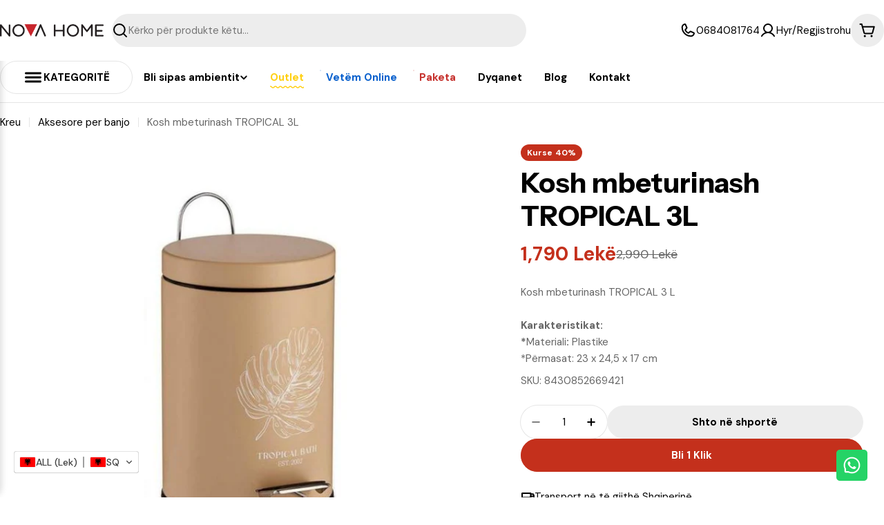

--- FILE ---
content_type: text/html; charset=utf-8
request_url: https://novahome.al/products/kosh-mbeturinash-tropical-3l
body_size: 81811
content:

<!doctype html>
<html
  class="no-js"
  lang="sq"
  
>
  <!-- Google Tag Manager -->
  <script>(function(w,d,s,l,i){w[l]=w[l]||[];w[l].push({'gtm.start':
  new Date().getTime(),event:'gtm.js'});var f=d.getElementsByTagName(s)[0],
  j=d.createElement(s),dl=l!='dataLayer'?'&l='+l:'';j.async=true;j.src=
  'https://www.googletagmanager.com/gtm.js?id='+i+dl;f.parentNode.insertBefore(j,f);
  })(window,document,'script','dataLayer','GTM-MPVMBFJ4');</script>
  <!-- End Google Tag Manager -->

  <head>
    <meta charset="utf-8">
    <meta http-equiv="X-UA-Compatible" content="IE=edge">
    <meta name="viewport" content="width=device-width,initial-scale=1">
    <meta name="theme-color" content="">
    <link rel="canonical" href="https://novahome.al/products/kosh-mbeturinash-tropical-3l">
    <link rel="preconnect" href="https://cdn.shopify.com" crossorigin><link rel="icon" type="image/png" href="//novahome.al/cdn/shop/files/favicon_c6fed2b5-27cf-4527-a063-2e56b9a4243c.png?crop=center&height=32&v=1756484484&width=32"><link rel="preconnect" href="https://fonts.shopifycdn.com" crossorigin><title>Kosh mbeturinash TROPICAL 3L &ndash; NOVA HOME</title>

    
      <meta name="description" content="Kosh mbeturinash TROPICAL 3 LKarakteristikat:*Materiali: Plastike*Përmasat: 23 x 24,5 x 17 cm">
    


<meta property="og:site_name" content="NOVA HOME">
<meta property="og:url" content="https://novahome.al/products/kosh-mbeturinash-tropical-3l">
<meta property="og:title" content="Kosh mbeturinash TROPICAL 3L">
<meta property="og:type" content="product">
<meta property="og:description" content="Kosh mbeturinash TROPICAL 3 LKarakteristikat:*Materiali: Plastike*Përmasat: 23 x 24,5 x 17 cm"><meta property="og:image" content="http://novahome.al/cdn/shop/products/KoshMbeturineshTROPICAL3L.jpg?v=1742224824">
  <meta property="og:image:secure_url" content="https://novahome.al/cdn/shop/products/KoshMbeturineshTROPICAL3L.jpg?v=1742224824">
  <meta property="og:image:width" content="800">
  <meta property="og:image:height" content="800"><meta property="og:price:amount" content="1,790">
  <meta property="og:price:currency" content="ALL"><meta name="twitter:card" content="summary_large_image">
<meta name="twitter:title" content="Kosh mbeturinash TROPICAL 3L">
<meta name="twitter:description" content="Kosh mbeturinash TROPICAL 3 LKarakteristikat:*Materiali: Plastike*Përmasat: 23 x 24,5 x 17 cm">

<style data-shopify>
  @font-face {
  font-family: "DM Sans";
  font-weight: 400;
  font-style: normal;
  font-display: swap;
  src: url("//novahome.al/cdn/fonts/dm_sans/dmsans_n4.ec80bd4dd7e1a334c969c265873491ae56018d72.woff2") format("woff2"),
       url("//novahome.al/cdn/fonts/dm_sans/dmsans_n4.87bdd914d8a61247b911147ae68e754d695c58a6.woff") format("woff");
}

  @font-face {
  font-family: "DM Sans";
  font-weight: 400;
  font-style: italic;
  font-display: swap;
  src: url("//novahome.al/cdn/fonts/dm_sans/dmsans_i4.b8fe05e69ee95d5a53155c346957d8cbf5081c1a.woff2") format("woff2"),
       url("//novahome.al/cdn/fonts/dm_sans/dmsans_i4.403fe28ee2ea63e142575c0aa47684d65f8c23a0.woff") format("woff");
}

  @font-face {
  font-family: "DM Sans";
  font-weight: 600;
  font-style: normal;
  font-display: swap;
  src: url("//novahome.al/cdn/fonts/dm_sans/dmsans_n6.70a2453ea926d613c6a2f89af05180d14b3a7c96.woff2") format("woff2"),
       url("//novahome.al/cdn/fonts/dm_sans/dmsans_n6.355605667bef215872257574b57fc097044f7e20.woff") format("woff");
}

  @font-face {
  font-family: "DM Sans";
  font-weight: 600;
  font-style: italic;
  font-display: swap;
  src: url("//novahome.al/cdn/fonts/dm_sans/dmsans_i6.b7d5b35c5f29523529e1bf4a3d0de71a44a277b6.woff2") format("woff2"),
       url("//novahome.al/cdn/fonts/dm_sans/dmsans_i6.9b760cc5bdd17b4de2c70249ba49bd707f27a31b.woff") format("woff");
}

  @font-face {
  font-family: "DM Sans";
  font-weight: 700;
  font-style: normal;
  font-display: swap;
  src: url("//novahome.al/cdn/fonts/dm_sans/dmsans_n7.97e21d81502002291ea1de8aefb79170c6946ce5.woff2") format("woff2"),
       url("//novahome.al/cdn/fonts/dm_sans/dmsans_n7.af5c214f5116410ca1d53a2090665620e78e2e1b.woff") format("woff");
}

  @font-face {
  font-family: "DM Sans";
  font-weight: 700;
  font-style: italic;
  font-display: swap;
  src: url("//novahome.al/cdn/fonts/dm_sans/dmsans_i7.52b57f7d7342eb7255084623d98ab83fd96e7f9b.woff2") format("woff2"),
       url("//novahome.al/cdn/fonts/dm_sans/dmsans_i7.d5e14ef18a1d4a8ce78a4187580b4eb1759c2eda.woff") format("woff");
}

  @font-face {
  font-family: "Instrument Sans";
  font-weight: 700;
  font-style: normal;
  font-display: swap;
  src: url("//novahome.al/cdn/fonts/instrument_sans/instrumentsans_n7.e4ad9032e203f9a0977786c356573ced65a7419a.woff2") format("woff2"),
       url("//novahome.al/cdn/fonts/instrument_sans/instrumentsans_n7.b9e40f166fb7639074ba34738101a9d2990bb41a.woff") format("woff");
}

  @font-face {
  font-family: "Instrument Sans";
  font-weight: 700;
  font-style: italic;
  font-display: swap;
  src: url("//novahome.al/cdn/fonts/instrument_sans/instrumentsans_i7.d6063bb5d8f9cbf96eace9e8801697c54f363c6a.woff2") format("woff2"),
       url("//novahome.al/cdn/fonts/instrument_sans/instrumentsans_i7.ce33afe63f8198a3ac4261b826b560103542cd36.woff") format("woff");
}

  @font-face {
  font-family: "DM Sans";
  font-weight: 500;
  font-style: normal;
  font-display: swap;
  src: url("//novahome.al/cdn/fonts/dm_sans/dmsans_n5.8a0f1984c77eb7186ceb87c4da2173ff65eb012e.woff2") format("woff2"),
       url("//novahome.al/cdn/fonts/dm_sans/dmsans_n5.9ad2e755a89e15b3d6c53259daad5fc9609888e6.woff") format("woff");
}
@font-face {
  font-family: "Instrument Sans";
  font-weight: 600;
  font-style: normal;
  font-display: swap;
  src: url("//novahome.al/cdn/fonts/instrument_sans/instrumentsans_n6.27dc66245013a6f7f317d383a3cc9a0c347fb42d.woff2") format("woff2"),
       url("//novahome.al/cdn/fonts/instrument_sans/instrumentsans_n6.1a71efbeeb140ec495af80aad612ad55e19e6d0e.woff") format("woff");
}


  
    :root,
.color-scheme-1 {
      --color-background: 255,255,255;
      --color-secondary-background: 237,237,237;
      --color-primary: 0,0,0;
      --color-text-heading: 0,0,0;
      --color-foreground: 0,0,0;
      --color-subtext: 102,102,102;
      --color-subtext-alpha: 1.0;
      --color-border: 229,229,229;
      --color-border-alpha: 1.0;
      --color-button: 196,48,28;
      --color-button-text: 255,255,255;
      --color-secondary-button: 237,237,237;
      --color-secondary-button-border: 237,237,237;
      --color-secondary-button-text: 0,0,0;
      --color-button-before: ;
      --color-field: 237,237,237;
      --color-field-alpha: 1.0;
      --color-field-text: 0,0,0;
      --color-link: 0,0,0;
      --color-link-hover: 0,0,0;
      --color-product-price-sale: 196,48,28;
      --color-progress-bar: 13,135,86;
      --color-foreground-lighten-60: #666666;
      --color-foreground-lighten-40: #999999;
      --color-foreground-lighten-19: #cfcfcf;
--inputs-border-width: 0px;
        --inputs-search-border-width: 0px;}
    @media (min-width: 768px) {
      body .desktop-color-scheme-1 {
        --color-background: 255,255,255;
      --color-secondary-background: 237,237,237;
      --color-primary: 0,0,0;
      --color-text-heading: 0,0,0;
      --color-foreground: 0,0,0;
      --color-subtext: 102,102,102;
      --color-subtext-alpha: 1.0;
      --color-border: 229,229,229;
      --color-border-alpha: 1.0;
      --color-button: 196,48,28;
      --color-button-text: 255,255,255;
      --color-secondary-button: 237,237,237;
      --color-secondary-button-border: 237,237,237;
      --color-secondary-button-text: 0,0,0;
      --color-button-before: ;
      --color-field: 237,237,237;
      --color-field-alpha: 1.0;
      --color-field-text: 0,0,0;
      --color-link: 0,0,0;
      --color-link-hover: 0,0,0;
      --color-product-price-sale: 196,48,28;
      --color-progress-bar: 13,135,86;
      --color-foreground-lighten-60: #666666;
      --color-foreground-lighten-40: #999999;
      --color-foreground-lighten-19: #cfcfcf;
        color: rgb(var(--color-foreground));
        background-color: rgb(var(--color-background));
      }
    }
    @media (max-width: 767px) {
      body .mobile-color-scheme-1 {
        --color-background: 255,255,255;
      --color-secondary-background: 237,237,237;
      --color-primary: 0,0,0;
      --color-text-heading: 0,0,0;
      --color-foreground: 0,0,0;
      --color-subtext: 102,102,102;
      --color-subtext-alpha: 1.0;
      --color-border: 229,229,229;
      --color-border-alpha: 1.0;
      --color-button: 196,48,28;
      --color-button-text: 255,255,255;
      --color-secondary-button: 237,237,237;
      --color-secondary-button-border: 237,237,237;
      --color-secondary-button-text: 0,0,0;
      --color-button-before: ;
      --color-field: 237,237,237;
      --color-field-alpha: 1.0;
      --color-field-text: 0,0,0;
      --color-link: 0,0,0;
      --color-link-hover: 0,0,0;
      --color-product-price-sale: 196,48,28;
      --color-progress-bar: 13,135,86;
      --color-foreground-lighten-60: #666666;
      --color-foreground-lighten-40: #999999;
      --color-foreground-lighten-19: #cfcfcf;
        color: rgb(var(--color-foreground));
        background-color: rgb(var(--color-background));
      }
    }
  
    
.color-scheme-inverse {
      --color-background: 196,48,28;
      --color-secondary-background: 0,0,0;
      --color-primary: 196,48,28;
      --color-text-heading: 255,255,255;
      --color-foreground: 255,255,255;
      --color-subtext: 255,255,255;
      --color-subtext-alpha: 1.0;
      --color-border: 255,255,255;
      --color-border-alpha: 1.0;
      --color-button: 196,48,28;
      --color-button-text: 255,255,255;
      --color-secondary-button: 255,255,255;
      --color-secondary-button-border: 230,230,230;
      --color-secondary-button-text: 0,0,0;
      --color-button-before: ;
      --color-field: 255,255,255;
      --color-field-alpha: 1.0;
      --color-field-text: 0,0,0;
      --color-link: 255,255,255;
      --color-link-hover: 255,255,255;
      --color-product-price-sale: 255,255,255;
      --color-progress-bar: 13,135,86;
      --color-foreground-lighten-60: #e7aca4;
      --color-foreground-lighten-40: #dc8377;
      --color-foreground-lighten-19: #cf5747;
--inputs-border-width: 0px;
        --inputs-search-border-width: 0px;}
    @media (min-width: 768px) {
      body .desktop-color-scheme-inverse {
        --color-background: 196,48,28;
      --color-secondary-background: 0,0,0;
      --color-primary: 196,48,28;
      --color-text-heading: 255,255,255;
      --color-foreground: 255,255,255;
      --color-subtext: 255,255,255;
      --color-subtext-alpha: 1.0;
      --color-border: 255,255,255;
      --color-border-alpha: 1.0;
      --color-button: 196,48,28;
      --color-button-text: 255,255,255;
      --color-secondary-button: 255,255,255;
      --color-secondary-button-border: 230,230,230;
      --color-secondary-button-text: 0,0,0;
      --color-button-before: ;
      --color-field: 255,255,255;
      --color-field-alpha: 1.0;
      --color-field-text: 0,0,0;
      --color-link: 255,255,255;
      --color-link-hover: 255,255,255;
      --color-product-price-sale: 255,255,255;
      --color-progress-bar: 13,135,86;
      --color-foreground-lighten-60: #e7aca4;
      --color-foreground-lighten-40: #dc8377;
      --color-foreground-lighten-19: #cf5747;
        color: rgb(var(--color-foreground));
        background-color: rgb(var(--color-background));
      }
    }
    @media (max-width: 767px) {
      body .mobile-color-scheme-inverse {
        --color-background: 196,48,28;
      --color-secondary-background: 0,0,0;
      --color-primary: 196,48,28;
      --color-text-heading: 255,255,255;
      --color-foreground: 255,255,255;
      --color-subtext: 255,255,255;
      --color-subtext-alpha: 1.0;
      --color-border: 255,255,255;
      --color-border-alpha: 1.0;
      --color-button: 196,48,28;
      --color-button-text: 255,255,255;
      --color-secondary-button: 255,255,255;
      --color-secondary-button-border: 230,230,230;
      --color-secondary-button-text: 0,0,0;
      --color-button-before: ;
      --color-field: 255,255,255;
      --color-field-alpha: 1.0;
      --color-field-text: 0,0,0;
      --color-link: 255,255,255;
      --color-link-hover: 255,255,255;
      --color-product-price-sale: 255,255,255;
      --color-progress-bar: 13,135,86;
      --color-foreground-lighten-60: #e7aca4;
      --color-foreground-lighten-40: #dc8377;
      --color-foreground-lighten-19: #cf5747;
        color: rgb(var(--color-foreground));
        background-color: rgb(var(--color-background));
      }
    }
  
    
.color-scheme-info {
      --color-background: 240,242,255;
      --color-secondary-background: 247,247,247;
      --color-primary: 196,48,28;
      --color-text-heading: 0,0,0;
      --color-foreground: 0,0,0;
      --color-subtext: 102,102,102;
      --color-subtext-alpha: 1.0;
      --color-border: 229,229,229;
      --color-border-alpha: 1.0;
      --color-button: 0,0,0;
      --color-button-text: 255,255,255;
      --color-secondary-button: 237,237,237;
      --color-secondary-button-border: 237,237,237;
      --color-secondary-button-text: 0,0,0;
      --color-button-before: ;
      --color-field: 245,245,245;
      --color-field-alpha: 1.0;
      --color-field-text: 0,0,0;
      --color-link: 0,0,0;
      --color-link-hover: 0,0,0;
      --color-product-price-sale: 196,48,28;
      --color-progress-bar: 13,135,86;
      --color-foreground-lighten-60: #606166;
      --color-foreground-lighten-40: #909199;
      --color-foreground-lighten-19: #c2c4cf;
--inputs-border-width: 0px;
        --inputs-search-border-width: 0px;}
    @media (min-width: 768px) {
      body .desktop-color-scheme-info {
        --color-background: 240,242,255;
      --color-secondary-background: 247,247,247;
      --color-primary: 196,48,28;
      --color-text-heading: 0,0,0;
      --color-foreground: 0,0,0;
      --color-subtext: 102,102,102;
      --color-subtext-alpha: 1.0;
      --color-border: 229,229,229;
      --color-border-alpha: 1.0;
      --color-button: 0,0,0;
      --color-button-text: 255,255,255;
      --color-secondary-button: 237,237,237;
      --color-secondary-button-border: 237,237,237;
      --color-secondary-button-text: 0,0,0;
      --color-button-before: ;
      --color-field: 245,245,245;
      --color-field-alpha: 1.0;
      --color-field-text: 0,0,0;
      --color-link: 0,0,0;
      --color-link-hover: 0,0,0;
      --color-product-price-sale: 196,48,28;
      --color-progress-bar: 13,135,86;
      --color-foreground-lighten-60: #606166;
      --color-foreground-lighten-40: #909199;
      --color-foreground-lighten-19: #c2c4cf;
        color: rgb(var(--color-foreground));
        background-color: rgb(var(--color-background));
      }
    }
    @media (max-width: 767px) {
      body .mobile-color-scheme-info {
        --color-background: 240,242,255;
      --color-secondary-background: 247,247,247;
      --color-primary: 196,48,28;
      --color-text-heading: 0,0,0;
      --color-foreground: 0,0,0;
      --color-subtext: 102,102,102;
      --color-subtext-alpha: 1.0;
      --color-border: 229,229,229;
      --color-border-alpha: 1.0;
      --color-button: 0,0,0;
      --color-button-text: 255,255,255;
      --color-secondary-button: 237,237,237;
      --color-secondary-button-border: 237,237,237;
      --color-secondary-button-text: 0,0,0;
      --color-button-before: ;
      --color-field: 245,245,245;
      --color-field-alpha: 1.0;
      --color-field-text: 0,0,0;
      --color-link: 0,0,0;
      --color-link-hover: 0,0,0;
      --color-product-price-sale: 196,48,28;
      --color-progress-bar: 13,135,86;
      --color-foreground-lighten-60: #606166;
      --color-foreground-lighten-40: #909199;
      --color-foreground-lighten-19: #c2c4cf;
        color: rgb(var(--color-foreground));
        background-color: rgb(var(--color-background));
      }
    }
  
    
.color-scheme-2 {
      --color-background: 29,52,154;
      --color-secondary-background: 245,245,245;
      --color-primary: 196,48,28;
      --color-text-heading: 255,255,255;
      --color-foreground: 255,255,255;
      --color-subtext: 255,255,255;
      --color-subtext-alpha: 1.0;
      --color-border: 229,229,229;
      --color-border-alpha: 1.0;
      --color-button: 255,255,255;
      --color-button-text: 0,0,0;
      --color-secondary-button: 255,255,255;
      --color-secondary-button-border: 255,255,255;
      --color-secondary-button-text: 0,0,0;
      --color-button-before: ;
      --color-field: 245,245,245;
      --color-field-alpha: 1.0;
      --color-field-text: 0,0,0;
      --color-link: 255,255,255;
      --color-link-hover: 255,255,255;
      --color-product-price-sale: 196,48,28;
      --color-progress-bar: 13,135,86;
      --color-foreground-lighten-60: #a5aed7;
      --color-foreground-lighten-40: #7785c2;
      --color-foreground-lighten-19: #485bad;
--inputs-border-width: 0px;
        --inputs-search-border-width: 0px;}
    @media (min-width: 768px) {
      body .desktop-color-scheme-2 {
        --color-background: 29,52,154;
      --color-secondary-background: 245,245,245;
      --color-primary: 196,48,28;
      --color-text-heading: 255,255,255;
      --color-foreground: 255,255,255;
      --color-subtext: 255,255,255;
      --color-subtext-alpha: 1.0;
      --color-border: 229,229,229;
      --color-border-alpha: 1.0;
      --color-button: 255,255,255;
      --color-button-text: 0,0,0;
      --color-secondary-button: 255,255,255;
      --color-secondary-button-border: 255,255,255;
      --color-secondary-button-text: 0,0,0;
      --color-button-before: ;
      --color-field: 245,245,245;
      --color-field-alpha: 1.0;
      --color-field-text: 0,0,0;
      --color-link: 255,255,255;
      --color-link-hover: 255,255,255;
      --color-product-price-sale: 196,48,28;
      --color-progress-bar: 13,135,86;
      --color-foreground-lighten-60: #a5aed7;
      --color-foreground-lighten-40: #7785c2;
      --color-foreground-lighten-19: #485bad;
        color: rgb(var(--color-foreground));
        background-color: rgb(var(--color-background));
      }
    }
    @media (max-width: 767px) {
      body .mobile-color-scheme-2 {
        --color-background: 29,52,154;
      --color-secondary-background: 245,245,245;
      --color-primary: 196,48,28;
      --color-text-heading: 255,255,255;
      --color-foreground: 255,255,255;
      --color-subtext: 255,255,255;
      --color-subtext-alpha: 1.0;
      --color-border: 229,229,229;
      --color-border-alpha: 1.0;
      --color-button: 255,255,255;
      --color-button-text: 0,0,0;
      --color-secondary-button: 255,255,255;
      --color-secondary-button-border: 255,255,255;
      --color-secondary-button-text: 0,0,0;
      --color-button-before: ;
      --color-field: 245,245,245;
      --color-field-alpha: 1.0;
      --color-field-text: 0,0,0;
      --color-link: 255,255,255;
      --color-link-hover: 255,255,255;
      --color-product-price-sale: 196,48,28;
      --color-progress-bar: 13,135,86;
      --color-foreground-lighten-60: #a5aed7;
      --color-foreground-lighten-40: #7785c2;
      --color-foreground-lighten-19: #485bad;
        color: rgb(var(--color-foreground));
        background-color: rgb(var(--color-background));
      }
    }
  
    
.color-scheme-3 {
      --color-background: 244,246,145;
      --color-secondary-background: 247,247,247;
      --color-primary: 196,48,28;
      --color-text-heading: 0,0,0;
      --color-foreground: 0,0,0;
      --color-subtext: 102,102,102;
      --color-subtext-alpha: 1.0;
      --color-border: 247,247,247;
      --color-border-alpha: 1.0;
      --color-button: 196,48,28;
      --color-button-text: 255,255,255;
      --color-secondary-button: 244,246,145;
      --color-secondary-button-border: 0,0,0;
      --color-secondary-button-text: 196,48,28;
      --color-button-before: ;
      --color-field: 255,255,255;
      --color-field-alpha: 1.0;
      --color-field-text: 0,0,0;
      --color-link: 0,0,0;
      --color-link-hover: 0,0,0;
      --color-product-price-sale: 196,48,28;
      --color-progress-bar: 13,135,86;
      --color-foreground-lighten-60: #62623a;
      --color-foreground-lighten-40: #929457;
      --color-foreground-lighten-19: #c6c775;
--inputs-border-width: 0px;
        --inputs-search-border-width: 0px;}
    @media (min-width: 768px) {
      body .desktop-color-scheme-3 {
        --color-background: 244,246,145;
      --color-secondary-background: 247,247,247;
      --color-primary: 196,48,28;
      --color-text-heading: 0,0,0;
      --color-foreground: 0,0,0;
      --color-subtext: 102,102,102;
      --color-subtext-alpha: 1.0;
      --color-border: 247,247,247;
      --color-border-alpha: 1.0;
      --color-button: 196,48,28;
      --color-button-text: 255,255,255;
      --color-secondary-button: 244,246,145;
      --color-secondary-button-border: 0,0,0;
      --color-secondary-button-text: 196,48,28;
      --color-button-before: ;
      --color-field: 255,255,255;
      --color-field-alpha: 1.0;
      --color-field-text: 0,0,0;
      --color-link: 0,0,0;
      --color-link-hover: 0,0,0;
      --color-product-price-sale: 196,48,28;
      --color-progress-bar: 13,135,86;
      --color-foreground-lighten-60: #62623a;
      --color-foreground-lighten-40: #929457;
      --color-foreground-lighten-19: #c6c775;
        color: rgb(var(--color-foreground));
        background-color: rgb(var(--color-background));
      }
    }
    @media (max-width: 767px) {
      body .mobile-color-scheme-3 {
        --color-background: 244,246,145;
      --color-secondary-background: 247,247,247;
      --color-primary: 196,48,28;
      --color-text-heading: 0,0,0;
      --color-foreground: 0,0,0;
      --color-subtext: 102,102,102;
      --color-subtext-alpha: 1.0;
      --color-border: 247,247,247;
      --color-border-alpha: 1.0;
      --color-button: 196,48,28;
      --color-button-text: 255,255,255;
      --color-secondary-button: 244,246,145;
      --color-secondary-button-border: 0,0,0;
      --color-secondary-button-text: 196,48,28;
      --color-button-before: ;
      --color-field: 255,255,255;
      --color-field-alpha: 1.0;
      --color-field-text: 0,0,0;
      --color-link: 0,0,0;
      --color-link-hover: 0,0,0;
      --color-product-price-sale: 196,48,28;
      --color-progress-bar: 13,135,86;
      --color-foreground-lighten-60: #62623a;
      --color-foreground-lighten-40: #929457;
      --color-foreground-lighten-19: #c6c775;
        color: rgb(var(--color-foreground));
        background-color: rgb(var(--color-background));
      }
    }
  
    
.color-scheme-4 {
      --color-background: 245,226,226;
      --color-secondary-background: 247,247,247;
      --color-primary: 196,48,28;
      --color-text-heading: 0,0,0;
      --color-foreground: 0,0,0;
      --color-subtext: 102,102,102;
      --color-subtext-alpha: 1.0;
      --color-border: 230,230,230;
      --color-border-alpha: 1.0;
      --color-button: 0,0,0;
      --color-button-text: 255,255,255;
      --color-secondary-button: 233,233,233;
      --color-secondary-button-border: 233,233,233;
      --color-secondary-button-text: 0,0,0;
      --color-button-before: ;
      --color-field: 245,245,245;
      --color-field-alpha: 1.0;
      --color-field-text: 0,0,0;
      --color-link: 0,0,0;
      --color-link-hover: 0,0,0;
      --color-product-price-sale: 196,48,28;
      --color-progress-bar: 13,135,86;
      --color-foreground-lighten-60: #625a5a;
      --color-foreground-lighten-40: #938888;
      --color-foreground-lighten-19: #c6b7b7;
--inputs-border-width: 0px;
        --inputs-search-border-width: 0px;}
    @media (min-width: 768px) {
      body .desktop-color-scheme-4 {
        --color-background: 245,226,226;
      --color-secondary-background: 247,247,247;
      --color-primary: 196,48,28;
      --color-text-heading: 0,0,0;
      --color-foreground: 0,0,0;
      --color-subtext: 102,102,102;
      --color-subtext-alpha: 1.0;
      --color-border: 230,230,230;
      --color-border-alpha: 1.0;
      --color-button: 0,0,0;
      --color-button-text: 255,255,255;
      --color-secondary-button: 233,233,233;
      --color-secondary-button-border: 233,233,233;
      --color-secondary-button-text: 0,0,0;
      --color-button-before: ;
      --color-field: 245,245,245;
      --color-field-alpha: 1.0;
      --color-field-text: 0,0,0;
      --color-link: 0,0,0;
      --color-link-hover: 0,0,0;
      --color-product-price-sale: 196,48,28;
      --color-progress-bar: 13,135,86;
      --color-foreground-lighten-60: #625a5a;
      --color-foreground-lighten-40: #938888;
      --color-foreground-lighten-19: #c6b7b7;
        color: rgb(var(--color-foreground));
        background-color: rgb(var(--color-background));
      }
    }
    @media (max-width: 767px) {
      body .mobile-color-scheme-4 {
        --color-background: 245,226,226;
      --color-secondary-background: 247,247,247;
      --color-primary: 196,48,28;
      --color-text-heading: 0,0,0;
      --color-foreground: 0,0,0;
      --color-subtext: 102,102,102;
      --color-subtext-alpha: 1.0;
      --color-border: 230,230,230;
      --color-border-alpha: 1.0;
      --color-button: 0,0,0;
      --color-button-text: 255,255,255;
      --color-secondary-button: 233,233,233;
      --color-secondary-button-border: 233,233,233;
      --color-secondary-button-text: 0,0,0;
      --color-button-before: ;
      --color-field: 245,245,245;
      --color-field-alpha: 1.0;
      --color-field-text: 0,0,0;
      --color-link: 0,0,0;
      --color-link-hover: 0,0,0;
      --color-product-price-sale: 196,48,28;
      --color-progress-bar: 13,135,86;
      --color-foreground-lighten-60: #625a5a;
      --color-foreground-lighten-40: #938888;
      --color-foreground-lighten-19: #c6b7b7;
        color: rgb(var(--color-foreground));
        background-color: rgb(var(--color-background));
      }
    }
  
    
.color-scheme-6 {
      --color-background: 224,239,228;
      --color-secondary-background: 243,238,234;
      --color-primary: 196,48,28;
      --color-text-heading: 0,0,0;
      --color-foreground: 0,0,0;
      --color-subtext: 102,102,102;
      --color-subtext-alpha: 1.0;
      --color-border: 198,191,177;
      --color-border-alpha: 1.0;
      --color-button: 0,0,0;
      --color-button-text: 255,255,255;
      --color-secondary-button: 255,255,255;
      --color-secondary-button-border: 230,230,230;
      --color-secondary-button-text: 0,0,0;
      --color-button-before: ;
      --color-field: 255,255,255;
      --color-field-alpha: 1.0;
      --color-field-text: 0,0,0;
      --color-link: 0,0,0;
      --color-link-hover: 0,0,0;
      --color-product-price-sale: 196,48,28;
      --color-progress-bar: 13,135,86;
      --color-foreground-lighten-60: #5a605b;
      --color-foreground-lighten-40: #868f89;
      --color-foreground-lighten-19: #b5c2b9;
--inputs-border-width: 0px;
        --inputs-search-border-width: 0px;}
    @media (min-width: 768px) {
      body .desktop-color-scheme-6 {
        --color-background: 224,239,228;
      --color-secondary-background: 243,238,234;
      --color-primary: 196,48,28;
      --color-text-heading: 0,0,0;
      --color-foreground: 0,0,0;
      --color-subtext: 102,102,102;
      --color-subtext-alpha: 1.0;
      --color-border: 198,191,177;
      --color-border-alpha: 1.0;
      --color-button: 0,0,0;
      --color-button-text: 255,255,255;
      --color-secondary-button: 255,255,255;
      --color-secondary-button-border: 230,230,230;
      --color-secondary-button-text: 0,0,0;
      --color-button-before: ;
      --color-field: 255,255,255;
      --color-field-alpha: 1.0;
      --color-field-text: 0,0,0;
      --color-link: 0,0,0;
      --color-link-hover: 0,0,0;
      --color-product-price-sale: 196,48,28;
      --color-progress-bar: 13,135,86;
      --color-foreground-lighten-60: #5a605b;
      --color-foreground-lighten-40: #868f89;
      --color-foreground-lighten-19: #b5c2b9;
        color: rgb(var(--color-foreground));
        background-color: rgb(var(--color-background));
      }
    }
    @media (max-width: 767px) {
      body .mobile-color-scheme-6 {
        --color-background: 224,239,228;
      --color-secondary-background: 243,238,234;
      --color-primary: 196,48,28;
      --color-text-heading: 0,0,0;
      --color-foreground: 0,0,0;
      --color-subtext: 102,102,102;
      --color-subtext-alpha: 1.0;
      --color-border: 198,191,177;
      --color-border-alpha: 1.0;
      --color-button: 0,0,0;
      --color-button-text: 255,255,255;
      --color-secondary-button: 255,255,255;
      --color-secondary-button-border: 230,230,230;
      --color-secondary-button-text: 0,0,0;
      --color-button-before: ;
      --color-field: 255,255,255;
      --color-field-alpha: 1.0;
      --color-field-text: 0,0,0;
      --color-link: 0,0,0;
      --color-link-hover: 0,0,0;
      --color-product-price-sale: 196,48,28;
      --color-progress-bar: 13,135,86;
      --color-foreground-lighten-60: #5a605b;
      --color-foreground-lighten-40: #868f89;
      --color-foreground-lighten-19: #b5c2b9;
        color: rgb(var(--color-foreground));
        background-color: rgb(var(--color-background));
      }
    }
  
    
.color-scheme-7 {
      --color-background: 219,225,255;
      --color-secondary-background: 233,233,233;
      --color-primary: 196,48,28;
      --color-text-heading: 0,0,0;
      --color-foreground: 0,0,0;
      --color-subtext: 102,102,102;
      --color-subtext-alpha: 1.0;
      --color-border: 230,230,230;
      --color-border-alpha: 1.0;
      --color-button: 0,0,0;
      --color-button-text: 255,255,255;
      --color-secondary-button: 233,233,233;
      --color-secondary-button-border: 233,233,233;
      --color-secondary-button-text: 0,0,0;
      --color-button-before: ;
      --color-field: 245,245,245;
      --color-field-alpha: 1.0;
      --color-field-text: 0,0,0;
      --color-link: 0,0,0;
      --color-link-hover: 0,0,0;
      --color-product-price-sale: 196,48,28;
      --color-progress-bar: 13,135,86;
      --color-foreground-lighten-60: #585a66;
      --color-foreground-lighten-40: #838799;
      --color-foreground-lighten-19: #b1b6cf;
--inputs-border-width: 0px;
        --inputs-search-border-width: 0px;}
    @media (min-width: 768px) {
      body .desktop-color-scheme-7 {
        --color-background: 219,225,255;
      --color-secondary-background: 233,233,233;
      --color-primary: 196,48,28;
      --color-text-heading: 0,0,0;
      --color-foreground: 0,0,0;
      --color-subtext: 102,102,102;
      --color-subtext-alpha: 1.0;
      --color-border: 230,230,230;
      --color-border-alpha: 1.0;
      --color-button: 0,0,0;
      --color-button-text: 255,255,255;
      --color-secondary-button: 233,233,233;
      --color-secondary-button-border: 233,233,233;
      --color-secondary-button-text: 0,0,0;
      --color-button-before: ;
      --color-field: 245,245,245;
      --color-field-alpha: 1.0;
      --color-field-text: 0,0,0;
      --color-link: 0,0,0;
      --color-link-hover: 0,0,0;
      --color-product-price-sale: 196,48,28;
      --color-progress-bar: 13,135,86;
      --color-foreground-lighten-60: #585a66;
      --color-foreground-lighten-40: #838799;
      --color-foreground-lighten-19: #b1b6cf;
        color: rgb(var(--color-foreground));
        background-color: rgb(var(--color-background));
      }
    }
    @media (max-width: 767px) {
      body .mobile-color-scheme-7 {
        --color-background: 219,225,255;
      --color-secondary-background: 233,233,233;
      --color-primary: 196,48,28;
      --color-text-heading: 0,0,0;
      --color-foreground: 0,0,0;
      --color-subtext: 102,102,102;
      --color-subtext-alpha: 1.0;
      --color-border: 230,230,230;
      --color-border-alpha: 1.0;
      --color-button: 0,0,0;
      --color-button-text: 255,255,255;
      --color-secondary-button: 233,233,233;
      --color-secondary-button-border: 233,233,233;
      --color-secondary-button-text: 0,0,0;
      --color-button-before: ;
      --color-field: 245,245,245;
      --color-field-alpha: 1.0;
      --color-field-text: 0,0,0;
      --color-link: 0,0,0;
      --color-link-hover: 0,0,0;
      --color-product-price-sale: 196,48,28;
      --color-progress-bar: 13,135,86;
      --color-foreground-lighten-60: #585a66;
      --color-foreground-lighten-40: #838799;
      --color-foreground-lighten-19: #b1b6cf;
        color: rgb(var(--color-foreground));
        background-color: rgb(var(--color-background));
      }
    }
  
    
.color-scheme-8 {
      --color-background: 196,48,28;
      --color-secondary-background: 247,247,247;
      --color-primary: 196,48,28;
      --color-text-heading: 255,255,255;
      --color-foreground: 255,255,255;
      --color-subtext: 255,255,255;
      --color-subtext-alpha: 1.0;
      --color-border: 230,230,230;
      --color-border-alpha: 1.0;
      --color-button: 255,255,255;
      --color-button-text: 196,48,28;
      --color-secondary-button: 196,48,28;
      --color-secondary-button-border: 255,255,255;
      --color-secondary-button-text: 255,255,255;
      --color-button-before: ;
      --color-field: 245,245,245;
      --color-field-alpha: 1.0;
      --color-field-text: 0,0,0;
      --color-link: 255,255,255;
      --color-link-hover: 255,255,255;
      --color-product-price-sale: 255,255,255;
      --color-progress-bar: 13,135,86;
      --color-foreground-lighten-60: #e7aca4;
      --color-foreground-lighten-40: #dc8377;
      --color-foreground-lighten-19: #cf5747;
--inputs-border-width: 0px;
        --inputs-search-border-width: 0px;}
    @media (min-width: 768px) {
      body .desktop-color-scheme-8 {
        --color-background: 196,48,28;
      --color-secondary-background: 247,247,247;
      --color-primary: 196,48,28;
      --color-text-heading: 255,255,255;
      --color-foreground: 255,255,255;
      --color-subtext: 255,255,255;
      --color-subtext-alpha: 1.0;
      --color-border: 230,230,230;
      --color-border-alpha: 1.0;
      --color-button: 255,255,255;
      --color-button-text: 196,48,28;
      --color-secondary-button: 196,48,28;
      --color-secondary-button-border: 255,255,255;
      --color-secondary-button-text: 255,255,255;
      --color-button-before: ;
      --color-field: 245,245,245;
      --color-field-alpha: 1.0;
      --color-field-text: 0,0,0;
      --color-link: 255,255,255;
      --color-link-hover: 255,255,255;
      --color-product-price-sale: 255,255,255;
      --color-progress-bar: 13,135,86;
      --color-foreground-lighten-60: #e7aca4;
      --color-foreground-lighten-40: #dc8377;
      --color-foreground-lighten-19: #cf5747;
        color: rgb(var(--color-foreground));
        background-color: rgb(var(--color-background));
      }
    }
    @media (max-width: 767px) {
      body .mobile-color-scheme-8 {
        --color-background: 196,48,28;
      --color-secondary-background: 247,247,247;
      --color-primary: 196,48,28;
      --color-text-heading: 255,255,255;
      --color-foreground: 255,255,255;
      --color-subtext: 255,255,255;
      --color-subtext-alpha: 1.0;
      --color-border: 230,230,230;
      --color-border-alpha: 1.0;
      --color-button: 255,255,255;
      --color-button-text: 196,48,28;
      --color-secondary-button: 196,48,28;
      --color-secondary-button-border: 255,255,255;
      --color-secondary-button-text: 255,255,255;
      --color-button-before: ;
      --color-field: 245,245,245;
      --color-field-alpha: 1.0;
      --color-field-text: 0,0,0;
      --color-link: 255,255,255;
      --color-link-hover: 255,255,255;
      --color-product-price-sale: 255,255,255;
      --color-progress-bar: 13,135,86;
      --color-foreground-lighten-60: #e7aca4;
      --color-foreground-lighten-40: #dc8377;
      --color-foreground-lighten-19: #cf5747;
        color: rgb(var(--color-foreground));
        background-color: rgb(var(--color-background));
      }
    }
  
    
.color-scheme-9 {
      --color-background: 255,255,255;
      --color-secondary-background: 237,237,237;
      --color-primary: 196,48,28;
      --color-text-heading: 0,0,0;
      --color-foreground: 0,0,0;
      --color-subtext: 102,102,102;
      --color-subtext-alpha: 1.0;
      --color-border: 229,229,229;
      --color-border-alpha: 1.0;
      --color-button: 244,246,145;
      --color-button-text: 0,0,0;
      --color-secondary-button: 237,237,237;
      --color-secondary-button-border: 237,237,237;
      --color-secondary-button-text: 0,0,0;
      --color-button-before: ;
      --color-field: 237,237,237;
      --color-field-alpha: 1.0;
      --color-field-text: 0,0,0;
      --color-link: 0,0,0;
      --color-link-hover: 0,0,0;
      --color-product-price-sale: 196,48,28;
      --color-progress-bar: 13,135,86;
      --color-foreground-lighten-60: #666666;
      --color-foreground-lighten-40: #999999;
      --color-foreground-lighten-19: #cfcfcf;
--inputs-border-width: 0px;
        --inputs-search-border-width: 0px;}
    @media (min-width: 768px) {
      body .desktop-color-scheme-9 {
        --color-background: 255,255,255;
      --color-secondary-background: 237,237,237;
      --color-primary: 196,48,28;
      --color-text-heading: 0,0,0;
      --color-foreground: 0,0,0;
      --color-subtext: 102,102,102;
      --color-subtext-alpha: 1.0;
      --color-border: 229,229,229;
      --color-border-alpha: 1.0;
      --color-button: 244,246,145;
      --color-button-text: 0,0,0;
      --color-secondary-button: 237,237,237;
      --color-secondary-button-border: 237,237,237;
      --color-secondary-button-text: 0,0,0;
      --color-button-before: ;
      --color-field: 237,237,237;
      --color-field-alpha: 1.0;
      --color-field-text: 0,0,0;
      --color-link: 0,0,0;
      --color-link-hover: 0,0,0;
      --color-product-price-sale: 196,48,28;
      --color-progress-bar: 13,135,86;
      --color-foreground-lighten-60: #666666;
      --color-foreground-lighten-40: #999999;
      --color-foreground-lighten-19: #cfcfcf;
        color: rgb(var(--color-foreground));
        background-color: rgb(var(--color-background));
      }
    }
    @media (max-width: 767px) {
      body .mobile-color-scheme-9 {
        --color-background: 255,255,255;
      --color-secondary-background: 237,237,237;
      --color-primary: 196,48,28;
      --color-text-heading: 0,0,0;
      --color-foreground: 0,0,0;
      --color-subtext: 102,102,102;
      --color-subtext-alpha: 1.0;
      --color-border: 229,229,229;
      --color-border-alpha: 1.0;
      --color-button: 244,246,145;
      --color-button-text: 0,0,0;
      --color-secondary-button: 237,237,237;
      --color-secondary-button-border: 237,237,237;
      --color-secondary-button-text: 0,0,0;
      --color-button-before: ;
      --color-field: 237,237,237;
      --color-field-alpha: 1.0;
      --color-field-text: 0,0,0;
      --color-link: 0,0,0;
      --color-link-hover: 0,0,0;
      --color-product-price-sale: 196,48,28;
      --color-progress-bar: 13,135,86;
      --color-foreground-lighten-60: #666666;
      --color-foreground-lighten-40: #999999;
      --color-foreground-lighten-19: #cfcfcf;
        color: rgb(var(--color-foreground));
        background-color: rgb(var(--color-background));
      }
    }
  
    
.color-scheme-10 {
      --color-background: 196,48,28;
      --color-secondary-background: 0,0,0;
      --color-primary: 196,48,28;
      --color-text-heading: 255,255,255;
      --color-foreground: 255,255,255;
      --color-subtext: 255,255,255;
      --color-subtext-alpha: 1.0;
      --color-border: 229,229,229;
      --color-border-alpha: 1.0;
      --color-button: 196,48,28;
      --color-button-text: 255,255,255;
      --color-secondary-button: 237,237,237;
      --color-secondary-button-border: 237,237,237;
      --color-secondary-button-text: 0,0,0;
      --color-button-before: ;
      --color-field: 196,48,28;
      --color-field-alpha: 1.0;
      --color-field-text: 0,0,0;
      --color-link: 255,255,255;
      --color-link-hover: 255,255,255;
      --color-product-price-sale: 196,48,28;
      --color-progress-bar: 13,135,86;
      --color-foreground-lighten-60: #e7aca4;
      --color-foreground-lighten-40: #dc8377;
      --color-foreground-lighten-19: #cf5747;
--inputs-border-width: 1px;
        --inputs-search-border-width: 2px;}
    @media (min-width: 768px) {
      body .desktop-color-scheme-10 {
        --color-background: 196,48,28;
      --color-secondary-background: 0,0,0;
      --color-primary: 196,48,28;
      --color-text-heading: 255,255,255;
      --color-foreground: 255,255,255;
      --color-subtext: 255,255,255;
      --color-subtext-alpha: 1.0;
      --color-border: 229,229,229;
      --color-border-alpha: 1.0;
      --color-button: 196,48,28;
      --color-button-text: 255,255,255;
      --color-secondary-button: 237,237,237;
      --color-secondary-button-border: 237,237,237;
      --color-secondary-button-text: 0,0,0;
      --color-button-before: ;
      --color-field: 196,48,28;
      --color-field-alpha: 1.0;
      --color-field-text: 0,0,0;
      --color-link: 255,255,255;
      --color-link-hover: 255,255,255;
      --color-product-price-sale: 196,48,28;
      --color-progress-bar: 13,135,86;
      --color-foreground-lighten-60: #e7aca4;
      --color-foreground-lighten-40: #dc8377;
      --color-foreground-lighten-19: #cf5747;
        color: rgb(var(--color-foreground));
        background-color: rgb(var(--color-background));
      }
    }
    @media (max-width: 767px) {
      body .mobile-color-scheme-10 {
        --color-background: 196,48,28;
      --color-secondary-background: 0,0,0;
      --color-primary: 196,48,28;
      --color-text-heading: 255,255,255;
      --color-foreground: 255,255,255;
      --color-subtext: 255,255,255;
      --color-subtext-alpha: 1.0;
      --color-border: 229,229,229;
      --color-border-alpha: 1.0;
      --color-button: 196,48,28;
      --color-button-text: 255,255,255;
      --color-secondary-button: 237,237,237;
      --color-secondary-button-border: 237,237,237;
      --color-secondary-button-text: 0,0,0;
      --color-button-before: ;
      --color-field: 196,48,28;
      --color-field-alpha: 1.0;
      --color-field-text: 0,0,0;
      --color-link: 255,255,255;
      --color-link-hover: 255,255,255;
      --color-product-price-sale: 196,48,28;
      --color-progress-bar: 13,135,86;
      --color-foreground-lighten-60: #e7aca4;
      --color-foreground-lighten-40: #dc8377;
      --color-foreground-lighten-19: #cf5747;
        color: rgb(var(--color-foreground));
        background-color: rgb(var(--color-background));
      }
    }
  
    
.color-scheme-11 {
      --color-background: 246,246,246;
      --color-secondary-background: 237,237,237;
      --color-primary: 196,48,28;
      --color-text-heading: 7,40,53;
      --color-foreground: 7,40,53;
      --color-subtext: 81,105,113;
      --color-subtext-alpha: 1.0;
      --color-border: 81,105,113;
      --color-border-alpha: 1.0;
      --color-button: 7,40,53;
      --color-button-text: 255,255,255;
      --color-secondary-button: 237,237,237;
      --color-secondary-button-border: 237,237,237;
      --color-secondary-button-text: 7,40,53;
      --color-button-before: ;
      --color-field: 255,255,255;
      --color-field-alpha: 1.0;
      --color-field-text: 7,40,53;
      --color-link: 7,40,53;
      --color-link-hover: 7,40,53;
      --color-product-price-sale: 196,48,28;
      --color-progress-bar: 13,135,86;
      --color-foreground-lighten-60: #677a82;
      --color-foreground-lighten-40: #96a4a9;
      --color-foreground-lighten-19: #c9cfd1;
--inputs-border-width: 0px;
        --inputs-search-border-width: 0px;}
    @media (min-width: 768px) {
      body .desktop-color-scheme-11 {
        --color-background: 246,246,246;
      --color-secondary-background: 237,237,237;
      --color-primary: 196,48,28;
      --color-text-heading: 7,40,53;
      --color-foreground: 7,40,53;
      --color-subtext: 81,105,113;
      --color-subtext-alpha: 1.0;
      --color-border: 81,105,113;
      --color-border-alpha: 1.0;
      --color-button: 7,40,53;
      --color-button-text: 255,255,255;
      --color-secondary-button: 237,237,237;
      --color-secondary-button-border: 237,237,237;
      --color-secondary-button-text: 7,40,53;
      --color-button-before: ;
      --color-field: 255,255,255;
      --color-field-alpha: 1.0;
      --color-field-text: 7,40,53;
      --color-link: 7,40,53;
      --color-link-hover: 7,40,53;
      --color-product-price-sale: 196,48,28;
      --color-progress-bar: 13,135,86;
      --color-foreground-lighten-60: #677a82;
      --color-foreground-lighten-40: #96a4a9;
      --color-foreground-lighten-19: #c9cfd1;
        color: rgb(var(--color-foreground));
        background-color: rgb(var(--color-background));
      }
    }
    @media (max-width: 767px) {
      body .mobile-color-scheme-11 {
        --color-background: 246,246,246;
      --color-secondary-background: 237,237,237;
      --color-primary: 196,48,28;
      --color-text-heading: 7,40,53;
      --color-foreground: 7,40,53;
      --color-subtext: 81,105,113;
      --color-subtext-alpha: 1.0;
      --color-border: 81,105,113;
      --color-border-alpha: 1.0;
      --color-button: 7,40,53;
      --color-button-text: 255,255,255;
      --color-secondary-button: 237,237,237;
      --color-secondary-button-border: 237,237,237;
      --color-secondary-button-text: 7,40,53;
      --color-button-before: ;
      --color-field: 255,255,255;
      --color-field-alpha: 1.0;
      --color-field-text: 7,40,53;
      --color-link: 7,40,53;
      --color-link-hover: 7,40,53;
      --color-product-price-sale: 196,48,28;
      --color-progress-bar: 13,135,86;
      --color-foreground-lighten-60: #677a82;
      --color-foreground-lighten-40: #96a4a9;
      --color-foreground-lighten-19: #c9cfd1;
        color: rgb(var(--color-foreground));
        background-color: rgb(var(--color-background));
      }
    }
  
    
.color-scheme-12 {
      --color-background: 255,255,255;
      --color-secondary-background: 237,237,237;
      --color-primary: 196,48,28;
      --color-text-heading: 7,40,53;
      --color-foreground: 7,40,53;
      --color-subtext: 81,105,113;
      --color-subtext-alpha: 1.0;
      --color-border: 81,105,113;
      --color-border-alpha: 1.0;
      --color-button: 196,48,28;
      --color-button-text: 255,255,255;
      --color-secondary-button: 237,237,237;
      --color-secondary-button-border: 237,237,237;
      --color-secondary-button-text: 7,40,53;
      --color-button-before: ;
      --color-field: 255,255,255;
      --color-field-alpha: 1.0;
      --color-field-text: 7,40,53;
      --color-link: 7,40,53;
      --color-link-hover: 7,40,53;
      --color-product-price-sale: 196,48,28;
      --color-progress-bar: 13,135,86;
      --color-foreground-lighten-60: #6a7e86;
      --color-foreground-lighten-40: #9ca9ae;
      --color-foreground-lighten-19: #d0d6d9;
--inputs-border-width: 1px;
        --inputs-search-border-width: 2px;}
    @media (min-width: 768px) {
      body .desktop-color-scheme-12 {
        --color-background: 255,255,255;
      --color-secondary-background: 237,237,237;
      --color-primary: 196,48,28;
      --color-text-heading: 7,40,53;
      --color-foreground: 7,40,53;
      --color-subtext: 81,105,113;
      --color-subtext-alpha: 1.0;
      --color-border: 81,105,113;
      --color-border-alpha: 1.0;
      --color-button: 196,48,28;
      --color-button-text: 255,255,255;
      --color-secondary-button: 237,237,237;
      --color-secondary-button-border: 237,237,237;
      --color-secondary-button-text: 7,40,53;
      --color-button-before: ;
      --color-field: 255,255,255;
      --color-field-alpha: 1.0;
      --color-field-text: 7,40,53;
      --color-link: 7,40,53;
      --color-link-hover: 7,40,53;
      --color-product-price-sale: 196,48,28;
      --color-progress-bar: 13,135,86;
      --color-foreground-lighten-60: #6a7e86;
      --color-foreground-lighten-40: #9ca9ae;
      --color-foreground-lighten-19: #d0d6d9;
        color: rgb(var(--color-foreground));
        background-color: rgb(var(--color-background));
      }
    }
    @media (max-width: 767px) {
      body .mobile-color-scheme-12 {
        --color-background: 255,255,255;
      --color-secondary-background: 237,237,237;
      --color-primary: 196,48,28;
      --color-text-heading: 7,40,53;
      --color-foreground: 7,40,53;
      --color-subtext: 81,105,113;
      --color-subtext-alpha: 1.0;
      --color-border: 81,105,113;
      --color-border-alpha: 1.0;
      --color-button: 196,48,28;
      --color-button-text: 255,255,255;
      --color-secondary-button: 237,237,237;
      --color-secondary-button-border: 237,237,237;
      --color-secondary-button-text: 7,40,53;
      --color-button-before: ;
      --color-field: 255,255,255;
      --color-field-alpha: 1.0;
      --color-field-text: 7,40,53;
      --color-link: 7,40,53;
      --color-link-hover: 7,40,53;
      --color-product-price-sale: 196,48,28;
      --color-progress-bar: 13,135,86;
      --color-foreground-lighten-60: #6a7e86;
      --color-foreground-lighten-40: #9ca9ae;
      --color-foreground-lighten-19: #d0d6d9;
        color: rgb(var(--color-foreground));
        background-color: rgb(var(--color-background));
      }
    }
  
    
.color-scheme-13 {
      --color-background: 249,242,223;
      --color-secondary-background: 237,237,237;
      --color-primary: 196,48,28;
      --color-text-heading: 7,40,53;
      --color-foreground: 7,40,53;
      --color-subtext: 81,105,113;
      --color-subtext-alpha: 1.0;
      --color-border: 230,233,235;
      --color-border-alpha: 1.0;
      --color-button: 7,40,53;
      --color-button-text: 255,255,255;
      --color-secondary-button: 237,237,237;
      --color-secondary-button-border: 237,237,237;
      --color-secondary-button-text: 7,40,53;
      --color-button-before: ;
      --color-field: 237,237,237;
      --color-field-alpha: 1.0;
      --color-field-text: 7,40,53;
      --color-link: 7,40,53;
      --color-link-hover: 7,40,53;
      --color-product-price-sale: 196,48,28;
      --color-progress-bar: 13,135,86;
      --color-foreground-lighten-60: #687979;
      --color-foreground-lighten-40: #98a19b;
      --color-foreground-lighten-19: #cbccbf;
--inputs-border-width: 0px;
        --inputs-search-border-width: 0px;}
    @media (min-width: 768px) {
      body .desktop-color-scheme-13 {
        --color-background: 249,242,223;
      --color-secondary-background: 237,237,237;
      --color-primary: 196,48,28;
      --color-text-heading: 7,40,53;
      --color-foreground: 7,40,53;
      --color-subtext: 81,105,113;
      --color-subtext-alpha: 1.0;
      --color-border: 230,233,235;
      --color-border-alpha: 1.0;
      --color-button: 7,40,53;
      --color-button-text: 255,255,255;
      --color-secondary-button: 237,237,237;
      --color-secondary-button-border: 237,237,237;
      --color-secondary-button-text: 7,40,53;
      --color-button-before: ;
      --color-field: 237,237,237;
      --color-field-alpha: 1.0;
      --color-field-text: 7,40,53;
      --color-link: 7,40,53;
      --color-link-hover: 7,40,53;
      --color-product-price-sale: 196,48,28;
      --color-progress-bar: 13,135,86;
      --color-foreground-lighten-60: #687979;
      --color-foreground-lighten-40: #98a19b;
      --color-foreground-lighten-19: #cbccbf;
        color: rgb(var(--color-foreground));
        background-color: rgb(var(--color-background));
      }
    }
    @media (max-width: 767px) {
      body .mobile-color-scheme-13 {
        --color-background: 249,242,223;
      --color-secondary-background: 237,237,237;
      --color-primary: 196,48,28;
      --color-text-heading: 7,40,53;
      --color-foreground: 7,40,53;
      --color-subtext: 81,105,113;
      --color-subtext-alpha: 1.0;
      --color-border: 230,233,235;
      --color-border-alpha: 1.0;
      --color-button: 7,40,53;
      --color-button-text: 255,255,255;
      --color-secondary-button: 237,237,237;
      --color-secondary-button-border: 237,237,237;
      --color-secondary-button-text: 7,40,53;
      --color-button-before: ;
      --color-field: 237,237,237;
      --color-field-alpha: 1.0;
      --color-field-text: 7,40,53;
      --color-link: 7,40,53;
      --color-link-hover: 7,40,53;
      --color-product-price-sale: 196,48,28;
      --color-progress-bar: 13,135,86;
      --color-foreground-lighten-60: #687979;
      --color-foreground-lighten-40: #98a19b;
      --color-foreground-lighten-19: #cbccbf;
        color: rgb(var(--color-foreground));
        background-color: rgb(var(--color-background));
      }
    }
  
    
.color-scheme-14 {
      --color-background: 255,255,255;
      --color-secondary-background: 245,245,245;
      --color-primary: 196,48,28;
      --color-text-heading: 255,255,255;
      --color-foreground: 255,255,255;
      --color-subtext: 77,77,77;
      --color-subtext-alpha: 1.0;
      --color-border: 229,229,229;
      --color-border-alpha: 1.0;
      --color-button: 196,48,28;
      --color-button-text: 255,255,255;
      --color-secondary-button: 237,237,237;
      --color-secondary-button-border: 237,237,237;
      --color-secondary-button-text: 0,0,0;
      --color-button-before: ;
      --color-field: 255,255,255;
      --color-field-alpha: 1.0;
      --color-field-text: 0,0,0;
      --color-link: 255,255,255;
      --color-link-hover: 255,255,255;
      --color-product-price-sale: 196,48,28;
      --color-progress-bar: 13,135,86;
      --color-foreground-lighten-60: #ffffff;
      --color-foreground-lighten-40: #ffffff;
      --color-foreground-lighten-19: #ffffff;
--inputs-border-width: 1px;
        --inputs-search-border-width: 2px;}
    @media (min-width: 768px) {
      body .desktop-color-scheme-14 {
        --color-background: 255,255,255;
      --color-secondary-background: 245,245,245;
      --color-primary: 196,48,28;
      --color-text-heading: 255,255,255;
      --color-foreground: 255,255,255;
      --color-subtext: 77,77,77;
      --color-subtext-alpha: 1.0;
      --color-border: 229,229,229;
      --color-border-alpha: 1.0;
      --color-button: 196,48,28;
      --color-button-text: 255,255,255;
      --color-secondary-button: 237,237,237;
      --color-secondary-button-border: 237,237,237;
      --color-secondary-button-text: 0,0,0;
      --color-button-before: ;
      --color-field: 255,255,255;
      --color-field-alpha: 1.0;
      --color-field-text: 0,0,0;
      --color-link: 255,255,255;
      --color-link-hover: 255,255,255;
      --color-product-price-sale: 196,48,28;
      --color-progress-bar: 13,135,86;
      --color-foreground-lighten-60: #ffffff;
      --color-foreground-lighten-40: #ffffff;
      --color-foreground-lighten-19: #ffffff;
        color: rgb(var(--color-foreground));
        background-color: rgb(var(--color-background));
      }
    }
    @media (max-width: 767px) {
      body .mobile-color-scheme-14 {
        --color-background: 255,255,255;
      --color-secondary-background: 245,245,245;
      --color-primary: 196,48,28;
      --color-text-heading: 255,255,255;
      --color-foreground: 255,255,255;
      --color-subtext: 77,77,77;
      --color-subtext-alpha: 1.0;
      --color-border: 229,229,229;
      --color-border-alpha: 1.0;
      --color-button: 196,48,28;
      --color-button-text: 255,255,255;
      --color-secondary-button: 237,237,237;
      --color-secondary-button-border: 237,237,237;
      --color-secondary-button-text: 0,0,0;
      --color-button-before: ;
      --color-field: 255,255,255;
      --color-field-alpha: 1.0;
      --color-field-text: 0,0,0;
      --color-link: 255,255,255;
      --color-link-hover: 255,255,255;
      --color-product-price-sale: 196,48,28;
      --color-progress-bar: 13,135,86;
      --color-foreground-lighten-60: #ffffff;
      --color-foreground-lighten-40: #ffffff;
      --color-foreground-lighten-19: #ffffff;
        color: rgb(var(--color-foreground));
        background-color: rgb(var(--color-background));
      }
    }
  

  body, .color-scheme-1, .color-scheme-inverse, .color-scheme-info, .color-scheme-2, .color-scheme-3, .color-scheme-4, .color-scheme-6, .color-scheme-7, .color-scheme-8, .color-scheme-9, .color-scheme-10, .color-scheme-11, .color-scheme-12, .color-scheme-13, .color-scheme-14 {
    color: rgb(var(--color-foreground));
    background-color: rgb(var(--color-background));
  }

  :root {
    /* Animation variable */
    --animation-long: .7s cubic-bezier(.3, 1, .3, 1);
    --animation-nav: .5s cubic-bezier(.6, 0, .4, 1);
    --animation-default: .5s cubic-bezier(.3, 1, .3, 1);
    --animation-fast: .3s cubic-bezier(.7, 0, .3, 1);
    --animation-button: .4s ease;
    --transform-origin-start: left;
    --transform-origin-end: right;
    --duration-default: 200ms;
    --duration-image: 1000ms;

    --font-body-family: "DM Sans", sans-serif;
    --font-body-style: normal;
    --font-body-weight: 400;
    --font-body-weight-bolder: 600;
    --font-body-weight-bold: 600;
    --font-body-size: 1.5rem;
    --font-body-line-height: 1.6;

    --font-heading-family: "Instrument Sans", sans-serif;
    --font-heading-style: normal;
    --font-heading-weight: 700;
    --font-heading-letter-spacing: 0.0em;
    --font-heading-transform: none;
    --font-heading-scale: 1.0;
    --font-heading-mobile-scale: 0.7;

    --font-hd1-transform:none;

    --font-subheading-family: "DM Sans", sans-serif;
    --font-subheading-weight: 700;
    --font-subheading-scale: 1.06;
    --font-subheading-transform: none;
    --font-subheading-letter-spacing: 0.0em;

    --font-navigation-family: "DM Sans", sans-serif;
    --font-navigation-weight: 700;
    --navigation-transform: none;

    --font-button-family: "DM Sans", sans-serif;
    --font-button-weight: 700;
    --buttons-letter-spacing: 0.0em;
    --buttons-transform: none;
    --buttons-height: 4.8rem;
    --buttons-border-width: 1px;

    --font-pcard-title-family: "Instrument Sans", sans-serif;
    --font-pcard-title-style: normal;
    --font-pcard-title-weight: 600;
    --font-pcard-title-scale: 1.0;
    --font-pcard-title-transform: none;
    --font-pcard-title-size: 1.5rem;
    --font-pcard-title-line-height: 1.6;
    --font-pcard-price-family: "DM Sans", sans-serif;
    --font-pcard-price-style: normal;
    --font-pcard-price-weight: 700;
    --font-pcard-badge-family: "DM Sans", sans-serif;
    --font-pcard-badge-style: normal;
    --font-pcard-badge-weight: 700;

    --font-hd1-size: 7.0000028rem;
    --font-hd2-size: 4.9rem;
    --font-h1-size: calc(var(--font-heading-scale) * 4rem);
    --font-h2-size: calc(var(--font-heading-scale) * 3.2rem);
    --font-h3-size: calc(var(--font-heading-scale) * 2.8rem);
    --font-h4-size: calc(var(--font-heading-scale) * 2.2rem);
    --font-h5-size: calc(var(--font-heading-scale) * 1.8rem);
    --font-h6-size: calc(var(--font-heading-scale) * 1.6rem);
    --font-subheading-size: calc(var(--font-subheading-scale) * var(--font-body-size));

    --color-badge-sale: #C4301C;
    --color-badge-sale-text: #FFFFFF;
    --color-badge-soldout: #ADADAD;
    --color-badge-soldout-text: #FFFFFF;
    --color-badge-hot: #1d349a;
    --color-badge-hot-text: #FFFFFF;
    --color-badge-new: #0d8756;
    --color-badge-new-text: #FFFFFF;
    --color-badge-coming-soon: #f0ee5d;
    --color-badge-coming-soon-text: #000000;
    --color-cart-bubble: #D63A2F;
    --color-keyboard-focus: 11 97 205;

    --buttons-radius: 10.0rem;
    --inputs-radius: 10.0rem;
    --textareas-radius: 1.0rem;
    --blocks-radius: 1.0rem;
    --blocks-radius-mobile: 0.8rem;
    --small-blocks-radius: 0.5rem;
    --medium-blocks-radius: 0.6rem;
    --pcard-radius: 1.0rem;
    --pcard-inner-radius: 0.6rem;
    --badges-radius: 4.0rem;

    --page-width: 1700px;
    --page-width-margin: 0rem;
    --header-padding-bottom: 3.2rem;
    --header-padding-bottom-mobile: 2.4rem;
    --header-padding-bottom-large: 6rem;
    --header-padding-bottom-large-lg: 3.2rem;
  }

  *,
  *::before,
  *::after {
    box-sizing: inherit;
  }

  html {
    box-sizing: border-box;
    font-size: 62.5%;
    height: 100%;
  }

  body {
    min-height: 100%;
    margin: 0;
    font-family: var(--font-body-family);
    font-style: var(--font-body-style);
    font-weight: var(--font-body-weight);
    font-size: var(--font-body-size);
    line-height: var(--font-body-line-height);
    -webkit-font-smoothing: antialiased;
    -moz-osx-font-smoothing: grayscale;
    touch-action: manipulation;
    -webkit-text-size-adjust: 100%;
    font-feature-settings: normal;
  }
  @media (min-width: 1775px) {
    .swiper-controls--outside {
      --swiper-navigation-offset-x: calc((var(--swiper-navigation-size) + 2.7rem) * -1);
    }
  }
</style>

  <link rel="preload" as="font" href="//novahome.al/cdn/fonts/dm_sans/dmsans_n4.ec80bd4dd7e1a334c969c265873491ae56018d72.woff2" type="font/woff2" crossorigin>
  

  <link rel="preload" as="font" href="//novahome.al/cdn/fonts/instrument_sans/instrumentsans_n7.e4ad9032e203f9a0977786c356573ced65a7419a.woff2" type="font/woff2" crossorigin>
  
<link href="//novahome.al/cdn/shop/t/34/assets/vendor.css?v=94183888130352382221766915690" rel="stylesheet" type="text/css" media="all" /><link href="//novahome.al/cdn/shop/t/34/assets/theme.css?v=76259315488441026991766915690" rel="stylesheet" type="text/css" media="all" /><link href="//novahome.al/cdn/shop/t/34/assets/compare.css?v=90784101997925267681766915690" rel="stylesheet" type="text/css" media="all" /><script>window.performance && window.performance.mark && window.performance.mark('shopify.content_for_header.start');</script><meta id="shopify-digital-wallet" name="shopify-digital-wallet" content="/66100134122/digital_wallets/dialog">
<link rel="alternate" hreflang="x-default" href="https://novahome.al/products/kosh-mbeturinash-tropical-3l">
<link rel="alternate" hreflang="sq" href="https://novahome.al/products/kosh-mbeturinash-tropical-3l">
<link rel="alternate" hreflang="en" href="https://novahome.al/en/products/kosh-mbeturinash-tropical-3l">
<link rel="alternate" type="application/json+oembed" href="https://novahome.al/products/kosh-mbeturinash-tropical-3l.oembed">
<script async="async" src="/checkouts/internal/preloads.js?locale=sq-AL"></script>
<script id="shopify-features" type="application/json">{"accessToken":"53b57002ef55c058b2e646c2f1db2637","betas":["rich-media-storefront-analytics"],"domain":"novahome.al","predictiveSearch":true,"shopId":66100134122,"locale":"en"}</script>
<script>var Shopify = Shopify || {};
Shopify.shop = "736436.myshopify.com";
Shopify.locale = "sq";
Shopify.currency = {"active":"ALL","rate":"1.0"};
Shopify.country = "AL";
Shopify.theme = {"name":"nova - dhjetor 2025","id":143142846698,"schema_name":"Hyper","schema_version":"1.3.0","theme_store_id":3247,"role":"main"};
Shopify.theme.handle = "null";
Shopify.theme.style = {"id":null,"handle":null};
Shopify.cdnHost = "novahome.al/cdn";
Shopify.routes = Shopify.routes || {};
Shopify.routes.root = "/";</script>
<script type="module">!function(o){(o.Shopify=o.Shopify||{}).modules=!0}(window);</script>
<script>!function(o){function n(){var o=[];function n(){o.push(Array.prototype.slice.apply(arguments))}return n.q=o,n}var t=o.Shopify=o.Shopify||{};t.loadFeatures=n(),t.autoloadFeatures=n()}(window);</script>
<script id="shop-js-analytics" type="application/json">{"pageType":"product"}</script>
<script defer="defer" async type="module" src="//novahome.al/cdn/shopifycloud/shop-js/modules/v2/client.init-shop-cart-sync_BT-GjEfc.en.esm.js"></script>
<script defer="defer" async type="module" src="//novahome.al/cdn/shopifycloud/shop-js/modules/v2/chunk.common_D58fp_Oc.esm.js"></script>
<script defer="defer" async type="module" src="//novahome.al/cdn/shopifycloud/shop-js/modules/v2/chunk.modal_xMitdFEc.esm.js"></script>
<script type="module">
  await import("//novahome.al/cdn/shopifycloud/shop-js/modules/v2/client.init-shop-cart-sync_BT-GjEfc.en.esm.js");
await import("//novahome.al/cdn/shopifycloud/shop-js/modules/v2/chunk.common_D58fp_Oc.esm.js");
await import("//novahome.al/cdn/shopifycloud/shop-js/modules/v2/chunk.modal_xMitdFEc.esm.js");

  window.Shopify.SignInWithShop?.initShopCartSync?.({"fedCMEnabled":true,"windoidEnabled":true});

</script>
<script>(function() {
  var isLoaded = false;
  function asyncLoad() {
    if (isLoaded) return;
    isLoaded = true;
    var urls = ["https:\/\/chimpstatic.com\/mcjs-connected\/js\/users\/30388052f1dd1f31447eb410d\/189b86c7595f04a9982ca5f25.js?shop=736436.myshopify.com","https:\/\/cdn.s3.pop-convert.com\/pcjs.production.min.js?unique_id=736436.myshopify.com\u0026shop=736436.myshopify.com","https:\/\/script.pop-convert.com\/new-micro\/production.pc.min.js?unique_id=736436.myshopify.com\u0026shop=736436.myshopify.com","https:\/\/cdn.sender.net\/accounts_resources\/universal.js?resource_key=84152dc8f28732\u0026shop=736436.myshopify.com","https:\/\/api.fastbundle.co\/scripts\/src.js?shop=736436.myshopify.com","https:\/\/api.fastbundle.co\/scripts\/script_tag.js?shop=736436.myshopify.com","https:\/\/tags.creativecdn.com\/7dHipyzFbUKdHhLSMcph.js?shop=736436.myshopify.com","\/\/cdn.shopify.com\/proxy\/f58cb895af27703e65bbb2b5101177a7d8f3fd377f1afd298781b79789226c38\/pixel.wetracked.io\/736436.myshopify.com\/events.js?shop=736436.myshopify.com\u0026sp-cache-control=cHVibGljLCBtYXgtYWdlPTkwMA","https:\/\/omnisnippet1.com\/platforms\/shopify.js?source=scriptTag\u0026v=2026-01-10T15\u0026shop=736436.myshopify.com"];
    for (var i = 0; i < urls.length; i++) {
      var s = document.createElement('script');
      s.type = 'text/javascript';
      s.async = true;
      s.src = urls[i];
      var x = document.getElementsByTagName('script')[0];
      x.parentNode.insertBefore(s, x);
    }
  };
  if(window.attachEvent) {
    window.attachEvent('onload', asyncLoad);
  } else {
    window.addEventListener('load', asyncLoad, false);
  }
})();</script>
<script id="__st">var __st={"a":66100134122,"offset":3600,"reqid":"21e724e5-0470-4542-a1d7-cf1eb44f80a9-1769075070","pageurl":"novahome.al\/products\/kosh-mbeturinash-tropical-3l","u":"118b5002797e","p":"product","rtyp":"product","rid":8097861304554};</script>
<script>window.ShopifyPaypalV4VisibilityTracking = true;</script>
<script id="captcha-bootstrap">!function(){'use strict';const t='contact',e='account',n='new_comment',o=[[t,t],['blogs',n],['comments',n],[t,'customer']],c=[[e,'customer_login'],[e,'guest_login'],[e,'recover_customer_password'],[e,'create_customer']],r=t=>t.map((([t,e])=>`form[action*='/${t}']:not([data-nocaptcha='true']) input[name='form_type'][value='${e}']`)).join(','),a=t=>()=>t?[...document.querySelectorAll(t)].map((t=>t.form)):[];function s(){const t=[...o],e=r(t);return a(e)}const i='password',u='form_key',d=['recaptcha-v3-token','g-recaptcha-response','h-captcha-response',i],f=()=>{try{return window.sessionStorage}catch{return}},m='__shopify_v',_=t=>t.elements[u];function p(t,e,n=!1){try{const o=window.sessionStorage,c=JSON.parse(o.getItem(e)),{data:r}=function(t){const{data:e,action:n}=t;return t[m]||n?{data:e,action:n}:{data:t,action:n}}(c);for(const[e,n]of Object.entries(r))t.elements[e]&&(t.elements[e].value=n);n&&o.removeItem(e)}catch(o){console.error('form repopulation failed',{error:o})}}const l='form_type',E='cptcha';function T(t){t.dataset[E]=!0}const w=window,h=w.document,L='Shopify',v='ce_forms',y='captcha';let A=!1;((t,e)=>{const n=(g='f06e6c50-85a8-45c8-87d0-21a2b65856fe',I='https://cdn.shopify.com/shopifycloud/storefront-forms-hcaptcha/ce_storefront_forms_captcha_hcaptcha.v1.5.2.iife.js',D={infoText:'Protected by hCaptcha',privacyText:'Privacy',termsText:'Terms'},(t,e,n)=>{const o=w[L][v],c=o.bindForm;if(c)return c(t,g,e,D).then(n);var r;o.q.push([[t,g,e,D],n]),r=I,A||(h.body.append(Object.assign(h.createElement('script'),{id:'captcha-provider',async:!0,src:r})),A=!0)});var g,I,D;w[L]=w[L]||{},w[L][v]=w[L][v]||{},w[L][v].q=[],w[L][y]=w[L][y]||{},w[L][y].protect=function(t,e){n(t,void 0,e),T(t)},Object.freeze(w[L][y]),function(t,e,n,w,h,L){const[v,y,A,g]=function(t,e,n){const i=e?o:[],u=t?c:[],d=[...i,...u],f=r(d),m=r(i),_=r(d.filter((([t,e])=>n.includes(e))));return[a(f),a(m),a(_),s()]}(w,h,L),I=t=>{const e=t.target;return e instanceof HTMLFormElement?e:e&&e.form},D=t=>v().includes(t);t.addEventListener('submit',(t=>{const e=I(t);if(!e)return;const n=D(e)&&!e.dataset.hcaptchaBound&&!e.dataset.recaptchaBound,o=_(e),c=g().includes(e)&&(!o||!o.value);(n||c)&&t.preventDefault(),c&&!n&&(function(t){try{if(!f())return;!function(t){const e=f();if(!e)return;const n=_(t);if(!n)return;const o=n.value;o&&e.removeItem(o)}(t);const e=Array.from(Array(32),(()=>Math.random().toString(36)[2])).join('');!function(t,e){_(t)||t.append(Object.assign(document.createElement('input'),{type:'hidden',name:u})),t.elements[u].value=e}(t,e),function(t,e){const n=f();if(!n)return;const o=[...t.querySelectorAll(`input[type='${i}']`)].map((({name:t})=>t)),c=[...d,...o],r={};for(const[a,s]of new FormData(t).entries())c.includes(a)||(r[a]=s);n.setItem(e,JSON.stringify({[m]:1,action:t.action,data:r}))}(t,e)}catch(e){console.error('failed to persist form',e)}}(e),e.submit())}));const S=(t,e)=>{t&&!t.dataset[E]&&(n(t,e.some((e=>e===t))),T(t))};for(const o of['focusin','change'])t.addEventListener(o,(t=>{const e=I(t);D(e)&&S(e,y())}));const B=e.get('form_key'),M=e.get(l),P=B&&M;t.addEventListener('DOMContentLoaded',(()=>{const t=y();if(P)for(const e of t)e.elements[l].value===M&&p(e,B);[...new Set([...A(),...v().filter((t=>'true'===t.dataset.shopifyCaptcha))])].forEach((e=>S(e,t)))}))}(h,new URLSearchParams(w.location.search),n,t,e,['guest_login'])})(!0,!0)}();</script>
<script integrity="sha256-4kQ18oKyAcykRKYeNunJcIwy7WH5gtpwJnB7kiuLZ1E=" data-source-attribution="shopify.loadfeatures" defer="defer" src="//novahome.al/cdn/shopifycloud/storefront/assets/storefront/load_feature-a0a9edcb.js" crossorigin="anonymous"></script>
<script data-source-attribution="shopify.dynamic_checkout.dynamic.init">var Shopify=Shopify||{};Shopify.PaymentButton=Shopify.PaymentButton||{isStorefrontPortableWallets:!0,init:function(){window.Shopify.PaymentButton.init=function(){};var t=document.createElement("script");t.src="https://novahome.al/cdn/shopifycloud/portable-wallets/latest/portable-wallets.en.js",t.type="module",document.head.appendChild(t)}};
</script>
<script data-source-attribution="shopify.dynamic_checkout.buyer_consent">
  function portableWalletsHideBuyerConsent(e){var t=document.getElementById("shopify-buyer-consent"),n=document.getElementById("shopify-subscription-policy-button");t&&n&&(t.classList.add("hidden"),t.setAttribute("aria-hidden","true"),n.removeEventListener("click",e))}function portableWalletsShowBuyerConsent(e){var t=document.getElementById("shopify-buyer-consent"),n=document.getElementById("shopify-subscription-policy-button");t&&n&&(t.classList.remove("hidden"),t.removeAttribute("aria-hidden"),n.addEventListener("click",e))}window.Shopify?.PaymentButton&&(window.Shopify.PaymentButton.hideBuyerConsent=portableWalletsHideBuyerConsent,window.Shopify.PaymentButton.showBuyerConsent=portableWalletsShowBuyerConsent);
</script>
<script>
  function portableWalletsCleanup(e){e&&e.src&&console.error("Failed to load portable wallets script "+e.src);var t=document.querySelectorAll("shopify-accelerated-checkout .shopify-payment-button__skeleton, shopify-accelerated-checkout-cart .wallet-cart-button__skeleton"),e=document.getElementById("shopify-buyer-consent");for(let e=0;e<t.length;e++)t[e].remove();e&&e.remove()}function portableWalletsNotLoadedAsModule(e){e instanceof ErrorEvent&&"string"==typeof e.message&&e.message.includes("import.meta")&&"string"==typeof e.filename&&e.filename.includes("portable-wallets")&&(window.removeEventListener("error",portableWalletsNotLoadedAsModule),window.Shopify.PaymentButton.failedToLoad=e,"loading"===document.readyState?document.addEventListener("DOMContentLoaded",window.Shopify.PaymentButton.init):window.Shopify.PaymentButton.init())}window.addEventListener("error",portableWalletsNotLoadedAsModule);
</script>

<script type="module" src="https://novahome.al/cdn/shopifycloud/portable-wallets/latest/portable-wallets.en.js" onError="portableWalletsCleanup(this)" crossorigin="anonymous"></script>
<script nomodule>
  document.addEventListener("DOMContentLoaded", portableWalletsCleanup);
</script>

<link id="shopify-accelerated-checkout-styles" rel="stylesheet" media="screen" href="https://novahome.al/cdn/shopifycloud/portable-wallets/latest/accelerated-checkout-backwards-compat.css" crossorigin="anonymous">
<style id="shopify-accelerated-checkout-cart">
        #shopify-buyer-consent {
  margin-top: 1em;
  display: inline-block;
  width: 100%;
}

#shopify-buyer-consent.hidden {
  display: none;
}

#shopify-subscription-policy-button {
  background: none;
  border: none;
  padding: 0;
  text-decoration: underline;
  font-size: inherit;
  cursor: pointer;
}

#shopify-subscription-policy-button::before {
  box-shadow: none;
}

      </style>

<script>window.performance && window.performance.mark && window.performance.mark('shopify.content_for_header.end');</script>
    <script src="//novahome.al/cdn/shop/t/34/assets/vendor.js?v=19902385087906359841766915690" defer="defer"></script>
    <script src="//novahome.al/cdn/shop/t/34/assets/theme.js?v=12555916052817938371766915690" defer="defer"></script><script>
      if (Shopify.designMode) {
        document.documentElement.classList.add('shopify-design-mode');
      }
    </script>
<script>
  window.FoxTheme = window.FoxTheme || {};
  document.documentElement.classList.replace('no-js', 'js');
  window.shopUrl = 'https://novahome.al';
  window.FoxTheme.routes = {
    cart_add_url: '/cart/add',
    cart_change_url: '/cart/change',
    cart_update_url: '/cart/update',
    cart_url: '/cart',
    shop_url: 'https://novahome.al',
    predictive_search_url: '/search/suggest',
    root_url: '/',
  };

  FoxTheme.shippingCalculatorStrings = {
    error: "Një ose më shumë gabime ndodhën gjatë marrjes së tarifave të transportit:",
    notFound: "Na vjen keq, nuk mund të bëjmë dërgesa në adresën tuaj.",
    oneResult: "Ekziston një tarifë transporti për adresën tuaj:",
    multipleResults: "Ka disa tarifa transporti për adresën tuaj:",
  };

  FoxTheme.settings = {
    cartType: "page",
    moneyFormat: "\u003cspan class=cvc-money\u003e{{ amount_no_decimals }} Lekë\u003c\/span\u003e",
    themeName: 'Hyper',
    themeVersion: '1.3.0'
  }

  FoxTheme.compare = {
    alertMessage: ``,
    maxProductsInCompare: 5
  }

  FoxTheme.variantStrings = {
    addToCart: `Shto në shportë`,
    addToCartShort: `Shto në shportë`,
    soldOut: ``,
    unavailable: ``,
    unavailable_with_option: ``,
  };

  FoxTheme.cartStrings = {
    error: ``,
    quantityError: ``,
    duplicateDiscountError: `Kodi i zbritjes është apliuar tashmë në kartën tuaj`,
    applyDiscountError: `Kodi i zbritjes nuk mund të aplikohet në kartën tuaj`,
  };

  FoxTheme.quickOrderListStrings = {
    itemsAdded: "",
    itemAdded: "",
    itemsRemoved: "",
    itemRemoved: "",
    viewCart: "",
    each: "",
    minError: "",
    maxError: "",
    stepError: ""
  };

  FoxTheme.accessibilityStrings = {
    imageAvailable: ``,
    shareSuccess: `Copied`,
    pauseSlideshow: ``,
    playSlideshow: ``,
    recipientFormExpanded: ``,
    recipientFormCollapsed: ``,
    countrySelectorSearchCount: ``,
  };
</script>

    
    
    <style>
.shopify-payment-button .shopify-payment-button__button--unbranded {
    position: relative;
    border-radius: 999px; /* makes it fully rounded */
    overflow: hidden; /* ensures the :after respects rounding */
}

.shopify-payment-button .shopify-payment-button__button--unbranded:after {
    content: "Bli 1 Klik";
    background: inherit;
    font-size: inherit;
    color: inherit;
    height: 100%;
    width: 100%;
    display: flex;
    justify-content: center;
    align-items: center;
    position: absolute;
    top: 0;
    left: 0;
    border-radius: 999px; /* match the button rounding */
}
</style>

  <!-- BEGIN app block: shopify://apps/bitespeed-whatsapp-marketing/blocks/app-embed/9efdb9ca-2d01-4a12-b1ac-02679fe0f6fc --><script defer src="https://unpkg.com/axios/dist/axios.min.js"></script>
<script async src="https://cdnjs.cloudflare.com/ajax/libs/uuid/8.3.2/uuid.min.js"></script>




<!-- BEGIN app snippet: optin-triggers-middleware --><script
  type="text/javascript"
  name="BSPD-SHOPIFY-VARS"
>
  var BspdCurrentCart = {"note":null,"attributes":{},"original_total_price":0,"total_price":0,"total_discount":0,"total_weight":0.0,"item_count":0,"items":[],"requires_shipping":false,"currency":"ALL","items_subtotal_price":0,"cart_level_discount_applications":[],"checkout_charge_amount":0};
  var BspdCurrentProduct = {"id":8097861304554,"title":"Kosh mbeturinash TROPICAL 3L","handle":"kosh-mbeturinash-tropical-3l","description":"\u003cp\u003eKosh mbeturinash TROPICAL 3 L\u003cbr\u003e\u003cbr\u003e\u003cstrong data-mce-fragment=\"1\"\u003e\u003cspan data-mce-fragment=\"1\"\u003eKarakteristikat:\u003cbr data-mce-fragment=\"1\"\u003e*\u003c\/span\u003e\u003c\/strong\u003e\u003cspan data-mce-fragment=\"1\"\u003eMateriali\u003c\/span\u003e\u003cstrong data-mce-fragment=\"1\"\u003e\u003cspan data-mce-fragment=\"1\"\u003e: \u003c\/span\u003e\u003c\/strong\u003e\u003cspan data-mce-fragment=\"1\"\u003ePlastike\u003c\/span\u003e\u003cstrong data-mce-fragment=\"1\"\u003e\u003cspan data-mce-fragment=\"1\"\u003e\u003cbr data-mce-fragment=\"1\"\u003e\u003c\/span\u003e\u003c\/strong\u003e*Përmasat: 23 x 24,5 x 17 cm\u003cbr\u003e\u003c\/p\u003e","published_at":"2023-11-27T00:00:04+01:00","created_at":"2023-04-12T16:49:47+02:00","vendor":"NOVA HOME","type":"Furniture","tags":[],"price":179000,"price_min":179000,"price_max":179000,"available":true,"price_varies":false,"compare_at_price":299000,"compare_at_price_min":299000,"compare_at_price_max":299000,"compare_at_price_varies":false,"variants":[{"id":44003633299690,"title":"Default Title","option1":"Default Title","option2":null,"option3":null,"sku":"8430852669421","requires_shipping":true,"taxable":false,"featured_image":null,"available":true,"name":"Kosh mbeturinash TROPICAL 3L","public_title":null,"options":["Default Title"],"price":179000,"weight":0,"compare_at_price":299000,"inventory_management":null,"barcode":null,"requires_selling_plan":false,"selling_plan_allocations":[]}],"images":["\/\/novahome.al\/cdn\/shop\/products\/KoshMbeturineshTROPICAL3L.jpg?v=1742224824"],"featured_image":"\/\/novahome.al\/cdn\/shop\/products\/KoshMbeturineshTROPICAL3L.jpg?v=1742224824","options":["Title"],"media":[{"alt":null,"id":31757842874602,"position":1,"preview_image":{"aspect_ratio":1.0,"height":800,"width":800,"src":"\/\/novahome.al\/cdn\/shop\/products\/KoshMbeturineshTROPICAL3L.jpg?v=1742224824"},"aspect_ratio":1.0,"height":800,"media_type":"image","src":"\/\/novahome.al\/cdn\/shop\/products\/KoshMbeturineshTROPICAL3L.jpg?v=1742224824","width":800}],"requires_selling_plan":false,"selling_plan_groups":[],"content":"\u003cp\u003eKosh mbeturinash TROPICAL 3 L\u003cbr\u003e\u003cbr\u003e\u003cstrong data-mce-fragment=\"1\"\u003e\u003cspan data-mce-fragment=\"1\"\u003eKarakteristikat:\u003cbr data-mce-fragment=\"1\"\u003e*\u003c\/span\u003e\u003c\/strong\u003e\u003cspan data-mce-fragment=\"1\"\u003eMateriali\u003c\/span\u003e\u003cstrong data-mce-fragment=\"1\"\u003e\u003cspan data-mce-fragment=\"1\"\u003e: \u003c\/span\u003e\u003c\/strong\u003e\u003cspan data-mce-fragment=\"1\"\u003ePlastike\u003c\/span\u003e\u003cstrong data-mce-fragment=\"1\"\u003e\u003cspan data-mce-fragment=\"1\"\u003e\u003cbr data-mce-fragment=\"1\"\u003e\u003c\/span\u003e\u003c\/strong\u003e*Përmasat: 23 x 24,5 x 17 cm\u003cbr\u003e\u003c\/p\u003e"};
  var BspdCurrentCollection = null;

  var BSPD_CART_DATA_LOCAL_KEY = 'bspdCartData';
  var BSPD_LAST_VISIT_COUNT_LOCAL_KEY = 'bspdLastUserVisitCount';
  var BSPD_LAST_VISITED_PRODUCT = 'bspdLastVisitedProduct';
  var BSPD_LAST_VISITED_COLLECTION = 'bspdLastVisitedCollection';
  var BspdLastVisitedProduct = null,
    BspdLastVisitedCollection = null;

  var Asdf =
    "[base64]";

  function bspdGetBarCookie(name) {
    const value = "; " + document.cookie;
    const parts = value.split("; " + name + "=");
    if (parts.length === 2) {
      return parts.pop().split(";").shift();
    }
    return null;
  }
  function bspdSetBarCookie(name, value, days) {
    const expires = new Date();

    expires.setTime(expires.getTime() + days * 24 * 60 * 60 * 1000);
    document.cookie = name + "=" + value + ";expires=" + expires.toUTCString() + ";path=/";
  }

  function trackLastVisitedProductAndCollection() {
    if (BspdCurrentProduct) {
      // check cookies for last visited product details (product id)
      const lastVisitedProduct = bspdGetBarCookie(BSPD_LAST_VISITED_PRODUCT);
      if (lastVisitedProduct) {
        BspdLastVisitedProduct = lastVisitedProduct;

        if (BspdCurrentProduct?.id !== BspdLastVisitedProduct) {
          // set the cookie again
          bspdSetBarCookie(BSPD_LAST_VISITED_PRODUCT, BspdCurrentProduct?.id, 300);
        }
      } else if (BspdCurrentProduct && BspdCurrentProduct?.id) {
        // set the cookie
        bspdSetBarCookie(BSPD_LAST_VISITED_PRODUCT, BspdCurrentProduct?.id, 300);
      }
    }

    if (BspdCurrentCollection) {
      // check cookies for last visited collection details (collection id)
      const lastVisitedCollection = bspdGetBarCookie(BSPD_LAST_VISITED_COLLECTION);
      if (lastVisitedCollection) {
        BspdLastVisitedCollection = lastVisitedCollection;

        if (BspdCurrentCollection?.id !== BspdLastVisitedCollection) {
          // set the cookie again
          bspdSetBarCookie(BSPD_LAST_VISITED_COLLECTION, BspdCurrentCollection?.id, 300);
        }
      } else if (BspdCurrentCollection && BspdCurrentCollection?.id) {
        // set the cookie
        bspdSetBarCookie(BSPD_LAST_VISITED_COLLECTION, BspdCurrentCollection?.id, 300);
      }
    }
  }

  /**
   * method that stores a entry whenever the user visits any of the page
   * and increments the count by 1
   * the data schema looks like
   * {
   *    [DATE]: {
   *      date: string
   *      route: {
   *       [ROUTE]: number
   *      }
   *      count: number
   *    }
   * }
   *
   * this will be a json object whose key will be the date and value will be the object
   * and will be stored in local-storage
   */
  function trackLastVisitedCount() {
    const date = new Date();
    const dateString = date.toISOString().split("T")[0];

    let lastVisitedCount = JSON.parse(localStorage.getItem(BSPD_LAST_VISIT_COUNT_LOCAL_KEY)) || {};

    if (lastVisitedCount[dateString]) {
      lastVisitedCount[dateString].count += 1;

      // also update route
      const route = window.location.pathname;

      if (lastVisitedCount[dateString].route[route]) {
        lastVisitedCount[dateString].route[route] += 1;
      } else {
        lastVisitedCount[dateString].route[route] = 1;
      }
    } else {
      const route = window.location.pathname;

      lastVisitedCount[dateString] = {
        date: dateString,
        route: {
          [route]: 1,
        },
        count: 1,
      };
    }

    localStorage.setItem(BSPD_LAST_VISIT_COUNT_LOCAL_KEY, JSON.stringify(lastVisitedCount));
  }

  /**
   * this method keeps a track of the current cart activity
   * if there are any changes by the user, this will track those changes
   * and making changes on storing it safely
   */
  const storeCartData = () => {
    function syncCart() {
      const oldCart = JSON.parse(localStorage.getItem(BSPD_CART_DATA_LOCAL_KEY) || "{}");

      if (BspdCurrentCart?.item_count !== oldCart?.item_count) {
        localStorage.setItem(BSPD_CART_DATA_LOCAL_KEY, JSON.stringify(BspdCurrentCart));
      }
    }
    syncCart();

    async function emitCartChanges() {
      try {
        const response = await fetch("/cart.js")
          .then((res) => res.json())
          .then((newCart) => {
            const oldCart = JSON.parse(localStorage.getItem(BSPD_CART_DATA_LOCAL_KEY) || "{}");

            if (newCart?.item_count !== oldCart?.item_count) {
              localStorage.setItem(BSPD_CART_DATA_LOCAL_KEY, JSON.stringify(newCart));
            }
          })
          .catch(() => {});
      } catch (error) {}
    }

    // track changes in cart.js, on change store the cart data
    const cartObserver = new PerformanceObserver((list) => {
      list.getEntries().forEach((entry) => {
        const isValidRequestType = ["xmlhttprequest", "fetch"].includes(entry.initiatorType);
        const isCartChangeRequest = /\/cart\//.test(entry.name);

        if (isValidRequestType && isCartChangeRequest) {
          emitCartChanges();
        }
      });
    });
    cartObserver.observe({ entryTypes: ["resource"] });
  };

  function execute() {
    trackLastVisitedProductAndCollection();
    trackLastVisitedCount();

    storeCartData();
  }
  execute();
</script>
<!-- END app snippet -->




  <script defer src="https://cdn.shopify.com/extensions/019be093-f082-73c5-b02a-c27225fa6615/bitespeed-popups-1045/assets/bitespeed-popups.js" />



  <!-- BEGIN app snippet: bitespeed-analytics --><script name="bitespeed-variable" type="text/javascript">
  const dummyBitespeedVar = 'dummyBitespeedVar';
</script>

<script
  name="bitespeed-analytics"
  type="text/javascript"
>
  const getcookieGlobalAnal = (cookie) => {
    let cookieJson = {};
    document.cookie.split(';').forEach(function (el) {
      let [k, v] = el.split('=');
      cookieJson[k.trim()] = v;
    });
    return cookieJson[cookie];
  };

  const setCookieGlobalAnal = (cookie, value, days, hours) => {
    let expires = '';
    if (days) {
      let date = new Date();
      date.setTime(date.getTime() + days * hours * 60 * 60 * 1000);
      expires = '; expires=' + date.toUTCString();
    }
    document.cookie = cookie + '=' + (value || '') + expires + '; path=/';
  };

  document.addEventListener('DOMContentLoaded', function () {
    const getIsMultichannelAnal = async () => {
      try {
        // TODO_sobhan
        // var indexOfwww = location.hostname.indexOf('www');
        // var shopDomainStripped = indexOfwww === -1 ? '.' + location.hostname : location.hostname.substr(indexOfwww + 3);
        // var globalShopUrl = indexOfwww === -1 ? location.hostname : location.hostname.substr(indexOfwww + 4);
        // let res = await fetch(`https://app.bitespeed.co/database/popups/isMultichannel?shopDomain=${globalShopUrl}`, {
        //   method: 'GET',
        //   headers: {
        //     'Access-Control-Allow-Origin': '*',
        //   },
        // });
        // if (!res.ok) {
        //   throw new Error(`HTTP error! status: ${res.status}`);
        // }
        // let data = await res.json();
        // console.log(data);
        // return data.isMultichannel || true;
        return true;
      } catch (error) {
        console.log(error);
      }
    };

    async function checkMultichannel() {
      console.log('in checkMultichannel');
      const isMultichannel = await getIsMultichannelAnal();
      if (isMultichannel) {
        setCookieGlobalAnal('isMultiChannel', isMultichannel, 1, 1);
      } else {
        setCookieGlobalAnal('isMultiChannel', isMultichannel, 1, 1);
      }
      console.log('Setting is multichannel from anal file to ', isMultichannel);
    }

    (async function () {
      let refb = String(getcookieGlobalAnal('refb'));
      let ssid = String(getcookieGlobalAnal('ssid'));
      if (refb === null || refb === '' || refb === undefined || refb === 'undefined') {
        var refbnew = createRef();
      }
      if (ssid === null || ssid === '' || ssid === undefined || ssid === 'undefined') {
        var ssidnew = await createSsid();
      }
      if (!getcookieGlobalAnal('isMultiChannel')) {
        console.log('isMultichannel not found in local making BE call Anal file');
        await checkMultichannel();
      }
    })();
  });

  const DBURL = 'https://app.bitespeed.co/database';
  var indexOfwww = location.hostname.indexOf('www');
  var shopDomainStripped = indexOfwww === -1 ? '.' + location.hostname : location.hostname.substr(indexOfwww + 3);
  function getCookie(name) {
    var value = '; ' + document.cookie;
    var parts = value.split('; ' + name + '=');
    if (parts.length == 2) return parts.pop().split(';').shift();
  }

  function createRef() {
    let uuid = create_UUID();
    document.cookie =
      'refb=' +
      uuid +
      ';expires=' +
      new Date(new Date().setFullYear(new Date().getFullYear() + 10)) +
      ';domain=' +
      shopDomainStripped +
      '; path=/';
    return uuid;
  }

  async function createSsid() {
    let uuid = create_UUID();
    document.cookie = 'ssid=' + uuid + ';domain=' + shopDomainStripped + '; path=/';
    return uuid;
  }

  function create_UUID() {
    var dt = new Date().getTime();
    var uuid = 'xxxxxxxx-xxxx-4xxx-yxxx-xxxxxxxxxxxx'.replace(/[xy]/g, function (c) {
      var r = (dt + Math.random() * 16) % 16 | 0;
      dt = Math.floor(dt / 16);
      return (c == 'x' ? r : (r & 0x3) | 0x8).toString(16);
    });
    return uuid;
  }

  function lookForCart() {
    let contactIdBitespeed = getcookieGlobalAnal('contactIdBitespeed');
    let contactIdRzp = getcookieGlobalAnal('rzp_unified_session_id');

    var myCookie = getcookieGlobalAnal('cart');

    const currentTimestamp = new Date().getTime();
    const recentlyCartCreatedAt = getcookieGlobalAnal('bspd_cart_created_at');

    if (myCookie && !getcookieGlobalAnal(`${myCookie}`) && !recentlyCartCreatedAt) {
      document.cookie = `bspd_cart_created_at=${currentTimestamp}` + ';domain=' + shopDomainStripped + '; path=/';
    } else if (!myCookie && recentlyCartCreatedAt) {
      // reseting the cart created at cookie if it exists
      document.cookie =
        `bspd_last_cart_created_at=${recentlyCartCreatedAt}` + ';domain=' + shopDomainStripped + '; path=/';
      document.cookie = `bspd_cart_created_at=;domain=${shopDomainStripped}; path=/; expires=Thu, 01 Jan 1970 00:00:00 GMT`;
    }

    if (
      (contactIdBitespeed === null ||
        contactIdBitespeed === '' ||
        contactIdBitespeed === undefined ||
        contactIdBitespeed === 'undefined') &&
      (contactIdRzp === null || contactIdRzp === '' || contactIdRzp === undefined || contactIdRzp === 'undefined')
    )
      return;

    let lastTrackedCart = getcookieGlobalAnal('last_tracked_cart_event');
    let lastTrackedCartLineItemsCnt = getcookieGlobalAnal('last_tracked_cart_line_items_cnt');

    if (myCookie && shopDomainStripped.includes('.neonattack.com')) {
      clearInterval(intervalId);

      if (!recentlyCartCreatedAt) {
        document.cookie = `bspd_cart_created_at=${currentTimestamp}` + ';domain=' + shopDomainStripped + '; path=/';
      }

      const cartData = cart; // a global variable, as of now only on neonattack.com (hardikecommerce.myshopify.com)

      if (myCookie !== lastTrackedCart || Number(lastTrackedCartLineItemsCnt) !== cartData.item_count) {
        document.cookie = `${myCookie}=true` + ';domain=' + shopDomainStripped + '; path=/';

        document.cookie = `last_tracked_cart_event=${myCookie}` + ';domain=' + shopDomainStripped + '; path=/';
        document.cookie =
          `last_tracked_cart_line_items_cnt=${cartData.item_count}` + ';domain=' + shopDomainStripped + '; path=/';

        sendToWebhook(myCookie, cartData);
      }
    } else if (myCookie) {
      clearInterval(intervalId);

      if (!getcookieGlobalAnal(`${myCookie}`)) {
        document.cookie = `${myCookie}=true` + ';domain=' + shopDomainStripped + '; path=/';

        sendToWebhook(myCookie);
      }
    }
  }

  function sendToWebhook(cartToken, cartData = {}) {
    let axiosConfig = {
      headers: {
        'Access-Control-Allow-Origin': '*',
        'Access-Control-Allow-Headers': '*',
        'Content-Type': 'application/json',
      },
    };

    let refb = getcookieGlobalAnal('refb');

    if (refb === null || refb === '' || refb === undefined || refb === 'undefined') {
    } else {
      const userAgent = navigator.userAgent;

      let lineItems = [];

      if (shopDomainStripped.includes('.neonattack.com') && cartData && cartData?.items) {
        lineItems = cartData.items?.map((item) => {
          return {
            product_id: item.product_id,
            variant_id: item.id,
            price: item.price,
            quantity: item.quantity,
            sku: item.sku,
            title: item.title,
            vendor: item.vendor,
          };
        });
      }

      var postData = {
        at: new Date(),
        type: 'cartCreated',
        event: {
          cartToken: cartToken,
        },
        page_url: window.location.href,
        id: String(refb),
        shopifyShopDomain: '736436.myshopify.com',
        lineItems,
        ref: refb,
        ssid: getcookieGlobalAnal('ssid'),
        contactId: Number.parseInt(getcookieGlobalAnal('contactIdBitespeed')),
        rzp_unified_session_id: getcookieGlobalAnal('rzp_unified_session_id'),
        platformMobile: /iPad|iPhone|iPod/.test(userAgent) ? 'ios' : /Android/.test(userAgent) ? 'android' : '',
        platformDesktop: /Mac/.test(userAgent) ? 'mac' : /Windows/.test(userAgent) ? 'windows' : '',
        rzp_unified_session_id: getcookieGlobalAnal('rzp_unified_session_id') || undefined,
      };

      let isMultiChannel = true;
      // TODO
      // if (getcookieGlobalAnal('isMultiChannel') == 'false' || getcookieGlobalAnal('isMultiChannel') == false) {
      //   console.log('isMultichannel found and is false');
      //   isMultiChannel = false;
      // } else if (getcookieGlobalAnal('isMultiChannel') == 'true' || getcookieGlobalAnal('isMultiChannel') == true) {
      //   isMultiChannel = true;
      // }
      // console.log('sendToWebhook', isMultiChannel);
      // console.log('sendToWebhook-ignore', localStorage.getItem('isMultiChannel'));

      let url = `${DBURL}/api/shopifyCustomer/create`;
      if (isMultiChannel) {
        url = `https://shopifywebhooks.bitespeed.co/webhook/browserSession`;
      }

      fetch(url, {
        method: 'POST',
        headers: axiosConfig.headers,
        body: JSON.stringify(postData),
      }).catch((err) => {
        console.log('AXIOS ERROR: ', err);
      });
    }
  }

  let intervalId = setInterval(() => {
    lookForCart();
  }, 1000);
</script>

<script
  name="bitespeed-tracking-tag"
>
    let axiosConfig = {
      headers: {
	      "Access-Control-Allow-Origin": "*",
        'Content-Type': 'application/json',
      }
    };

    function analyticsPost(postData) {
      // TODO_sobhan
      let isMultiChannel = true;
      // if (getcookieGlobalAnal("isMultiChannel") == "false" || getcookieGlobalAnal("isMultiChannel") == false) {
      //     console.log("isMultichannel found and is false");
      //     isMultiChannel = false;
      // } else if (getcookieGlobalAnal("isMultiChannel") == "true" || getcookieGlobalAnal("isMultiChannel") == true) {
      //     isMultiChannel = true;
      // }

      // if (!isMultiChannel) return; // disable browser sessions in legacy

      let analyticsUrl = isMultiChannel
          ? "https://shopifywebhooks.bitespeed.co/webhook/browserSession"
          : `https://app.bitespeed.co/database/webhook/browserSession`;
      console.log("analyticsUrl", analyticsUrl);
      postData.shopifyShopDomain = "736436.myshopify.com";
      postData.ref = getcookieGlobalAnal("refb");
      postData.ssid = getcookieGlobalAnal("ssid");
      postData.contactId = Number.parseInt(getcookieGlobalAnal("contactIdBitespeed"));
      postData.rzp_unified_session_id = getcookieGlobalAnal("rzp_unified_session_id") || undefined;

      const userAgent = navigator.userAgent;
      postData.platformMobile = /iPad|iPhone|iPod/.test(userAgent) ? "ios" : /Android/.test(userAgent) ? "android" : "";
      postData.platformDesktop = /Mac/.test(userAgent) ? "mac" : /Windows/.test(userAgent) ? "windows" : "";

      // don't send browser events on multichannel if contactId is not present
      if (isMultiChannel && !postData.contactId && !postData.rzp_unified_session_id) {
          console.log("No contactId found for multichannel analytics file. Returning");
          return;
      }

      fetch(analyticsUrl, {
          method: "POST",
          headers: axiosConfig.headers,
          body: JSON.stringify(postData),
      }).catch((err) => {
          console.log("AXIOS ERROR: ", err);
      });
    }
(function() {
    var bitespeedLayer = {
        cartPollInterval: 2000
    }
    var config = {
        linker: {
            domains: ['shopify.com', 'rechargeapps.com', 'recurringcheckout.com', 'carthook.com', 'checkout.com']
        },
        anonymize_ip: true,
        allow_ad_personalization_signals: true,
        page_title: removePii(document.title),
        page_location: removePii(document.location.href)
    }
    var pageView = function() {
            
    };

    // delay page firing until the page is visible
    if (document.hidden === true) {
        var triggeredPageView = false;
        document.addEventListener('visibilitychange', function() {
            if (!document.hidden && !triggeredPageView) {
                pageView();
                triggeredPageView = true;
            }
        });
    } else {
        pageView()
    }

    var triggerPageViewEvent = function() {
      var postData = {
        "at" : new Date(),
        "type": "pageViewed",
        "event": {
          url: window.location.href,
        },
        "contactId": Number.parseInt(getcookieGlobalAnal("contactIdBitespeed")),
        "source": 'shopify'
      }
      
      analyticsPost(postData);
    }

    document.addEventListener('DOMContentLoaded', function() {
      triggerPageViewEvent()
    });

    var hasLocalStorage = (function() {
        try {
            localStorage.setItem('bitespeed_test_storage', 'test');
            localStorage.removeItem('bitespeed_test_storage');
            return true;
        } catch (ex) {
            return false;
        }
    })();
    bitespeedLayer.ecommerce = {
        'currencyCode' : 'ALL',
        'impressions' : []
    };
    
    
        var product = {"id":8097861304554,"title":"Kosh mbeturinash TROPICAL 3L","handle":"kosh-mbeturinash-tropical-3l","description":"\u003cp\u003eKosh mbeturinash TROPICAL 3 L\u003cbr\u003e\u003cbr\u003e\u003cstrong data-mce-fragment=\"1\"\u003e\u003cspan data-mce-fragment=\"1\"\u003eKarakteristikat:\u003cbr data-mce-fragment=\"1\"\u003e*\u003c\/span\u003e\u003c\/strong\u003e\u003cspan data-mce-fragment=\"1\"\u003eMateriali\u003c\/span\u003e\u003cstrong data-mce-fragment=\"1\"\u003e\u003cspan data-mce-fragment=\"1\"\u003e: \u003c\/span\u003e\u003c\/strong\u003e\u003cspan data-mce-fragment=\"1\"\u003ePlastike\u003c\/span\u003e\u003cstrong data-mce-fragment=\"1\"\u003e\u003cspan data-mce-fragment=\"1\"\u003e\u003cbr data-mce-fragment=\"1\"\u003e\u003c\/span\u003e\u003c\/strong\u003e*Përmasat: 23 x 24,5 x 17 cm\u003cbr\u003e\u003c\/p\u003e","published_at":"2023-11-27T00:00:04+01:00","created_at":"2023-04-12T16:49:47+02:00","vendor":"NOVA HOME","type":"Furniture","tags":[],"price":179000,"price_min":179000,"price_max":179000,"available":true,"price_varies":false,"compare_at_price":299000,"compare_at_price_min":299000,"compare_at_price_max":299000,"compare_at_price_varies":false,"variants":[{"id":44003633299690,"title":"Default Title","option1":"Default Title","option2":null,"option3":null,"sku":"8430852669421","requires_shipping":true,"taxable":false,"featured_image":null,"available":true,"name":"Kosh mbeturinash TROPICAL 3L","public_title":null,"options":["Default Title"],"price":179000,"weight":0,"compare_at_price":299000,"inventory_management":null,"barcode":null,"requires_selling_plan":false,"selling_plan_allocations":[]}],"images":["\/\/novahome.al\/cdn\/shop\/products\/KoshMbeturineshTROPICAL3L.jpg?v=1742224824"],"featured_image":"\/\/novahome.al\/cdn\/shop\/products\/KoshMbeturineshTROPICAL3L.jpg?v=1742224824","options":["Title"],"media":[{"alt":null,"id":31757842874602,"position":1,"preview_image":{"aspect_ratio":1.0,"height":800,"width":800,"src":"\/\/novahome.al\/cdn\/shop\/products\/KoshMbeturineshTROPICAL3L.jpg?v=1742224824"},"aspect_ratio":1.0,"height":800,"media_type":"image","src":"\/\/novahome.al\/cdn\/shop\/products\/KoshMbeturineshTROPICAL3L.jpg?v=1742224824","width":800}],"requires_selling_plan":false,"selling_plan_groups":[],"content":"\u003cp\u003eKosh mbeturinash TROPICAL 3 L\u003cbr\u003e\u003cbr\u003e\u003cstrong data-mce-fragment=\"1\"\u003e\u003cspan data-mce-fragment=\"1\"\u003eKarakteristikat:\u003cbr data-mce-fragment=\"1\"\u003e*\u003c\/span\u003e\u003c\/strong\u003e\u003cspan data-mce-fragment=\"1\"\u003eMateriali\u003c\/span\u003e\u003cstrong data-mce-fragment=\"1\"\u003e\u003cspan data-mce-fragment=\"1\"\u003e: \u003c\/span\u003e\u003c\/strong\u003e\u003cspan data-mce-fragment=\"1\"\u003ePlastike\u003c\/span\u003e\u003cstrong data-mce-fragment=\"1\"\u003e\u003cspan data-mce-fragment=\"1\"\u003e\u003cbr data-mce-fragment=\"1\"\u003e\u003c\/span\u003e\u003c\/strong\u003e*Përmasat: 23 x 24,5 x 17 cm\u003cbr\u003e\u003c\/p\u003e"};
        if (product && !product.error) {
            bitespeedLayer.ecommerce.detail = {products: []}
            bitespeedLayer.ecommerce.detail.products.push({
                id: product.id,
                name: product.title,
                price: (product.price/100).toFixed(0),
                brand: product.vendor,
                category: product.type,
                variants: product.variants.map(function(variant) { return { id: variant.id, sku : variant.sku } }),
                quantity: 1,
                handle: product.handle
            });
        }
    
    bitespeedLayer.ecommerce.impressions = getUniqueProducts(bitespeedLayer.ecommerce.impressions);
    function getUniqueProducts(array){
        var u = {}, a = [];
        for(var i = 0, l = array.length; i < l; ++i){
            if(u.hasOwnProperty(array[i].id)) {
                continue;
            }
            a.push(array[i]);
            u[array[i].id] = 1;
        }
        return a;
    };
    var loadScript = function(url, callback){
        var script = document.createElement("script")
        script.type = "text/javascript";
        if (script.readyState){  /* IE */
            script.onreadystatechange = function(){
                if (script.readyState == "loaded" ||
                        script.readyState == "complete"){
                    script.onreadystatechange = null;
                    callback();
                }
            };
        } else {  /* Others */
            script.onload = function(){
                callback();
            };
        }
        script.src = url;
        document.getElementsByTagName("head")[0].appendChild(script);
    }
    var ldTracker = function(jQuery){
    jQuery(document).ready(function(){
        if(bitespeedLayer && bitespeedLayer.ecommerce){
            /* run list, product, and clientID scripts everywhere */
            listViewScript();
            productPageScript();
        }
    })
    var ldTracker = function(){
      document.addEventListener('DOMContentLoaded', function() {
          if (typeof bitespeedLayer !== 'undefined' && bitespeedLayer.ecommerce) {
              // run list, product, and clientID scripts everywhere
              listViewScript();
              productPageScript();
          }
      });
    }
    function listViewScript(){
        if (!bitespeedLayer.ecommerce.impressions || !bitespeedLayer.ecommerce.impressions.length) return;
        window.setTimeout(function(){
            var postData = {
            "at" : new Date(),
            "type" : "productListViewed",
            "page_url": window.location.href,
              "event" : {
                    list_id: bitespeedLayer.ecommerce.impressions[0].list,
                    collection_id: bitespeedLayer.ecommerce.impressions[0].collection_id,
                    products: bitespeedLayer.ecommerce.impressions
              }
                };
                analyticsPost(postData);
        },500) /* wait for pageview to fire first */
        /* product list clicks */
    }
    async function productPageScript(){
        var product = bitespeedLayer.ecommerce.detail
            && bitespeedLayer.ecommerce.detail.products
            && bitespeedLayer.ecommerce.detail.products[0]
        if (product) {
            if(hasLocalStorage) product.list_name = localStorage.list
                if(hasLocalStorage) product.list_id = localStorage.list
          var postData = {
            "at" : new Date(),
            "type" : "productViewed",
            "page_url": window.location.href,
            "event" : product
          }
          analyticsPost(postData);
        }
    }
}
if(typeof jQuery === 'undefined'){
       loadScript('https://code.jquery.com/jquery-3.7.1.min.js', function(){
        jQuery191 = jQuery.noConflict(true);
        ldTracker(jQuery191);
        });
} else {
        ldTracker(jQuery);
}
        // ldTracker();
        function removePii(string) {
        var piiRegex = {
            "email": /[s&amp;/,=]([a-zA-Z0-9_.+-]+(@|%40)[a-zA-Z0-9-]+.[a-zA-Z0-9-.]+)($|[s&amp;/,])/,
            "postcode": /[s&amp;/,=]([A-Z]{1,2}[0-9][0-9A-Z]?(s|%20)[0-9][A-Z]{2})($|[s&amp;/,])/,
        };
        var dlRemoved = string;
        for (key in piiRegex) {
            dlRemoved = dlRemoved.replace(piiRegex[key], 'REMOVED');
        }
        return dlRemoved;
    }
})()
</script>

<script
  type="text/javascript"
  name="NAMESPACED-NOTIFY_ME"
>
  var popup_id = "";
  var product = {"id":8097861304554,"title":"Kosh mbeturinash TROPICAL 3L","handle":"kosh-mbeturinash-tropical-3l","description":"\u003cp\u003eKosh mbeturinash TROPICAL 3 L\u003cbr\u003e\u003cbr\u003e\u003cstrong data-mce-fragment=\"1\"\u003e\u003cspan data-mce-fragment=\"1\"\u003eKarakteristikat:\u003cbr data-mce-fragment=\"1\"\u003e*\u003c\/span\u003e\u003c\/strong\u003e\u003cspan data-mce-fragment=\"1\"\u003eMateriali\u003c\/span\u003e\u003cstrong data-mce-fragment=\"1\"\u003e\u003cspan data-mce-fragment=\"1\"\u003e: \u003c\/span\u003e\u003c\/strong\u003e\u003cspan data-mce-fragment=\"1\"\u003ePlastike\u003c\/span\u003e\u003cstrong data-mce-fragment=\"1\"\u003e\u003cspan data-mce-fragment=\"1\"\u003e\u003cbr data-mce-fragment=\"1\"\u003e\u003c\/span\u003e\u003c\/strong\u003e*Përmasat: 23 x 24,5 x 17 cm\u003cbr\u003e\u003c\/p\u003e","published_at":"2023-11-27T00:00:04+01:00","created_at":"2023-04-12T16:49:47+02:00","vendor":"NOVA HOME","type":"Furniture","tags":[],"price":179000,"price_min":179000,"price_max":179000,"available":true,"price_varies":false,"compare_at_price":299000,"compare_at_price_min":299000,"compare_at_price_max":299000,"compare_at_price_varies":false,"variants":[{"id":44003633299690,"title":"Default Title","option1":"Default Title","option2":null,"option3":null,"sku":"8430852669421","requires_shipping":true,"taxable":false,"featured_image":null,"available":true,"name":"Kosh mbeturinash TROPICAL 3L","public_title":null,"options":["Default Title"],"price":179000,"weight":0,"compare_at_price":299000,"inventory_management":null,"barcode":null,"requires_selling_plan":false,"selling_plan_allocations":[]}],"images":["\/\/novahome.al\/cdn\/shop\/products\/KoshMbeturineshTROPICAL3L.jpg?v=1742224824"],"featured_image":"\/\/novahome.al\/cdn\/shop\/products\/KoshMbeturineshTROPICAL3L.jpg?v=1742224824","options":["Title"],"media":[{"alt":null,"id":31757842874602,"position":1,"preview_image":{"aspect_ratio":1.0,"height":800,"width":800,"src":"\/\/novahome.al\/cdn\/shop\/products\/KoshMbeturineshTROPICAL3L.jpg?v=1742224824"},"aspect_ratio":1.0,"height":800,"media_type":"image","src":"\/\/novahome.al\/cdn\/shop\/products\/KoshMbeturineshTROPICAL3L.jpg?v=1742224824","width":800}],"requires_selling_plan":false,"selling_plan_groups":[],"content":"\u003cp\u003eKosh mbeturinash TROPICAL 3 L\u003cbr\u003e\u003cbr\u003e\u003cstrong data-mce-fragment=\"1\"\u003e\u003cspan data-mce-fragment=\"1\"\u003eKarakteristikat:\u003cbr data-mce-fragment=\"1\"\u003e*\u003c\/span\u003e\u003c\/strong\u003e\u003cspan data-mce-fragment=\"1\"\u003eMateriali\u003c\/span\u003e\u003cstrong data-mce-fragment=\"1\"\u003e\u003cspan data-mce-fragment=\"1\"\u003e: \u003c\/span\u003e\u003c\/strong\u003e\u003cspan data-mce-fragment=\"1\"\u003ePlastike\u003c\/span\u003e\u003cstrong data-mce-fragment=\"1\"\u003e\u003cspan data-mce-fragment=\"1\"\u003e\u003cbr data-mce-fragment=\"1\"\u003e\u003c\/span\u003e\u003c\/strong\u003e*Përmasat: 23 x 24,5 x 17 cm\u003cbr\u003e\u003c\/p\u003e"} || {};
  var product_id = 8097861304554 || "";
  var current_variant = null || "";
  var is_current_variant_available = true;
  var buyNowElement = null;
  var mainNewButton = null;
  var notify_me_text = "Notify Me";
  var shop_domain = "";
  var dont_show_notify_me_strict = false;

  var variants = product.variants

  // variables to build custom logic for different brands
  var globalFormEle = null;
  var globalPrimaryBtn = null;

  var getParameterByNameTemp = (str, url = window.location.href) => {
    str = str.replace(/[\[\]]/g, "\\$&");
    let regex = new RegExp("[?&]" + str + "(=([^&#]*)|&|#|$)").exec(url);
    return regex ? (regex[2] ? decodeURIComponent(regex[2].replace(/\+/g, " ")) : "") : null;
  }

  var variantParam = getParameterByNameTemp("variant");
  if (variantParam && !isNaN(variantParam)) {
    // getting variant param from the url and if it is a proper number set the current_variant as that
    current_variant = Number(variantParam);
  } else if (!current_variant && Array.isArray(variants) && variants.length > 0) {
    // else set the first variant as the current variant
    current_variant = variants[0].id;
  }

  // console.log(product, product_id, current_variant, variants, "DATA IS HEREEE");

  // var popup_id = "";
  // var product = {};
  // var product_id = "";
  // var current_variant = "";
  // var is_current_variant_available = false;
  // var buyNowElement = null;
  // var mainNewButton = null;

  // const variants = [];

  var CREATED_NOTIFY_ME_BUTTON_CLASS = "bitespeed-notify-me-button";
  var CREATED_NOTIFY_ME_BUTTON_CLASS_SELECTOR = `.${CREATED_NOTIFY_ME_BUTTON_CLASS}`;
  var CREATED_NOTIFY_ME_BUTTON_PARENT_CLASS = "bitespeed-notify-me-button-parent";
  var CREATED_NOTIFY_ME_BUTTON_PARENT_CLASS_SELECTOR = `.${CREATED_NOTIFY_ME_BUTTON_PARENT_CLASS}`;

  var notifyMeTexts = ["notify me", "notify"];
  var soldOutTexts = ["sold out", "out of stock"];

  var wordsToRemove = ["sold out", "out of stock"].concat(notifyMeTexts);
  var buyButtonTexts = ["buy now", "buy it", "buy it now", "sold out"];
</script>
<!-- END app snippet -->


<!-- BEGIN app snippet: bitespeed-back-in-stock --><script
  type="text/javascript"
  name="BITESPEED-BIS-NOTIFY_ME"
>
  var entityHandle = "kosh-mbeturinash-tropical-3l";
  var popup_id = "";
  var product = {"id":8097861304554,"title":"Kosh mbeturinash TROPICAL 3L","handle":"kosh-mbeturinash-tropical-3l","description":"\u003cp\u003eKosh mbeturinash TROPICAL 3 L\u003cbr\u003e\u003cbr\u003e\u003cstrong data-mce-fragment=\"1\"\u003e\u003cspan data-mce-fragment=\"1\"\u003eKarakteristikat:\u003cbr data-mce-fragment=\"1\"\u003e*\u003c\/span\u003e\u003c\/strong\u003e\u003cspan data-mce-fragment=\"1\"\u003eMateriali\u003c\/span\u003e\u003cstrong data-mce-fragment=\"1\"\u003e\u003cspan data-mce-fragment=\"1\"\u003e: \u003c\/span\u003e\u003c\/strong\u003e\u003cspan data-mce-fragment=\"1\"\u003ePlastike\u003c\/span\u003e\u003cstrong data-mce-fragment=\"1\"\u003e\u003cspan data-mce-fragment=\"1\"\u003e\u003cbr data-mce-fragment=\"1\"\u003e\u003c\/span\u003e\u003c\/strong\u003e*Përmasat: 23 x 24,5 x 17 cm\u003cbr\u003e\u003c\/p\u003e","published_at":"2023-11-27T00:00:04+01:00","created_at":"2023-04-12T16:49:47+02:00","vendor":"NOVA HOME","type":"Furniture","tags":[],"price":179000,"price_min":179000,"price_max":179000,"available":true,"price_varies":false,"compare_at_price":299000,"compare_at_price_min":299000,"compare_at_price_max":299000,"compare_at_price_varies":false,"variants":[{"id":44003633299690,"title":"Default Title","option1":"Default Title","option2":null,"option3":null,"sku":"8430852669421","requires_shipping":true,"taxable":false,"featured_image":null,"available":true,"name":"Kosh mbeturinash TROPICAL 3L","public_title":null,"options":["Default Title"],"price":179000,"weight":0,"compare_at_price":299000,"inventory_management":null,"barcode":null,"requires_selling_plan":false,"selling_plan_allocations":[]}],"images":["\/\/novahome.al\/cdn\/shop\/products\/KoshMbeturineshTROPICAL3L.jpg?v=1742224824"],"featured_image":"\/\/novahome.al\/cdn\/shop\/products\/KoshMbeturineshTROPICAL3L.jpg?v=1742224824","options":["Title"],"media":[{"alt":null,"id":31757842874602,"position":1,"preview_image":{"aspect_ratio":1.0,"height":800,"width":800,"src":"\/\/novahome.al\/cdn\/shop\/products\/KoshMbeturineshTROPICAL3L.jpg?v=1742224824"},"aspect_ratio":1.0,"height":800,"media_type":"image","src":"\/\/novahome.al\/cdn\/shop\/products\/KoshMbeturineshTROPICAL3L.jpg?v=1742224824","width":800}],"requires_selling_plan":false,"selling_plan_groups":[],"content":"\u003cp\u003eKosh mbeturinash TROPICAL 3 L\u003cbr\u003e\u003cbr\u003e\u003cstrong data-mce-fragment=\"1\"\u003e\u003cspan data-mce-fragment=\"1\"\u003eKarakteristikat:\u003cbr data-mce-fragment=\"1\"\u003e*\u003c\/span\u003e\u003c\/strong\u003e\u003cspan data-mce-fragment=\"1\"\u003eMateriali\u003c\/span\u003e\u003cstrong data-mce-fragment=\"1\"\u003e\u003cspan data-mce-fragment=\"1\"\u003e: \u003c\/span\u003e\u003c\/strong\u003e\u003cspan data-mce-fragment=\"1\"\u003ePlastike\u003c\/span\u003e\u003cstrong data-mce-fragment=\"1\"\u003e\u003cspan data-mce-fragment=\"1\"\u003e\u003cbr data-mce-fragment=\"1\"\u003e\u003c\/span\u003e\u003c\/strong\u003e*Përmasat: 23 x 24,5 x 17 cm\u003cbr\u003e\u003c\/p\u003e"};
  var product_id = 8097861304554;
  var current_variant = null;
  var is_current_variant_available = true;
  var buyNowElement = null;
  var mainNewButton = null;
  var notify_me_text = "Notify Me";
  var shop_domain = "";
  var dont_show_notify_me_strict = false;

  var variants = product?.variants
  var productCollections = product?.collections

  window.product_id = product_id;
  window.current_variant = current_variant;

  // variables to build custom logic for different brands
  var globalFormEle = null;
  var globalPrimaryBtn = null;
  var globalParentElement = null;

  var variantParam = getParameterByName("variant");
  if (variantParam && !isNaN(variantParam)) {
    // getting variant param from the url and if it is a proper number set the current_variant as that
    current_variant = Number(variantParam);
  // } else if (
  //   !current_variant ||
  //   !product.variants ||
  //   (Array.isArray(product.variants) && product.variants.length <= 0) ||
  //   !Array.isArray(product.variants)
  // ) {
  //   const productFetch = await fetch(`/products/${entityHandle}.js`, {
  //     method: "GET",
  //     headers: {
  //       "Content-Type": "application/json",
  //     },
  //   }).then((res) => res.json());

  //   if (productFetch) {
  //     console.log("Product fetched from /products/:handle.js", productFetch);
      
  //     product = productFetch;
  //     variants = productFetch.variants;
  //   }
  } else if (!current_variant && Array.isArray(product?.variants) && product?.variants.length > 0) {
    // change the current_variant to the first variant in the url

    // window.history.replaceState(
    //   {},
    //   document.title,
    //   window.location.pathname + "?variant=" + product.variants[0].id
    // );

    // getting the first variant that is available
    // if no variant is available then set the current_variant to the first variant
    for (let i = 0; i < product.variants.length; i++) {
      if (product.variants[i].available) {
        current_variant = product.variants[i].id;
        break;
      }
    }

    // else set the first variant as the current variant
    if (!current_variant) {
      current_variant = product.variants[0].id;
    }
  }

  // var popup_id = "";
  // var product = {};
  // var product_id = "";
  // var current_variant = "";
  // var is_current_variant_available = false;
  // var buyNowElement = null;
  // var mainNewButton = null;

  var CREATED_NOTIFY_ME_BUTTON_CLASS = "bitespeed-notify-me-button";
  var CREATED_NOTIFY_ME_BUTTON_CLASS_SELECTOR = `.${CREATED_NOTIFY_ME_BUTTON_CLASS}`;
  var CREATED_NOTIFY_ME_BUTTON_PARENT_CLASS = "bitespeed-notify-me-button-parent";
  var CREATED_NOTIFY_ME_BUTTON_PARENT_CLASS_SELECTOR = `.${CREATED_NOTIFY_ME_BUTTON_PARENT_CLASS}`;

  var notifyMeTexts = ["notify me", "notify"];
  var soldOutTexts = ["sold out", "out of stock"];

  var wordsToRemove = ["sold out", "out of stock"].concat(notifyMeTexts);
  var buyButtonTexts = ["buy now", "buy it", "buy it now", "sold out"];

  var default_formSelector = [
    "form.product_form",
    "form.productForm",
    ".product-form",
    ".product_form",
    ".ProductForm",
    ".shopify-product-form",
    ".product-single__form",
    "form[action='/cart/add']",
    "form[action='/cart/add.js']",
  ];
  var default_buttonSelector = [
    "button[type='submit']",
    "input[name='add']",
    "button[name='add']",
    "input[type='submit']",
    "input[value='Sold out']",
  ];

  const modifyDefaultSelectorsForBrands = () => {
    const shopUrl = window.Shopify.shop;

    if (shopUrl === "vip-lhb2021.myshopify.com") {
      default_formSelector = [".product__form__wrapper"];
      default_buttonSelector = [".wishlisthero-product-page-button-container"];
      // soldOutTexts = soldOutTexts.concat(["add to wishlist"])
      buyButtonTexts = buyButtonTexts.concat(["add to wishlist"]);
    }
  };
  modifyDefaultSelectorsForBrands();

  // UTILS
  function checkIfStringIncludes(string, words) {
    return words.some((word) => string.toLowerCase().includes(word.toLowerCase()));
  }
  function isDefined(value) {
    return null != value;
  }
  function getParameterByName(str, url = window.location.href) {
    str = str.replace(/[\[\]]/g, "\\$&");
    let regex = new RegExp("[?&]" + str + "(=([^&#]*)|&|#|$)").exec(url);
    return regex ? (regex[2] ? decodeURIComponent(regex[2].replace(/\+/g, " ")) : "") : null;
  }
  function addMargin(button) {
    // button.style.margin = "5px";
    button.style.marginTop = "5px";
    button.style.marginLeft = "5px";
    button.style.marginRight = "5px";
    button.style.marginBottom = "5px";
  }

  function onNotifyButtonClicked() {
    // using global variable - bitespeed_popups
    // const product = {"id":8097861304554,"title":"Kosh mbeturinash TROPICAL 3L","handle":"kosh-mbeturinash-tropical-3l","description":"\u003cp\u003eKosh mbeturinash TROPICAL 3 L\u003cbr\u003e\u003cbr\u003e\u003cstrong data-mce-fragment=\"1\"\u003e\u003cspan data-mce-fragment=\"1\"\u003eKarakteristikat:\u003cbr data-mce-fragment=\"1\"\u003e*\u003c\/span\u003e\u003c\/strong\u003e\u003cspan data-mce-fragment=\"1\"\u003eMateriali\u003c\/span\u003e\u003cstrong data-mce-fragment=\"1\"\u003e\u003cspan data-mce-fragment=\"1\"\u003e: \u003c\/span\u003e\u003c\/strong\u003e\u003cspan data-mce-fragment=\"1\"\u003ePlastike\u003c\/span\u003e\u003cstrong data-mce-fragment=\"1\"\u003e\u003cspan data-mce-fragment=\"1\"\u003e\u003cbr data-mce-fragment=\"1\"\u003e\u003c\/span\u003e\u003c\/strong\u003e*Përmasat: 23 x 24,5 x 17 cm\u003cbr\u003e\u003c\/p\u003e","published_at":"2023-11-27T00:00:04+01:00","created_at":"2023-04-12T16:49:47+02:00","vendor":"NOVA HOME","type":"Furniture","tags":[],"price":179000,"price_min":179000,"price_max":179000,"available":true,"price_varies":false,"compare_at_price":299000,"compare_at_price_min":299000,"compare_at_price_max":299000,"compare_at_price_varies":false,"variants":[{"id":44003633299690,"title":"Default Title","option1":"Default Title","option2":null,"option3":null,"sku":"8430852669421","requires_shipping":true,"taxable":false,"featured_image":null,"available":true,"name":"Kosh mbeturinash TROPICAL 3L","public_title":null,"options":["Default Title"],"price":179000,"weight":0,"compare_at_price":299000,"inventory_management":null,"barcode":null,"requires_selling_plan":false,"selling_plan_allocations":[]}],"images":["\/\/novahome.al\/cdn\/shop\/products\/KoshMbeturineshTROPICAL3L.jpg?v=1742224824"],"featured_image":"\/\/novahome.al\/cdn\/shop\/products\/KoshMbeturineshTROPICAL3L.jpg?v=1742224824","options":["Title"],"media":[{"alt":null,"id":31757842874602,"position":1,"preview_image":{"aspect_ratio":1.0,"height":800,"width":800,"src":"\/\/novahome.al\/cdn\/shop\/products\/KoshMbeturineshTROPICAL3L.jpg?v=1742224824"},"aspect_ratio":1.0,"height":800,"media_type":"image","src":"\/\/novahome.al\/cdn\/shop\/products\/KoshMbeturineshTROPICAL3L.jpg?v=1742224824","width":800}],"requires_selling_plan":false,"selling_plan_groups":[],"content":"\u003cp\u003eKosh mbeturinash TROPICAL 3 L\u003cbr\u003e\u003cbr\u003e\u003cstrong data-mce-fragment=\"1\"\u003e\u003cspan data-mce-fragment=\"1\"\u003eKarakteristikat:\u003cbr data-mce-fragment=\"1\"\u003e*\u003c\/span\u003e\u003c\/strong\u003e\u003cspan data-mce-fragment=\"1\"\u003eMateriali\u003c\/span\u003e\u003cstrong data-mce-fragment=\"1\"\u003e\u003cspan data-mce-fragment=\"1\"\u003e: \u003c\/span\u003e\u003c\/strong\u003e\u003cspan data-mce-fragment=\"1\"\u003ePlastike\u003c\/span\u003e\u003cstrong data-mce-fragment=\"1\"\u003e\u003cspan data-mce-fragment=\"1\"\u003e\u003cbr data-mce-fragment=\"1\"\u003e\u003c\/span\u003e\u003c\/strong\u003e*Përmasat: 23 x 24,5 x 17 cm\u003cbr\u003e\u003c\/p\u003e"}
    // const selected_variant = null

    // exact methods and constants from bitespeed-popup.js file
    // console.log(popup_id, "AAAAA", product_id, "VVVV", current_variant, `${(popup_id + "").trim()}:bitespeed_popup`);
    bitespeed_popups[`${(popup_id + "").trim()}:bitespeed_popup`].show("", true, {
      popupTrigger: "back_in_stock",
      productId: product_id,
      variantId: current_variant,
    });
  }

  function addCustomStylesBasedOnBrand(button, isParent) {
    if(isParent) {
      switch (window.Shopify.shop) {
        case 'belvish.myshopify.com': {
          button.style.marginTop = '10px';
          button.style.width = '100%';
        }
        case 'overlays-clothing.myshopify.com': {
          button.style.marginBottom = '16px';
        }
        default:
          break;
      }
      return 
    }

    switch (window.Shopify.shop) {
      case "headphone-zone.myshopify.com": {
        button.style.width = "100%";
        break;
      }
      case "the-indian-ethnic-company.myshopify.com": {
        button.style.margin = "8px 0px";
        break;
      }
      default:
        break;
    }

    return button;
  }

  /**
   * method to add neccessary properties to the
   * new notify button... handling many edges cases as well...
   */
  function addNeccessaryProperties(button) {
    // adding all the neccessary properties
    button.type = "button";
    button.name = "notify_me";
    button.disabled = false;
    button.ariaDisabled = false; // edge case, few websites are using aria-disabled
    // adding/overriding some styles
    button.style.display = "inline-block";
    button.style.opacity = "1";
    button.style.pointerEvents = "auto";
    button.style.cursor = "pointer";
    button.classList.remove("disabled"); // edge case:
    // removing the click events from
    button.click = () => {};
    button.onclick = () => {};

    // some custom brand specific attributes or properties
    button.removeAttribute("data-notification-popup");
    button.removeAttribute("data-add-to-cart");

    const customButton = addCustomStylesBasedOnBrand(button);

    return customButton;
  }

  function ifPassedNumberCondition(condition, conditionValue, actualValue) {
    if (condition === "greater than") {
      return actualValue > conditionValue;
    } else if (condition === "less than") {
      return actualValue < conditionValue;
    } else if (condition === "equals to") {
      return actualValue === conditionValue;
    } else if (condition === "not equals to") {
      return actualValue !== conditionValue;
    } else if (condition === "greater than or equals to") {
      return actualValue >= conditionValue;
    } else if (condition === "less than or equals to") {
      return actualValue <= conditionValue;
    }
    return false;
  }

  function isVariantAvailableBasedOnPopupTriggers() {
    /**
     * this is a part of popup triggers only
     * but being handled here as there are no option for variant-wise trigger
     */
    if (
      window?.bspdPopupProductMetadata !== undefined &&
      window?.bspdPopupProductMetadata !== null
    ) {
      const {
        popupId,
        value,
        condition,

        ...variants
      } = window.bspdPopupProductMetadata || {};
      console.log(variants, "variants asldfjas");

      if (variants[window.ShopifyAnalytics.meta.selectedVariantId]) {
        const inventoryQuantity =
          variants[window.ShopifyAnalytics.meta.selectedVariantId]
            ?.inventoryQuantity || null;

        if (inventoryQuantity === null) return true;

        return !ifPassedNumberCondition(condition, value, inventoryQuantity);
      }

      return true;
    }

    return true;
  }

  function checkVariantIsAvailable() {
    if (!product.variants || product.variants.length <= 0) {
      is_current_variant_available = true;
      return true;
    }

    for (let i = 0; i < product.variants.length; i++) {
      const variantId = Number(product.variants[i].id);
      const currentVariantId = Number(current_variant);

      if (variantId === currentVariantId) {
        if (product.variants[i].available === null || product.variants[i].available === undefined) dont_show_notify_me_strict = true;

        is_current_variant_available = product.variants[i].available;

        const secondaryPopupTriggerCondition = isVariantAvailableBasedOnPopupTriggers();

        return is_current_variant_available && secondaryPopupTriggerCondition;
      }
    }

    const secondaryPopupTriggerCondition = isVariantAvailableBasedOnPopupTriggers();

    return false && secondaryPopupTriggerCondition;
  }

  function checkOneVariantIsAvailable() {
    let is_variant_available = true,
      is_variant_found = true;

    if (!current_variant) return null;

    if (!product.variants || product.variants.length <= 0) {
      is_vairant_available = true;
      return false;
    }

    for (let i = 0; i < product.variants.length; i++) {
      let variant = product.variants[i];

      // Number(variant.id) === Number(current_variant) && (is_variant_found = variant.available),
      //   (is_variant_available = is_variant_available || variant.available);
      if (Number(variant.id) === Number(current_variant)) {
        is_variant_found = variant.available;
        is_variant_available = is_variant_available || variant.available;
      }
    }

    const secondaryPopupTriggerCondition = isVariantAvailableBasedOnPopupTriggers();

    return (is_variant_available && is_variant_found && product.variants.length >= 1) && secondaryPopupTriggerCondition;
  }

  function refreshBackInStockButton() {
    if (is_current_variant_available) {
      let buttonParent = document.querySelector(CREATED_NOTIFY_ME_BUTTON_PARENT_CLASS_SELECTOR);

      isDefined(buttonParent) && (buttonParent.innerHTML = ""), bspdAddBackInStockButton();
    } else {
      bspdAddBackInStockButton();
    }
  }

  /**
   * This function is used to check if the variant is available and reload the button
   * if it is available.
   */
  function delayedRefreshButton() {
    setTimeout(function () {
      const newVariant = getParameterByName("variant") || window.ShopifyAnalytics.meta.selectedVariantId;
      if (newVariant === null) {
        return;
      }

      let tempVariant = current_variant;
      current_variant = Number(newVariant);

      if (tempVariant !== current_variant) {
        checkVariantIsAvailable();

        refreshBackInStockButton();
      }
    }, 2);
  }

  // custom logic for different brands
  function showNotifyBTNOnCustomBrandLogicPass() {
    /**
     * this variable is a by pass mechanism
     * mostly made when safari is not getting enought variant availability data
     * so we are not showing notify me button
     * in that case...
     */
    if (dont_show_notify_me_strict) return false;

    // dependent on primary button
    if (globalPrimaryBtn) {
      if (shop_domain === "neeshperfumes.com") {
        if (String(globalPrimaryBtn.innerText).toLowerCase() === "validate") return false;
      } else if (shop_domain === "carrypro.in") {
        const getButtonAttributes = globalPrimaryBtn.attributes;
        const disabledAttribute = getButtonAttributes.getNamedItem("disabled");

        return true;
        return disabledAttribute && disabledAttribute.value === "disabled";
        // } else if (shop_domain === 'theindianethnicco.com') {
        //   // custom request of 'theindianethnicco'
        //   // to only show when all the variants are out of stock
        //   return product.variants.every(variant => !variant.available);
      }
    }

    return true;
  }

  /**
   * function to add custom logic for notify me button
   * for few brands the existing button criteria is not enough
   * or maybe the button is not getting rendered properly
   */
  function addCustomLogicForNotifyMeButton() {
    // if(shop_domain === 'capresebags.com') {
    //   const form = document.getElementById('wishlisthero-product-page-button-container');
    //   if(form) {
    //     const button = form.getElementsByClassName('product__form--add-to-cart');
    //     // add the button at the beginning of the form
    //     if(button && button.length > 0) {
    // console.log(111111)
    // createBackInStockButton(button[0], true);
    //     }
    //   }
    // }
  }

  /**
   * this method renders the notify me button taking the reference from the
   * primary original button data
   */
  function createBackInStockButton(buttonReference, dontDisableOgButton = false) {
    let button = document.querySelector(CREATED_NOTIFY_ME_BUTTON_CLASS_SELECTOR);

    if (!isDefined(button)) {
      let newButton = buttonReference.cloneNode(true) || document.createElement("button");
      addNeccessaryProperties(newButton, buttonReference);

      newButton.classList.add(CREATED_NOTIFY_ME_BUTTON_CLASS);
      newButton.innerText = "";
      newButton.onclick = () => {};
      newButton.click = () => {};
      newButton.removeEventListener("click", () => {});

      let textAddedInChild = false;

      for (let child of buttonReference.childNodes) {
        let clonedChild = child.cloneNode(true);
        clonedChild.innerText = "";
        clonedChild.onclick = () => {};
        clonedChild.click = () => {};
        clonedChild.removeEventListener("click", () => {});

        if (child.nodeType === 1) {
          if (checkIfStringIncludes((child.innerText + "").toLowerCase(), wordsToRemove) && !textAddedInChild) {
            textAddedInChild = true;
            clonedChild.innerText = notify_me_text;
          }

          newButton.appendChild(clonedChild);
        }
      }

      if (!textAddedInChild) {
        newButton.innerText = notify_me_text;
      }

      /**
       * removing the disabled class from the button
       */
      if (!dontDisableOgButton)
        if (isDefined(buttonReference)) {
          for (let i = 0; i < newButton.classList.length; i++) {
            if (
              "disabled" === newButton.classList[i] ||
              "pe_none" === newButton.classList[i] ||
              "product__submit__add" === newButton.classList[i] ||
              newButton.classList[i].includes("disabled")
            )
              newButton.classList.remove(newButton.classList[i]);
          }
        }

      newButton.style = "cursor: pointer !important; visibility: visible; " + "; display: block !important;";

      if (window.Shopify.shop === '3b0520-2.myshopify.com') {
        newButton.style = `${newButton.style}; color: #ffffff !important; background-color: #0C1929 !important;`;
      } else if (window.Shopify.shop === 'angel-rocket-india.myshopify.com') {
        newButton.style = `${newButton.style}; color: #FF7E7C !important;`;
      }

      if (!buyNowElement) {
        addMargin(newButton);
        addMargin(buttonReference);
      }

      let buttonParent = document.querySelector(CREATED_NOTIFY_ME_BUTTON_PARENT_CLASS_SELECTOR);
      addCustomStylesBasedOnBrand(buttonParent, true)

      if (showNotifyBTNOnCustomBrandLogicPass()) {
        // isDefined(buttonParent) &&
        buttonParent.appendChild(newButton),
          (newButton.onclick = () => {
            onNotifyButtonClicked();
          }),
          (newButton.ontouchstart = () => {
            onNotifyButtonClicked();
          });

        if (buyNowElement) {
          buyNowElement.style.display = "none";
        }

        buttonParent.style.display = "block";
        globalParentElement.style.display = "block";
      }
    }
  }

  function createBackInStockButtonParent(form, buttonReference) {
    let parent = document.querySelector(CREATED_NOTIFY_ME_BUTTON_PARENT_CLASS_SELECTOR);
    mainNewButton = parent;

    if (!isDefined(parent)) {
      let newParent = document.createElement("div");
      newParent.classList.add(CREATED_NOTIFY_ME_BUTTON_PARENT_CLASS);

      globalParentElement = buttonReference.parentElement;

      if (buttonReference.nextSibling) {
        globalParentElement.style.display = "block";
        globalParentElement.insertBefore(newParent, buttonReference.nextSibling);
      } else {
        globalParentElement.style.display = "block";
        globalParentElement.appendChild(newParent);
      }
      mainNewButton = newParent;
      // form.appendChild(newParent);
    }
    createBackInStockButton(buttonReference);
  }

  function bspdAddBackInStockButton() {
    const is_one_variant_available = checkOneVariantIsAvailable();

    if (is_one_variant_available === null) {
      return;
    }

    if (is_one_variant_available) {
      if (mainNewButton) mainNewButton.style.display = "none";
      if (buyNowElement) {
        buyNowElement.style.display = "block";
      }
      return;
    } else {
      if (buyNowElement) buyNowElement.style.display = "none";
      if (mainNewButton) mainNewButton.style.display = "block";
    }

    let formSelector = default_formSelector.find((e) => document.querySelector(e));
    let formElement = document.querySelector(formSelector);
    globalFormEle = formElement;

    let buttonSelector = default_buttonSelector.find((e) => document.querySelector(formSelector + " " + e));
    let primaryButton = document.querySelector(formSelector + " " + buttonSelector);
    globalPrimaryBtn = primaryButton;

    let siblingElements = Array.from(formElement.querySelectorAll("a, button, input"));

    buyNowElement = siblingElements.find((el) => {
      let innerText = (el.innerText + "").toLowerCase();
      let value = (el.value + "").toLowerCase();

      return checkIfStringIncludes(innerText, buyButtonTexts) || checkIfStringIncludes(value, buyButtonTexts);
    });

    const backInStockButtonParent = document.querySelector(CREATED_NOTIFY_ME_BUTTON_PARENT_CLASS_SELECTOR);
    const isPrimaryButtonOutOfStock = checkIfStringIncludes((primaryButton.innerText + "").toLowerCase(), soldOutTexts);

    return primaryButton &&
      (primaryButton.disabled || primaryButton.hidden || primaryButton.classList.contains("disabled"))
      ? createBackInStockButtonParent(formElement, buyNowElement || primaryButton)
      : !primaryButton && backInStockButtonParent
      ? createBackInStockButton(primaryButton)
      : !isPrimaryButtonOutOfStock || primaryButton || backInStockButtonParent
      ? createBackInStockButtonParent(formElement, buyNowElement || primaryButton)
      : false;
  }

  const storeHaventSetupVariantChange = ['stylobug.myshopify.com'].includes(window.Shopify.shop)

  function addPageChangeListenerEvents() {
    let timer = null;

    document.addEventListener("popstate", (e) => {
      delayedRefreshButton();

      if (storeHaventSetupVariantChange) {
        if (timer) clearTimeout(timer);
        timer = setTimeout(() => {
          // doing this will take sometime, and check for manual variant change event/variable
          delayedRefreshButton();
        }, 200);
      }
    }),
      document.addEventListener("change", (e) => {
        delayedRefreshButton();

        if (storeHaventSetupVariantChange) {
        if (timer) clearTimeout(timer);
        timer = setTimeout(() => {
          // doing this will take sometime, and check for manual variant change event/variable
          delayedRefreshButton();
        }, 200);
      }
      }),
      (function () {
        let e = location.href;
        new MutationObserver(() => {
          const url = location.href;
          if (url !== e) {
            e = url;
            delayedRefreshButton();

            if (storeHaventSetupVariantChange) {
              if (timer) clearTimeout(timer);
              timer = setTimeout(() => {
                // doing this will take sometime, and check for manual variant change event/variable
                delayedRefreshButton();
              }, 200);
            }
          }
        }).observe(document.body, {
          subtree: !0,
          childList: !0,
        });

        // new MutationObserver(() => {
        //   delayedRefreshButton();
        // }).observe(document.body, {
        //   childList: true,
        //   subtree: true,
        //   // attributes: true,
        //   // characterData: true
        // });
      })();
  }

  function passedBrandInitLogic() {
    const shopUrl = window.Shopify.shop;

    switch (shopUrl) {
      case "headphone-zone.myshopify.com":
        if ((BspdCurrentProduct?.tags || []).some(tag => tag.toLowerCase() === "hidenotify"))
          return false;
        break;
      default:
        return true;
        break;
    }

    return true;
  }

  function initNotifyFrontendService(popupid, notifyMeText, shopDomain = "") {
    if (!passedBrandInitLogic()) {
      console.log("Notify Me Service is not initialized due to brand specific logic.");
      return;
    }

    setTimeout(() => {
      popup_id = popupid;
      notify_me_text = notifyMeText || "Notify Me";
      shop_domain = shopDomain || "";

      if (!window.location.pathname.startsWith("/products") && !window.location.pathname.startsWith("/collections")) {
        console.log("Notify Me Service is not available on this page");
        return;
      }

      const renderedNotifyMeButton = bspdAddBackInStockButton();

      console.log("Notify Me Service Initialized");

      if (renderedNotifyMeButton === false) {
        console.log('Cannot render "Notify Me" button due to CSS policies. Please contact support for assistance.');
        addCustomLogicForNotifyMeButton();
      }

      addPageChangeListenerEvents();
    }, 1);
  }
</script>
<!-- END app snippet -->


<!-- END app block --><!-- BEGIN app block: shopify://apps/sami-product-labels/blocks/app-embed-block/b9b44663-5d51-4be1-8104-faedd68da8c5 --><script type="text/javascript">
  window.Samita = window.Samita || {};
  Samita.ProductLabels = Samita.ProductLabels || {};
  Samita.ProductLabels.locale  = {"shop_locale":{"locale":"sq","enabled":true,"primary":true,"published":true}};
  Samita.ProductLabels.page = {title : document.title.replaceAll('"', "'"), href : window.location.href, type: "product", page_id: ""};
  Samita.ProductLabels.dataShop = Samita.ProductLabels.dataShop || {};Samita.ProductLabels.dataShop = {"install":1,"configuration":{"money_format":"<span class=cvc-money>{{ amount_no_decimals }} Lekë</span>"},"pricing":{"plan":"BETA","features":{"chose_product_form_collections_tag":true,"design_custom_unlimited_position":true,"design_countdown_timer_label_badge":true,"design_text_hover_label_badge":true,"label_display_product_page_first_image":false,"choose_product_variants":true,"choose_country_restriction":false,"conditions_specific_products":-1,"conditions_include_exclude_product_tag":true,"conditions_inventory_status":true,"conditions_sale_products":false,"conditions_customer_tag":true,"conditions_products_created_published":true,"conditions_set_visibility_date_time":true,"conditions_work_with_metafields":false,"images_samples":{"collections":["payment","fresh_green","free_labels","custom","suggestions_for_you","all","valentine","beauty","new","newArrival","discount","sale","comboOffers","quality","bestseller","blackFriday","newYear","free","fewLeft","earthDay","laborDay","boxingDay","christmas","preOrder"]},"badges_labels_conditions":{"fields":["ALL","PRODUCTS","TITLE","TYPE","VENDOR","VARIANT_PRICE","COMPARE_PRICE","SALE_PRICE","TAG","WEIGHT","CREATE","PUBLISH","INVENTORY","VARIANT_INVENTORY","VARIANTS","COLLECTIONS","CUSTOMER","CUSTOMER_TAG","CUSTOMER_ORDER_COUNT","CUSTOMER_TOTAL_SPENT","CUSTOMER_PURCHASE","CUSTOMER_COMPANY_NAME","PAGE"]},"create_image_ai_generated":false}},"settings":{"notUseSearchFileApp":false,"general":{"maximum_condition":"3"},"watermark":true,"translations":{"default":{"Days":"d","Hours":"h","Minutes":"m","Seconds":"s"}},"image_creations":[]},"url":"736436.myshopify.com","base_app_url":"https://label.samita.io/","app_url":"https://d3g7uyxz2n998u.cloudfront.net/","storefront_access_token":"ac71e177580a8209a06056682750d901"};Samita.ProductLabels.dataShop.configuration.money_format = "\u003cspan class=cvc-money\u003e{{ amount_no_decimals }} Lekë\u003c\/span\u003e";if (typeof Shopify!= "undefined" && Shopify?.theme?.role != "main") {Samita.ProductLabels.dataShop.settings.notUseSearchFileApp = false;}
  Samita.ProductLabels.theme_id =null;
  Samita.ProductLabels.products = Samita.ProductLabels.products || [];Samita.ProductLabels.product ={"id":8097861304554,"title":"Kosh mbeturinash TROPICAL 3L","handle":"kosh-mbeturinash-tropical-3l","description":"\u003cp\u003eKosh mbeturinash TROPICAL 3 L\u003cbr\u003e\u003cbr\u003e\u003cstrong data-mce-fragment=\"1\"\u003e\u003cspan data-mce-fragment=\"1\"\u003eKarakteristikat:\u003cbr data-mce-fragment=\"1\"\u003e*\u003c\/span\u003e\u003c\/strong\u003e\u003cspan data-mce-fragment=\"1\"\u003eMateriali\u003c\/span\u003e\u003cstrong data-mce-fragment=\"1\"\u003e\u003cspan data-mce-fragment=\"1\"\u003e: \u003c\/span\u003e\u003c\/strong\u003e\u003cspan data-mce-fragment=\"1\"\u003ePlastike\u003c\/span\u003e\u003cstrong data-mce-fragment=\"1\"\u003e\u003cspan data-mce-fragment=\"1\"\u003e\u003cbr data-mce-fragment=\"1\"\u003e\u003c\/span\u003e\u003c\/strong\u003e*Përmasat: 23 x 24,5 x 17 cm\u003cbr\u003e\u003c\/p\u003e","published_at":"2023-11-27T00:00:04+01:00","created_at":"2023-04-12T16:49:47+02:00","vendor":"NOVA HOME","type":"Furniture","tags":[],"price":179000,"price_min":179000,"price_max":179000,"available":true,"price_varies":false,"compare_at_price":299000,"compare_at_price_min":299000,"compare_at_price_max":299000,"compare_at_price_varies":false,"variants":[{"id":44003633299690,"title":"Default Title","option1":"Default Title","option2":null,"option3":null,"sku":"8430852669421","requires_shipping":true,"taxable":false,"featured_image":null,"available":true,"name":"Kosh mbeturinash TROPICAL 3L","public_title":null,"options":["Default Title"],"price":179000,"weight":0,"compare_at_price":299000,"inventory_management":null,"barcode":null,"requires_selling_plan":false,"selling_plan_allocations":[]}],"images":["\/\/novahome.al\/cdn\/shop\/products\/KoshMbeturineshTROPICAL3L.jpg?v=1742224824"],"featured_image":"\/\/novahome.al\/cdn\/shop\/products\/KoshMbeturineshTROPICAL3L.jpg?v=1742224824","options":["Title"],"media":[{"alt":null,"id":31757842874602,"position":1,"preview_image":{"aspect_ratio":1.0,"height":800,"width":800,"src":"\/\/novahome.al\/cdn\/shop\/products\/KoshMbeturineshTROPICAL3L.jpg?v=1742224824"},"aspect_ratio":1.0,"height":800,"media_type":"image","src":"\/\/novahome.al\/cdn\/shop\/products\/KoshMbeturineshTROPICAL3L.jpg?v=1742224824","width":800}],"requires_selling_plan":false,"selling_plan_groups":[],"content":"\u003cp\u003eKosh mbeturinash TROPICAL 3 L\u003cbr\u003e\u003cbr\u003e\u003cstrong data-mce-fragment=\"1\"\u003e\u003cspan data-mce-fragment=\"1\"\u003eKarakteristikat:\u003cbr data-mce-fragment=\"1\"\u003e*\u003c\/span\u003e\u003c\/strong\u003e\u003cspan data-mce-fragment=\"1\"\u003eMateriali\u003c\/span\u003e\u003cstrong data-mce-fragment=\"1\"\u003e\u003cspan data-mce-fragment=\"1\"\u003e: \u003c\/span\u003e\u003c\/strong\u003e\u003cspan data-mce-fragment=\"1\"\u003ePlastike\u003c\/span\u003e\u003cstrong data-mce-fragment=\"1\"\u003e\u003cspan data-mce-fragment=\"1\"\u003e\u003cbr data-mce-fragment=\"1\"\u003e\u003c\/span\u003e\u003c\/strong\u003e*Përmasat: 23 x 24,5 x 17 cm\u003cbr\u003e\u003c\/p\u003e"};
    Samita.ProductLabels.product.collections =[423294107882,423285129450,423293845738,448589529322];
    Samita.ProductLabels.product.metafields = {};
    Samita.ProductLabels.product.variants = [{
          "id":44003633299690,
          "title":"Default Title",
          "name":null,
          "compare_at_price":299000,
          "price":179000,
          "available":true,
          "weight":0,
          "sku":"8430852669421",
          "inventory_quantity":-5,
          "metafields":{}
        }];if (typeof Shopify!= "undefined" && Shopify?.theme?.id == 137007137002) {Samita.ProductLabels.themeInfo = {"id":137007137002,"name":"Woodmart theme","role":"unpublished","theme_store_id":null,"theme_name":"Woodmart","theme_version":"1.4"};}if (typeof Shopify!= "undefined" && Shopify?.theme?.id == 138673848554) {Samita.ProductLabels.themeInfo = {"id":138673848554,"name":"Nova Home","role":"main","theme_store_id":null,"theme_name":"Woodmart","theme_version":"1.4"};}if (typeof Shopify!= "undefined" && Shopify?.theme?.id == 141964312810) {Samita.ProductLabels.themeInfo = {"id":141964312810,"name":"Hyper","role":"unpublished","theme_store_id":3247,"theme_name":"Hyper","theme_version":"1.3.0"};}if (typeof Shopify!= "undefined" && Shopify?.theme?.id == 143142846698) {Samita.ProductLabels.themeInfo = {"id":143142846698,"name":"nova - dhjetor 2025","role":"main","theme_store_id":3247,"theme_name":"Hyper","theme_version":"1.3.0"};}if (typeof Shopify!= "undefined" && Shopify?.theme?.id == 137007137002) {Samita.ProductLabels.theme = {"selectors":{"product":{"elementSelectors":[".product-top",".Product",".product-detail",".product-page-container","#ProductSection-product-template","#shopify-section-product-template",".product:not(.featured-product,.slick-slide)",".product-main",".grid:not(.product-grid,.sf-grid,.featured-product)",".grid.product-single","#__pf",".gfqv-product-wrapper",".ga-product",".t4s-container",".gCartItem, .flexRow.noGutter, .cart__row, .line-item, .cart-item, .cart-row, .CartItem, .cart-line-item, .cart-table tbody tr, .container-indent table tbody tr"],"elementNotSelectors":[".mini-cart__recommendations-list"],"notShowCustomBlocks":".variant-swatch__item,.swatch-element,.fera-productReviews-review,share-button,.hdt-variant-picker,.col-story-block,.lightly-spaced-row","link":"[samitaPL-product-link], h3[data-href*=\"/products/\"], div[data-href*=\"/products/\"], a[data-href*=\"/products/\"], a.product-block__link[href*=\"/products/\"], a.indiv-product__link[href*=\"/products/\"], a.thumbnail__link[href*=\"/products/\"], a.product-item__link[href*=\"/products/\"], a.product-card__link[href*=\"/products/\"], a.product-card-link[href*=\"/products/\"], a.product-block__image__link[href*=\"/products/\"], a.stretched-link[href*=\"/products/\"], a.grid-product__link[href*=\"/products/\"], a.product-grid-item--link[href*=\"/products/\"], a.product-link[href*=\"/products/\"], a.product__link[href*=\"/products/\"], a.full-unstyled-link[href*=\"/products/\"], a.grid-item__link[href*=\"/products/\"], a.grid-product__link[href*=\"/products/\"], a[data-product-page-link][href*=\"/products/\"], a[href*=\"/products/\"]:not(.logo-bar__link,.ButtonGroup__Item.Button,.menu-promotion__link,.site-nav__link,.mobile-nav__link,.hero__sidebyside-image-link,.announcement-link,.breadcrumbs-list__link,.single-level-link,.d-none,.icon-twitter,.icon-facebook,.icon-pinterest,#btn,.list-menu__item.link.link--tex,.btnProductQuickview,.index-banner-slides-each,.global-banner-switch,.sub-nav-item-link,.announcement-bar__link,.Carousel__Cell,.Heading,.facebook,.twitter,.pinterest,.loyalty-redeem-product-title,.breadcrumbs__link,.btn-slide,.h2m-menu-item-inner--sub,.glink,.announcement-bar__link,.ts-link,.hero__slide-link)","signal":"[data-product-handle], [data-product-id]","notSignal":":not([data-section-id=\"product-recommendations\"],[data-section-type=\"product-recommendations\"],#product-area,#looxReviews)","priceSelectors":[".product-option .cvc-money","#ProductPrice-product-template",".product-block--price",".price-list","#ProductPrice",".product-price",".product__price—reg","#productPrice-product-template",".product__current-price",".product-thumb-caption-price-current",".product-item-caption-price-current",".grid-product__price,.product__price","span.price","span.product-price",".productitem--price",".product-pricing","div.price","span.money",".product-item__price",".product-list-item-price","p.price",".product-meta__prices","div.product-price","span#price",".price.money","h3.price","a.price",".price-area",".product-item-price",".pricearea",".collectionGrid .collectionBlock-info > p","#ComparePrice",".product--price-wrapper",".product-page--price-wrapper",".color--shop-accent.font-size--s.t--meta.f--main",".ComparePrice",".ProductPrice",".prodThumb .title span:last-child",".price",".product-single__price-product-template",".product-info-price",".price-money",".prod-price","#price-field",".product-grid--price",".prices,.pricing","#product-price",".money-styling",".compare-at-price",".product-item--price",".card__price",".product-card__price",".product-price__price",".product-item__price-wrapper",".product-single__price",".grid-product__price-wrap","a.grid-link p.grid-link__meta",".product__prices","#comparePrice-product-template","dl[class*=\"price\"]","div[class*=\"price\"]",".gl-card-pricing",".ga-product_price-container"],"titleSelectors":[".prod-title",".product-block--title",".product-info__title",".product-thumbnail__title",".product-card__title","div.product__title",".card__heading.h5",".cart-item__name.h4",".spf-product-card__title.h4",".gl-card-title",".ga-product_title"],"imageSelectors":["img.rimage__image",".grid_img",".imgWrapper > img",".gitem-img",".card__media img",".image__inner img",".snize-thumbnail",".zoomImg",".spf-product-card__image",".boost-pfs-filter-product-item-main-image",".pwzrswiper-slide > img",".product__image-wrapper img",".grid__image-ratio",".product__media img",".AspectRatio > img",".product__media img",".rimage-wrapper > img",".ProductItem__Image",".img-wrapper img",".aspect-ratio img",".product-card__image-wrapper > .product-card__image",".ga-products_image img",".image__container",".image-wrap .grid-product__image",".boost-sd__product-image img",".box-ratio > img",".image-cell img.card__image","img[src*=\"cdn.shopify.com\"][src*=\"/products/\"]","img[srcset*=\"cdn.shopify.com\"][srcset*=\"/products/\"]","img[data-srcset*=\"cdn.shopify.com\"][data-srcset*=\"/products/\"]","img[data-src*=\"cdn.shopify.com\"][data-src*=\"/products/\"]","img[data-srcset*=\"cdn.shopify.com\"][data-srcset*=\"/products/\"]","img[srcset*=\"cdn.shopify.com\"][src*=\"no-image\"]",".product-card__image > img",".product-image-main .image-wrap",".grid-product__image",".media > img","img[srcset*=\"cdn/shop/products/\"]","[data-bgset*=\"cdn.shopify.com\"][data-bgset*=\"/products/\"] > [data-bgset*=\"cdn.shopify.com\"][data-bgset*=\"/products/\"]","[data-bgset*=\"cdn.shopify.com\"][data-bgset*=\"/products/\"]","img[src*=\"cdn.shopify.com\"][src*=\"no-image\"]","img[src*=\"cdn/shop/products/\"]",".ga-product_image",".gfqv-product-image"],"media":".card__inner,.spf-product-card__inner","soldOutBadge":".tag.tag--rectangle, .grid-product__tag--sold-out, on-sale-badge","paymentButton":".shopify-payment-button, .product-form--smart-payment-buttons, .lh-wrap-buynow, .wx-checkout-btn","formSelectors":["form.product-form","form.product_form",".main-product-form","form.t4s-form__product",".product-single__form",".shopify-product-form","#shopify-section-product-template form[action*=\"/cart/add\"]","form[action*=\"/cart/add\"]:not(.form-card)",".ga-products-table li.ga-product",".pf-product-form"],"variantActivator":".product__swatches [data-swatch-option], .product__swatches .swatch--color, .swatch-view-item, variant-radios input, .swatch__container .swatch__option, .gf_swatches .gf_swatch, .product-form__controls-group-options select, ul.clickyboxes li, .pf-variant-select, ul.swatches-select li, .product-options__value, .form-check-swatch, button.btn.swatch select.product__variant, .pf-container a, button.variant.option, ul.js-product__variant--container li, .variant-input, .product-variant > ul > li  ,.input--dropdown, .HorizontalList > li, .product-single__swatch__item, .globo-swatch-list ul.value > .select-option, .form-swatch-item, .selector-wrapper select, select.pf-input, ul.swatches-select > li.nt-swatch.swatch_pr_item, ul.gfqv-swatch-values > li, .lh-swatch-select, .swatch-image, .variant-image-swatch, #option-size, .selector-wrapper .replaced, .regular-select-content > .regular-select-item, .radios--input, ul.swatch-view > li > .swatch-selector ,.single-option-selector, .swatch-element input, [data-product-option], .single-option-selector__radio, [data-index^=\"option\"], .SizeSwatchList input, .swatch-panda input[type=radio], .swatch input, .swatch-element input[type=radio], select[id*=\"product-select-\"], select[id|=\"product-select-option\"], [id|=\"productSelect-product\"], [id|=\"ProductSelect-option\"],select[id|=\"product-variants-option\"],select[id|=\"sca-qv-product-selected-option\"],select[id*=\"product-variants-\"],select[id|=\"product-selectors-option\"],select[id|=\"variant-listbox-option\"],select[id|=\"id-option\"],select[id|=\"SingleOptionSelector\"], .variant-input-wrap input, [data-action=\"select-value\"]","variant":".variant-selection__variants, .formVariantId, .product-variant-id, .product-form__variants, .ga-product_variant_select, select[name=\"id\"], input[name=\"id\"], .qview-variants > select, select[name=\"id[]\"]","variantIdByAttribute":"swatch-current-variant","quantity":".gInputElement, [name=\"qty\"], [name=\"quantity\"]","quantityWrapper":"#Quantity, input.quantity-selector.quantity-input, [data-quantity-input-wrapper], .product-form__quantity-selector, .product-form__item--quantity, .ProductForm__QuantitySelector, .quantity-product-template, .product-qty, .qty-selection, .product__quantity, .js-qty__num","productAddToCartBtnSelectors":[".product-form__cart-submit",".add-to-cart-btn",".product__add-to-cart-button","#AddToCart--product-template","#addToCart","#AddToCart-product-template","#AddToCart",".add_to_cart",".product-form--atc-button","#AddToCart-product",".AddtoCart","button.btn-addtocart",".product-submit","[name=\"add\"]","[type=\"submit\"]",".product-form__add-button",".product-form--add-to-cart",".btn--add-to-cart",".button-cart",".action-button > .add-to-cart","button.btn--tertiary.add-to-cart",".form-actions > button.button",".gf_add-to-cart",".zend_preorder_submit_btn",".gt_button",".wx-add-cart-btn",".previewer_add-to-cart_btn > button",".qview-btn-addtocart",".ProductForm__AddToCart",".button--addToCart","#AddToCartDesk","[data-pf-type=\"ProductATC\"]"],"customAddEl":{"productPageSameLevel":true,"collectionPageSameLevel":true,"cartPageSameLevel":false},"cart":{"buttonOpenCartDrawer":"","drawerForm":".ajax-cart__form, #mini-cart-form, #CartPopup, #rebuy-cart, #CartDrawer-Form, #cart , #theme-ajax-cart, form[action*=\"/cart\"]:not([action*=\"/cart/add\"]):not([hidden])","form":"body, #mini-cart-form","rowSelectors":["gCartItem","flexRow.noGutter","cart__row","line-item","cart-item","cart-row","CartItem","cart-line-item","cart-table tbody tr","container-indent table tbody tr"],"price":"td.cart-item__details > div.product-option"},"collection":{"positionBadgeImageWrapper":"","positionBadgeTitleWrapper":"","positionBadgePriceWrapper":"","notElClass":["cart-item-list__body","product-list","samitaPL-card-list","cart-items-con","boost-pfs-search-suggestion-group","collection","pf-slide","boost-sd__cart-body","boost-sd__product-list","snize-search-results-content","productGrid","footer__links","header__links-list","cartitems--list","Cart__ItemList","minicart-list-prd","mini-cart-item","mini-cart__line-item-list","cart-items","grid","products","ajax-cart__form","hero__link","collection__page-products","cc-filters-results","footer-sect","collection-grid","card-list","page-width","collection-template","mobile-nav__sublist","product-grid","site-nav__dropdown","search__results","product-recommendations","faq__wrapper","section-featured-product","announcement_wrapper","cart-summary-item-container","cart-drawer__line-items","product-quick-add","cart__items","rte","m-cart-drawer__items","scd__items","sf__product-listings","line-item"]},"quickView":{"activator":"a.quickview-icon.quickview, .qv-icon, .previewer-button, .sca-qv-button, .product-item__action-button[data-action=\"open-modal\"], .boost-pfs-quickview-btn, .collection-product[data-action=\"show-product\"], button.product-item__quick-shop-button, .product-item__quick-shop-button-wrapper, .open-quick-view, .product-item__action-button[data-action=\"open-modal\"], .tt-btn-quickview, .product-item-quick-shop .available, .quickshop-trigger, .productitem--action-trigger:not(.productitem--action-atc), .quick-product__btn, .thumbnail, .quick_shop, a.sca-qv-button, .overlay, .quick-view, .open-quick-view, [data-product-card-link], a[rel=\"quick-view\"], a.quick-buy, div.quickview-button > a, .block-inner a.more-info, .quick-shop-modal-trigger, a.quick-view-btn, a.spo-quick-view, div.quickView-button, a.product__label--quick-shop, span.trigger-quick-view, a.act-quickview-button, a.product-modal, [data-quickshop-full], [data-quickshop-slim], [data-quickshop-trigger]","productForm":".qv-form, .qview-form, .description-wrapper_content, .wx-product-wrapper, #sca-qv-add-item-form, .product-form, #boost-pfs-quickview-cart-form, .product.preview .shopify-product-form, .product-details__form, .gfqv-product-form, #ModalquickView form#modal_quick_view, .quick-shop-modal form[action*=\"/cart/add\"], #quick-shop-modal form[action*=\"/cart/add\"], .white-popup.quick-view form[action*=\"/cart/add\"], .quick-view form[action*=\"/cart/add\"], [id*=\"QuickShopModal-\"] form[action*=\"/cart/add\"], .quick-shop.active form[action*=\"/cart/add\"], .quick-view-panel form[action*=\"/cart/add\"], .content.product.preview form[action*=\"/cart/add\"], .quickView-wrap form[action*=\"/cart/add\"], .quick-modal form[action*=\"/cart/add\"], #colorbox form[action*=\"/cart/add\"], .product-quick-view form[action*=\"/cart/add\"], .quickform, .modal--quickshop-full, .modal--quickshop form[action*=\"/cart/add\"], .quick-shop-form, .fancybox-inner form[action*=\"/cart/add\"], #quick-view-modal form[action*=\"/cart/add\"], [data-product-modal] form[action*=\"/cart/add\"], .modal--quick-shop.modal--is-active form[action*=\"/cart/add\"]","appVariantActivator":".previewer_options","appVariantSelector":".full_info, [data-behavior=\"previewer_link\"]","appButtonClass":["sca-qv-cartbtn","qview-btn","btn--fill btn--regular"]}}},"integrateApps":["globo.relatedproduct.loaded","globoFilterQuickviewRenderCompleted","globoFilterRenderSearchCompleted","globoFilterRenderCompleted","shopify:block:select","vsk:product:changed","collectionUpdate","cart:updated","cart:refresh","cart-notification:show"],"timeOut":250,"theme_store_id":null,"theme_name":"Woodmart"};}if (typeof Shopify!= "undefined" && Shopify?.theme?.id == 138673848554) {Samita.ProductLabels.theme = {"selectors":{"product":{"elementSelectors":[".product-top",".Product",".product-detail",".product-page-container","#ProductSection-product-template","#shopify-section-product-template",".product:not(.featured-product,.slick-slide)",".product-main",".grid:not(.product-grid,.sf-grid,.featured-product)",".grid.product-single","#__pf",".gfqv-product-wrapper",".ga-product",".t4s-container",".gCartItem, .flexRow.noGutter, .cart__row, .line-item, .cart-item, .cart-row, .CartItem, .cart-line-item, .cart-table tbody tr, .container-indent table tbody tr"],"elementNotSelectors":[".mini-cart__recommendations-list"],"notShowCustomBlocks":".variant-swatch__item,.swatch-element,.fera-productReviews-review,share-button,.hdt-variant-picker,.col-story-block,.lightly-spaced-row","link":"[samitaPL-product-link], h3[data-href*=\"/products/\"], div[data-href*=\"/products/\"], a[data-href*=\"/products/\"], a.product-block__link[href*=\"/products/\"], a.indiv-product__link[href*=\"/products/\"], a.thumbnail__link[href*=\"/products/\"], a.product-item__link[href*=\"/products/\"], a.product-card__link[href*=\"/products/\"], a.product-card-link[href*=\"/products/\"], a.product-block__image__link[href*=\"/products/\"], a.stretched-link[href*=\"/products/\"], a.grid-product__link[href*=\"/products/\"], a.product-grid-item--link[href*=\"/products/\"], a.product-link[href*=\"/products/\"], a.product__link[href*=\"/products/\"], a.full-unstyled-link[href*=\"/products/\"], a.grid-item__link[href*=\"/products/\"], a.grid-product__link[href*=\"/products/\"], a[data-product-page-link][href*=\"/products/\"], a[href*=\"/products/\"]:not(.logo-bar__link,.ButtonGroup__Item.Button,.menu-promotion__link,.site-nav__link,.mobile-nav__link,.hero__sidebyside-image-link,.announcement-link,.breadcrumbs-list__link,.single-level-link,.d-none,.icon-twitter,.icon-facebook,.icon-pinterest,#btn,.list-menu__item.link.link--tex,.btnProductQuickview,.index-banner-slides-each,.global-banner-switch,.sub-nav-item-link,.announcement-bar__link,.Carousel__Cell,.Heading,.facebook,.twitter,.pinterest,.loyalty-redeem-product-title,.breadcrumbs__link,.btn-slide,.h2m-menu-item-inner--sub,.glink,.announcement-bar__link,.ts-link,.hero__slide-link)","signal":"[data-product-handle], [data-product-id]","notSignal":":not([data-section-id=\"product-recommendations\"],[data-section-type=\"product-recommendations\"],#product-area,#looxReviews)","priceSelectors":[".product-option .cvc-money","#ProductPrice-product-template",".product-block--price",".price-list","#ProductPrice",".product-price",".product__price—reg","#productPrice-product-template",".product__current-price",".product-thumb-caption-price-current",".product-item-caption-price-current",".grid-product__price,.product__price","span.price","span.product-price",".productitem--price",".product-pricing","div.price","span.money",".product-item__price",".product-list-item-price","p.price",".product-meta__prices","div.product-price","span#price",".price.money","h3.price","a.price",".price-area",".product-item-price",".pricearea",".collectionGrid .collectionBlock-info > p","#ComparePrice",".product--price-wrapper",".product-page--price-wrapper",".color--shop-accent.font-size--s.t--meta.f--main",".ComparePrice",".ProductPrice",".prodThumb .title span:last-child",".price",".product-single__price-product-template",".product-info-price",".price-money",".prod-price","#price-field",".product-grid--price",".prices,.pricing","#product-price",".money-styling",".compare-at-price",".product-item--price",".card__price",".product-card__price",".product-price__price",".product-item__price-wrapper",".product-single__price",".grid-product__price-wrap","a.grid-link p.grid-link__meta",".product__prices","#comparePrice-product-template","dl[class*=\"price\"]","div[class*=\"price\"]",".gl-card-pricing",".ga-product_price-container"],"titleSelectors":[".prod-title",".product-block--title",".product-info__title",".product-thumbnail__title",".product-card__title","div.product__title",".card__heading.h5",".cart-item__name.h4",".spf-product-card__title.h4",".gl-card-title",".ga-product_title"],"imageSelectors":["img.rimage__image",".grid_img",".imgWrapper > img",".gitem-img",".card__media img",".image__inner img",".snize-thumbnail",".zoomImg",".spf-product-card__image",".boost-pfs-filter-product-item-main-image",".pwzrswiper-slide > img",".product__image-wrapper img",".grid__image-ratio",".product__media img",".AspectRatio > img",".product__media img",".rimage-wrapper > img",".ProductItem__Image",".img-wrapper img",".aspect-ratio img",".product-card__image-wrapper > .product-card__image",".ga-products_image img",".image__container",".image-wrap .grid-product__image",".boost-sd__product-image img",".box-ratio > img",".image-cell img.card__image","img[src*=\"cdn.shopify.com\"][src*=\"/products/\"]","img[srcset*=\"cdn.shopify.com\"][srcset*=\"/products/\"]","img[data-srcset*=\"cdn.shopify.com\"][data-srcset*=\"/products/\"]","img[data-src*=\"cdn.shopify.com\"][data-src*=\"/products/\"]","img[data-srcset*=\"cdn.shopify.com\"][data-srcset*=\"/products/\"]","img[srcset*=\"cdn.shopify.com\"][src*=\"no-image\"]",".product-card__image > img",".product-image-main .image-wrap",".grid-product__image",".media > img","img[srcset*=\"cdn/shop/products/\"]","[data-bgset*=\"cdn.shopify.com\"][data-bgset*=\"/products/\"] > [data-bgset*=\"cdn.shopify.com\"][data-bgset*=\"/products/\"]","[data-bgset*=\"cdn.shopify.com\"][data-bgset*=\"/products/\"]","img[src*=\"cdn.shopify.com\"][src*=\"no-image\"]","img[src*=\"cdn/shop/products/\"]",".ga-product_image",".gfqv-product-image"],"media":".card__inner,.spf-product-card__inner","soldOutBadge":".tag.tag--rectangle, .grid-product__tag--sold-out, on-sale-badge","paymentButton":".shopify-payment-button, .product-form--smart-payment-buttons, .lh-wrap-buynow, .wx-checkout-btn","formSelectors":["form.product-form","form.product__form-buttons","form.product_form",".main-product-form","form.t4s-form__product",".product-single__form",".shopify-product-form","#shopify-section-product-template form[action*=\"/cart/add\"]","form[action*=\"/cart/add\"]:not(.form-card)",".ga-products-table li.ga-product",".pf-product-form"],"variantActivator":".product__swatches [data-swatch-option], .product__swatches .swatch--color, .swatch-view-item, variant-radios input, .swatch__container .swatch__option, .gf_swatches .gf_swatch, .product-form__controls-group-options select, ul.clickyboxes li, .pf-variant-select, ul.swatches-select li, .product-options__value, .form-check-swatch, button.btn.swatch select.product__variant, .pf-container a, button.variant.option, ul.js-product__variant--container li, .variant-input, .product-variant > ul > li  ,.input--dropdown, .HorizontalList > li, .product-single__swatch__item, .globo-swatch-list ul.value > .select-option, .form-swatch-item, .selector-wrapper select, select.pf-input, ul.swatches-select > li.nt-swatch.swatch_pr_item, ul.gfqv-swatch-values > li, .lh-swatch-select, .swatch-image, .variant-image-swatch, #option-size, .selector-wrapper .replaced, .regular-select-content > .regular-select-item, .radios--input, ul.swatch-view > li > .swatch-selector ,.single-option-selector, .swatch-element input, [data-product-option], .single-option-selector__radio, [data-index^=\"option\"], .SizeSwatchList input, .swatch-panda input[type=radio], .swatch input, .swatch-element input[type=radio], select[id*=\"product-select-\"], select[id|=\"product-select-option\"], [id|=\"productSelect-product\"], [id|=\"ProductSelect-option\"],select[id|=\"product-variants-option\"],select[id|=\"sca-qv-product-selected-option\"],select[id*=\"product-variants-\"],select[id|=\"product-selectors-option\"],select[id|=\"variant-listbox-option\"],select[id|=\"id-option\"],select[id|=\"SingleOptionSelector\"], .variant-input-wrap input, [data-action=\"select-value\"]","variant":".variant-selection__variants, .formVariantId, .product-variant-id, .product-form__variants, .ga-product_variant_select, select[name=\"id\"], input[name=\"id\"], .qview-variants > select, select[name=\"id[]\"]","variantIdByAttribute":"swatch-current-variant","quantity":".gInputElement, [name=\"qty\"], [name=\"quantity\"]","quantityWrapper":"#Quantity, input.quantity-selector.quantity-input, [data-quantity-input-wrapper], .product-form__quantity-selector, .product-form__item--quantity, .ProductForm__QuantitySelector, .quantity-product-template, .product-qty, .qty-selection, .product__quantity, .js-qty__num","productAddToCartBtnSelectors":[".product-form__cart-submit",".add-to-cart-btn",".product__add-to-cart-button","#AddToCart--product-template","#addToCart","#AddToCart-product-template","#AddToCart",".add_to_cart",".product-form--atc-button","#AddToCart-product",".AddtoCart","button.btn-addtocart",".product-submit","[name=\"add\"]","[type=\"submit\"]",".product-form__add-button",".product-form--add-to-cart",".btn--add-to-cart",".button-cart",".action-button > .add-to-cart","button.btn--tertiary.add-to-cart",".form-actions > button.button",".gf_add-to-cart",".zend_preorder_submit_btn",".gt_button",".wx-add-cart-btn",".previewer_add-to-cart_btn > button",".qview-btn-addtocart",".ProductForm__AddToCart",".button--addToCart","#AddToCartDesk","[data-pf-type=\"ProductATC\"]"],"customAddEl":{"productPageSameLevel":true,"collectionPageSameLevel":true,"cartPageSameLevel":false},"cart":{"buttonOpenCartDrawer":"","drawerForm":".ajax-cart__form, #mini-cart-form, #CartPopup, #rebuy-cart, #CartDrawer-Form, #cart , #theme-ajax-cart, form[action*=\"/cart\"]:not([action*=\"/cart/add\"]):not([hidden])","form":"body, #mini-cart-form","rowSelectors":["gCartItem","flexRow.noGutter","cart__row","line-item","cart-item","cart-row","CartItem","cart-line-item","cart-table tbody tr","container-indent table tbody tr"],"price":"td.cart-item__details > div.product-option"},"collection":{"positionBadgeImageWrapper":"","positionBadgeTitleWrapper":"","positionBadgePriceWrapper":"","notElClass":["cart-item-list__body","product-list","samitaPL-card-list","cart-items-con","boost-pfs-search-suggestion-group","collection","pf-slide","boost-sd__cart-body","boost-sd__product-list","snize-search-results-content","productGrid","footer__links","header__links-list","cartitems--list","Cart__ItemList","minicart-list-prd","mini-cart-item","mini-cart__line-item-list","cart-items","grid","products","ajax-cart__form","hero__link","collection__page-products","cc-filters-results","footer-sect","collection-grid","card-list","page-width","collection-template","mobile-nav__sublist","product-grid","site-nav__dropdown","search__results","product-recommendations","faq__wrapper","section-featured-product","announcement_wrapper","cart-summary-item-container","cart-drawer__line-items","product-quick-add","cart__items","rte","m-cart-drawer__items","scd__items","sf__product-listings","line-item","the-flutes","section-image-with-text-overlay","CarouselWrapper"]},"quickView":{"activator":"a.quickview-icon.quickview, .qv-icon, .previewer-button, .sca-qv-button, .product-item__action-button[data-action=\"open-modal\"], .boost-pfs-quickview-btn, .collection-product[data-action=\"show-product\"], button.product-item__quick-shop-button, .product-item__quick-shop-button-wrapper, .open-quick-view, .product-item__action-button[data-action=\"open-modal\"], .tt-btn-quickview, .product-item-quick-shop .available, .quickshop-trigger, .productitem--action-trigger:not(.productitem--action-atc), .quick-product__btn, .thumbnail, .quick_shop, a.sca-qv-button, .overlay, .quick-view, .open-quick-view, [data-product-card-link], a[rel=\"quick-view\"], a.quick-buy, div.quickview-button > a, .block-inner a.more-info, .quick-shop-modal-trigger, a.quick-view-btn, a.spo-quick-view, div.quickView-button, a.product__label--quick-shop, span.trigger-quick-view, a.act-quickview-button, a.product-modal, [data-quickshop-full], [data-quickshop-slim], [data-quickshop-trigger]","productForm":".qv-form, .qview-form, .description-wrapper_content, .wx-product-wrapper, #sca-qv-add-item-form, .product-form, #boost-pfs-quickview-cart-form, .product.preview .shopify-product-form, .product-details__form, .gfqv-product-form, #ModalquickView form#modal_quick_view, .quick-shop-modal form[action*=\"/cart/add\"], #quick-shop-modal form[action*=\"/cart/add\"], .white-popup.quick-view form[action*=\"/cart/add\"], .quick-view form[action*=\"/cart/add\"], [id*=\"QuickShopModal-\"] form[action*=\"/cart/add\"], .quick-shop.active form[action*=\"/cart/add\"], .quick-view-panel form[action*=\"/cart/add\"], .content.product.preview form[action*=\"/cart/add\"], .quickView-wrap form[action*=\"/cart/add\"], .quick-modal form[action*=\"/cart/add\"], #colorbox form[action*=\"/cart/add\"], .product-quick-view form[action*=\"/cart/add\"], .quickform, .modal--quickshop-full, .modal--quickshop form[action*=\"/cart/add\"], .quick-shop-form, .fancybox-inner form[action*=\"/cart/add\"], #quick-view-modal form[action*=\"/cart/add\"], [data-product-modal] form[action*=\"/cart/add\"], .modal--quick-shop.modal--is-active form[action*=\"/cart/add\"]","appVariantActivator":".previewer_options","appVariantSelector":".full_info, [data-behavior=\"previewer_link\"]","appButtonClass":["sca-qv-cartbtn","qview-btn","btn--fill btn--regular"]}}},"integrateApps":["globo.relatedproduct.loaded","globoFilterQuickviewRenderCompleted","globoFilterRenderSearchCompleted","globoFilterRenderCompleted","shopify:block:select","vsk:product:changed","collectionUpdate","cart:updated","cart:refresh","cart-notification:show"],"timeOut":250,"theme_store_id":null,"theme_name":"Woodmart"};}if (typeof Shopify!= "undefined" && Shopify?.theme?.id == 141964312810) {Samita.ProductLabels.theme = {"selectors":{"product":{"elementSelectors":[".product-top",".Product",".product-detail",".product-page-container","#ProductSection-product-template","#shopify-section-product-template",".product:not(.featured-product,.slick-slide)",".product-main",".grid:not(.product-grid,.sf-grid,.featured-product)",".grid.product-single","#__pf",".gfqv-product-wrapper",".ga-product",".t4s-container",".gCartItem, .flexRow.noGutter, .cart__row, .line-item, .cart-item, .cart-row, .CartItem, .cart-line-item, .cart-table tbody tr, .container-indent table tbody tr"],"elementNotSelectors":[".mini-cart__recommendations-list"],"notShowCustomBlocks":".variant-swatch__item,.swatch-element,.fera-productReviews-review,share-button,.hdt-variant-picker,.col-story-block,.lightly-spaced-row","link":"[samitaPL-product-link], h3[data-href*=\"/products/\"], div[data-href*=\"/products/\"], a[data-href*=\"/products/\"], a.product-block__link[href*=\"/products/\"], a.indiv-product__link[href*=\"/products/\"], a.thumbnail__link[href*=\"/products/\"], a.product-item__link[href*=\"/products/\"], a.product-card__link[href*=\"/products/\"], a.product-card-link[href*=\"/products/\"], a.product-block__image__link[href*=\"/products/\"], a.stretched-link[href*=\"/products/\"], a.grid-product__link[href*=\"/products/\"], a.product-grid-item--link[href*=\"/products/\"], a.product-link[href*=\"/products/\"], a.product__link[href*=\"/products/\"], a.full-unstyled-link[href*=\"/products/\"], a.grid-item__link[href*=\"/products/\"], a.grid-product__link[href*=\"/products/\"], a[data-product-page-link][href*=\"/products/\"], a[href*=\"/products/\"]:not(.logo-bar__link,.ButtonGroup__Item.Button,.menu-promotion__link,.site-nav__link,.mobile-nav__link,.hero__sidebyside-image-link,.announcement-link,.breadcrumbs-list__link,.single-level-link,.d-none,.icon-twitter,.icon-facebook,.icon-pinterest,#btn,.list-menu__item.link.link--tex,.btnProductQuickview,.index-banner-slides-each,.global-banner-switch,.sub-nav-item-link,.announcement-bar__link,.Carousel__Cell,.Heading,.facebook,.twitter,.pinterest,.loyalty-redeem-product-title,.breadcrumbs__link,.btn-slide,.h2m-menu-item-inner--sub,.glink,.announcement-bar__link,.ts-link,.hero__slide-link)","signal":"[data-product-handle], [data-product-id]","notSignal":":not([data-section-id=\"product-recommendations\"],[data-section-type=\"product-recommendations\"],#product-area,#looxReviews)","priceSelectors":[".product-option .cvc-money","#ProductPrice-product-template",".product-block--price",".price-list","#ProductPrice",".product-price",".product__price—reg","#productPrice-product-template",".product__current-price",".product-thumb-caption-price-current",".product-item-caption-price-current",".grid-product__price,.product__price","span.price","span.product-price",".productitem--price",".product-pricing","div.price","span.money",".product-item__price",".product-list-item-price","p.price",".product-meta__prices","div.product-price","span#price",".price.money","h3.price","a.price",".price-area",".product-item-price",".pricearea",".collectionGrid .collectionBlock-info > p","#ComparePrice",".product--price-wrapper",".product-page--price-wrapper",".color--shop-accent.font-size--s.t--meta.f--main",".ComparePrice",".ProductPrice",".prodThumb .title span:last-child",".price",".product-single__price-product-template",".product-info-price",".price-money",".prod-price","#price-field",".product-grid--price",".prices,.pricing","#product-price",".money-styling",".compare-at-price",".product-item--price",".card__price",".product-card__price",".product-price__price",".product-item__price-wrapper",".product-single__price",".grid-product__price-wrap","a.grid-link p.grid-link__meta",".product__prices","#comparePrice-product-template","dl[class*=\"price\"]","div[class*=\"price\"]",".gl-card-pricing",".ga-product_price-container"],"titleSelectors":[".prod-title",".product-block--title",".product-info__title",".product-thumbnail__title",".product-card__title","div.product__title",".card__heading.h5",".cart-item__name.h4",".spf-product-card__title.h4",".gl-card-title",".ga-product_title"],"imageSelectors":["img.rimage__image",".grid_img",".imgWrapper > img",".gitem-img",".card__media img",".image__inner img",".snize-thumbnail",".zoomImg",".spf-product-card__image",".boost-pfs-filter-product-item-main-image",".pwzrswiper-slide > img",".product__image-wrapper img",".grid__image-ratio",".product__media img",".AspectRatio > img",".product__media img",".rimage-wrapper > img",".ProductItem__Image",".img-wrapper img",".aspect-ratio img",".product-card__image-wrapper > .product-card__image",".ga-products_image img",".image__container",".image-wrap .grid-product__image",".boost-sd__product-image img",".box-ratio > img",".image-cell img.card__image","img[src*=\"cdn.shopify.com\"][src*=\"/products/\"]","img[srcset*=\"cdn.shopify.com\"][srcset*=\"/products/\"]","img[data-srcset*=\"cdn.shopify.com\"][data-srcset*=\"/products/\"]","img[data-src*=\"cdn.shopify.com\"][data-src*=\"/products/\"]","img[data-srcset*=\"cdn.shopify.com\"][data-srcset*=\"/products/\"]","img[srcset*=\"cdn.shopify.com\"][src*=\"no-image\"]",".product-card__image > img",".product-image-main .image-wrap",".grid-product__image",".media > img","img[srcset*=\"cdn/shop/products/\"]","[data-bgset*=\"cdn.shopify.com\"][data-bgset*=\"/products/\"] > [data-bgset*=\"cdn.shopify.com\"][data-bgset*=\"/products/\"]","[data-bgset*=\"cdn.shopify.com\"][data-bgset*=\"/products/\"]","img[src*=\"cdn.shopify.com\"][src*=\"no-image\"]","img[src*=\"cdn/shop/products/\"]",".ga-product_image",".gfqv-product-image"],"media":".card__inner,.spf-product-card__inner","soldOutBadge":".tag.tag--rectangle, .grid-product__tag--sold-out, on-sale-badge","paymentButton":".shopify-payment-button, .product-form--smart-payment-buttons, .lh-wrap-buynow, .wx-checkout-btn","formSelectors":["form.product-form","form.product__form-buttons","form.product_form",".main-product-form","form.t4s-form__product",".product-single__form",".shopify-product-form","#shopify-section-product-template form[action*=\"/cart/add\"]","form[action*=\"/cart/add\"]:not(.form-card)",".ga-products-table li.ga-product",".pf-product-form"],"variantActivator":".product__swatches [data-swatch-option], .product__swatches .swatch--color, .swatch-view-item, variant-radios input, .swatch__container .swatch__option, .gf_swatches .gf_swatch, .product-form__controls-group-options select, ul.clickyboxes li, .pf-variant-select, ul.swatches-select li, .product-options__value, .form-check-swatch, button.btn.swatch select.product__variant, .pf-container a, button.variant.option, ul.js-product__variant--container li, .variant-input, .product-variant > ul > li  ,.input--dropdown, .HorizontalList > li, .product-single__swatch__item, .globo-swatch-list ul.value > .select-option, .form-swatch-item, .selector-wrapper select, select.pf-input, ul.swatches-select > li.nt-swatch.swatch_pr_item, ul.gfqv-swatch-values > li, .lh-swatch-select, .swatch-image, .variant-image-swatch, #option-size, .selector-wrapper .replaced, .regular-select-content > .regular-select-item, .radios--input, ul.swatch-view > li > .swatch-selector ,.single-option-selector, .swatch-element input, [data-product-option], .single-option-selector__radio, [data-index^=\"option\"], .SizeSwatchList input, .swatch-panda input[type=radio], .swatch input, .swatch-element input[type=radio], select[id*=\"product-select-\"], select[id|=\"product-select-option\"], [id|=\"productSelect-product\"], [id|=\"ProductSelect-option\"],select[id|=\"product-variants-option\"],select[id|=\"sca-qv-product-selected-option\"],select[id*=\"product-variants-\"],select[id|=\"product-selectors-option\"],select[id|=\"variant-listbox-option\"],select[id|=\"id-option\"],select[id|=\"SingleOptionSelector\"], .variant-input-wrap input, [data-action=\"select-value\"]","variant":".variant-selection__variants, .formVariantId, .product-variant-id, .product-form__variants, .ga-product_variant_select, select[name=\"id\"], input[name=\"id\"], .qview-variants > select, select[name=\"id[]\"]","variantIdByAttribute":"swatch-current-variant","quantity":".gInputElement, [name=\"qty\"], [name=\"quantity\"]","quantityWrapper":"#Quantity, input.quantity-selector.quantity-input, [data-quantity-input-wrapper], .product-form__quantity-selector, .product-form__item--quantity, .ProductForm__QuantitySelector, .quantity-product-template, .product-qty, .qty-selection, .product__quantity, .js-qty__num","productAddToCartBtnSelectors":[".product-form__cart-submit",".add-to-cart-btn",".product__add-to-cart-button","#AddToCart--product-template","#addToCart","#AddToCart-product-template","#AddToCart",".add_to_cart",".product-form--atc-button","#AddToCart-product",".AddtoCart","button.btn-addtocart",".product-submit","[name=\"add\"]","[type=\"submit\"]",".product-form__add-button",".product-form--add-to-cart",".btn--add-to-cart",".button-cart",".action-button > .add-to-cart","button.btn--tertiary.add-to-cart",".form-actions > button.button",".gf_add-to-cart",".zend_preorder_submit_btn",".gt_button",".wx-add-cart-btn",".previewer_add-to-cart_btn > button",".qview-btn-addtocart",".ProductForm__AddToCart",".button--addToCart","#AddToCartDesk","[data-pf-type=\"ProductATC\"]"],"customAddEl":{"productPageSameLevel":true,"collectionPageSameLevel":true,"cartPageSameLevel":false},"cart":{"buttonOpenCartDrawer":"","drawerForm":".ajax-cart__form, #mini-cart-form, #CartPopup, #rebuy-cart, #CartDrawer-Form, #cart , #theme-ajax-cart, form[action*=\"/cart\"]:not([action*=\"/cart/add\"]):not([hidden])","form":"body, #mini-cart-form","rowSelectors":["gCartItem","flexRow.noGutter","cart__row","line-item","cart-item","cart-row","CartItem","cart-line-item","cart-table tbody tr","container-indent table tbody tr"],"price":"td.cart-item__details > div.product-option"},"collection":{"positionBadgeImageWrapper":"","positionBadgeTitleWrapper":"","positionBadgePriceWrapper":"","notElClass":["cart-item-list__body","product-list","samitaPL-card-list","cart-items-con","boost-pfs-search-suggestion-group","collection","pf-slide","boost-sd__cart-body","boost-sd__product-list","snize-search-results-content","productGrid","footer__links","header__links-list","cartitems--list","Cart__ItemList","minicart-list-prd","mini-cart-item","mini-cart__line-item-list","cart-items","grid","products","ajax-cart__form","hero__link","collection__page-products","cc-filters-results","footer-sect","collection-grid","card-list","page-width","collection-template","mobile-nav__sublist","product-grid","site-nav__dropdown","search__results","product-recommendations","faq__wrapper","section-featured-product","announcement_wrapper","cart-summary-item-container","cart-drawer__line-items","product-quick-add","cart__items","rte","m-cart-drawer__items","scd__items","sf__product-listings","line-item","the-flutes","section-image-with-text-overlay","CarouselWrapper"]},"quickView":{"activator":"a.quickview-icon.quickview, .qv-icon, .previewer-button, .sca-qv-button, .product-item__action-button[data-action=\"open-modal\"], .boost-pfs-quickview-btn, .collection-product[data-action=\"show-product\"], button.product-item__quick-shop-button, .product-item__quick-shop-button-wrapper, .open-quick-view, .product-item__action-button[data-action=\"open-modal\"], .tt-btn-quickview, .product-item-quick-shop .available, .quickshop-trigger, .productitem--action-trigger:not(.productitem--action-atc), .quick-product__btn, .thumbnail, .quick_shop, a.sca-qv-button, .overlay, .quick-view, .open-quick-view, [data-product-card-link], a[rel=\"quick-view\"], a.quick-buy, div.quickview-button > a, .block-inner a.more-info, .quick-shop-modal-trigger, a.quick-view-btn, a.spo-quick-view, div.quickView-button, a.product__label--quick-shop, span.trigger-quick-view, a.act-quickview-button, a.product-modal, [data-quickshop-full], [data-quickshop-slim], [data-quickshop-trigger]","productForm":".qv-form, .qview-form, .description-wrapper_content, .wx-product-wrapper, #sca-qv-add-item-form, .product-form, #boost-pfs-quickview-cart-form, .product.preview .shopify-product-form, .product-details__form, .gfqv-product-form, #ModalquickView form#modal_quick_view, .quick-shop-modal form[action*=\"/cart/add\"], #quick-shop-modal form[action*=\"/cart/add\"], .white-popup.quick-view form[action*=\"/cart/add\"], .quick-view form[action*=\"/cart/add\"], [id*=\"QuickShopModal-\"] form[action*=\"/cart/add\"], .quick-shop.active form[action*=\"/cart/add\"], .quick-view-panel form[action*=\"/cart/add\"], .content.product.preview form[action*=\"/cart/add\"], .quickView-wrap form[action*=\"/cart/add\"], .quick-modal form[action*=\"/cart/add\"], #colorbox form[action*=\"/cart/add\"], .product-quick-view form[action*=\"/cart/add\"], .quickform, .modal--quickshop-full, .modal--quickshop form[action*=\"/cart/add\"], .quick-shop-form, .fancybox-inner form[action*=\"/cart/add\"], #quick-view-modal form[action*=\"/cart/add\"], [data-product-modal] form[action*=\"/cart/add\"], .modal--quick-shop.modal--is-active form[action*=\"/cart/add\"]","appVariantActivator":".previewer_options","appVariantSelector":".full_info, [data-behavior=\"previewer_link\"]","appButtonClass":["sca-qv-cartbtn","qview-btn","btn--fill btn--regular"]}}},"integrateApps":["globo.relatedproduct.loaded","globoFilterQuickviewRenderCompleted","globoFilterRenderSearchCompleted","globoFilterRenderCompleted","shopify:block:select","vsk:product:changed","collectionUpdate","cart:updated","cart:refresh","cart-notification:show"],"timeOut":250};}if (typeof Shopify!= "undefined" && Shopify?.theme?.id == 143142846698) {Samita.ProductLabels.theme = {"selectors":{"product":{"elementSelectors":[".product-top",".Product",".product-detail",".product-page-container","#ProductSection-product-template","#shopify-section-product-template",".product:not(.featured-product,.slick-slide)",".product-main",".grid:not(.product-grid,.sf-grid,.featured-product)",".grid.product-single","#__pf",".gfqv-product-wrapper",".ga-product",".t4s-container",".gCartItem, .flexRow.noGutter, .cart__row, .line-item, .cart-item, .cart-row, .CartItem, .cart-line-item, .cart-table tbody tr, .container-indent table tbody tr"],"elementNotSelectors":[".mini-cart__recommendations-list"],"notShowCustomBlocks":".variant-swatch__item,.swatch-element,.fera-productReviews-review,share-button,.hdt-variant-picker,.col-story-block,.lightly-spaced-row","link":"[samitaPL-product-link], h3[data-href*=\"/products/\"], div[data-href*=\"/products/\"], a[data-href*=\"/products/\"], a.product-block__link[href*=\"/products/\"], a.indiv-product__link[href*=\"/products/\"], a.thumbnail__link[href*=\"/products/\"], a.product-item__link[href*=\"/products/\"], a.product-card__link[href*=\"/products/\"], a.product-card-link[href*=\"/products/\"], a.product-block__image__link[href*=\"/products/\"], a.stretched-link[href*=\"/products/\"], a.grid-product__link[href*=\"/products/\"], a.product-grid-item--link[href*=\"/products/\"], a.product-link[href*=\"/products/\"], a.product__link[href*=\"/products/\"], a.full-unstyled-link[href*=\"/products/\"], a.grid-item__link[href*=\"/products/\"], a.grid-product__link[href*=\"/products/\"], a[data-product-page-link][href*=\"/products/\"], a[href*=\"/products/\"]:not(.logo-bar__link,.ButtonGroup__Item.Button,.menu-promotion__link,.site-nav__link,.mobile-nav__link,.hero__sidebyside-image-link,.announcement-link,.breadcrumbs-list__link,.single-level-link,.d-none,.icon-twitter,.icon-facebook,.icon-pinterest,#btn,.list-menu__item.link.link--tex,.btnProductQuickview,.index-banner-slides-each,.global-banner-switch,.sub-nav-item-link,.announcement-bar__link,.Carousel__Cell,.Heading,.facebook,.twitter,.pinterest,.loyalty-redeem-product-title,.breadcrumbs__link,.btn-slide,.h2m-menu-item-inner--sub,.glink,.announcement-bar__link,.ts-link,.hero__slide-link)","signal":"[data-product-handle], [data-product-id]","notSignal":":not([data-section-id=\"product-recommendations\"],[data-section-type=\"product-recommendations\"],#product-area,#looxReviews)","priceSelectors":[".product-option .cvc-money","#ProductPrice-product-template",".product-block--price",".price-list","#ProductPrice",".product-price",".product__price—reg","#productPrice-product-template",".product__current-price",".product-thumb-caption-price-current",".product-item-caption-price-current",".grid-product__price,.product__price","span.price","span.product-price",".productitem--price",".product-pricing","div.price","span.money",".product-item__price",".product-list-item-price","p.price",".product-meta__prices","div.product-price","span#price",".price.money","h3.price","a.price",".price-area",".product-item-price",".pricearea",".collectionGrid .collectionBlock-info > p","#ComparePrice",".product--price-wrapper",".product-page--price-wrapper",".color--shop-accent.font-size--s.t--meta.f--main",".ComparePrice",".ProductPrice",".prodThumb .title span:last-child",".price",".product-single__price-product-template",".product-info-price",".price-money",".prod-price","#price-field",".product-grid--price",".prices,.pricing","#product-price",".money-styling",".compare-at-price",".product-item--price",".card__price",".product-card__price",".product-price__price",".product-item__price-wrapper",".product-single__price",".grid-product__price-wrap","a.grid-link p.grid-link__meta",".product__prices","#comparePrice-product-template","dl[class*=\"price\"]","div[class*=\"price\"]",".gl-card-pricing",".ga-product_price-container"],"titleSelectors":[".prod-title",".product-block--title",".product-info__title",".product-thumbnail__title",".product-card__title","div.product__title",".card__heading.h5",".cart-item__name.h4",".spf-product-card__title.h4",".gl-card-title",".ga-product_title"],"imageSelectors":["img.rimage__image",".grid_img",".imgWrapper > img",".gitem-img",".card__media img",".image__inner img",".snize-thumbnail",".zoomImg",".spf-product-card__image",".boost-pfs-filter-product-item-main-image",".pwzrswiper-slide > img",".product__image-wrapper img",".grid__image-ratio",".product__media img",".AspectRatio > img",".product__media img",".rimage-wrapper > img",".ProductItem__Image",".img-wrapper img",".aspect-ratio img",".product-card__image-wrapper > .product-card__image",".ga-products_image img",".image__container",".image-wrap .grid-product__image",".boost-sd__product-image img",".box-ratio > img",".image-cell img.card__image","img[src*=\"cdn.shopify.com\"][src*=\"/products/\"]","img[srcset*=\"cdn.shopify.com\"][srcset*=\"/products/\"]","img[data-srcset*=\"cdn.shopify.com\"][data-srcset*=\"/products/\"]","img[data-src*=\"cdn.shopify.com\"][data-src*=\"/products/\"]","img[data-srcset*=\"cdn.shopify.com\"][data-srcset*=\"/products/\"]","img[srcset*=\"cdn.shopify.com\"][src*=\"no-image\"]",".product-card__image > img",".product-image-main .image-wrap",".grid-product__image",".media > img","img[srcset*=\"cdn/shop/products/\"]","[data-bgset*=\"cdn.shopify.com\"][data-bgset*=\"/products/\"] > [data-bgset*=\"cdn.shopify.com\"][data-bgset*=\"/products/\"]","[data-bgset*=\"cdn.shopify.com\"][data-bgset*=\"/products/\"]","img[src*=\"cdn.shopify.com\"][src*=\"no-image\"]","img[src*=\"cdn/shop/products/\"]",".ga-product_image",".gfqv-product-image"],"media":".card__inner,.spf-product-card__inner","soldOutBadge":".tag.tag--rectangle, .grid-product__tag--sold-out, on-sale-badge","paymentButton":".shopify-payment-button, .product-form--smart-payment-buttons, .lh-wrap-buynow, .wx-checkout-btn","formSelectors":["form.product-form","form.product__form-buttons","form.product_form",".main-product-form","form.t4s-form__product",".product-single__form",".shopify-product-form","#shopify-section-product-template form[action*=\"/cart/add\"]","form[action*=\"/cart/add\"]:not(.form-card)",".ga-products-table li.ga-product",".pf-product-form"],"variantActivator":".product__swatches [data-swatch-option], .product__swatches .swatch--color, .swatch-view-item, variant-radios input, .swatch__container .swatch__option, .gf_swatches .gf_swatch, .product-form__controls-group-options select, ul.clickyboxes li, .pf-variant-select, ul.swatches-select li, .product-options__value, .form-check-swatch, button.btn.swatch select.product__variant, .pf-container a, button.variant.option, ul.js-product__variant--container li, .variant-input, .product-variant > ul > li  ,.input--dropdown, .HorizontalList > li, .product-single__swatch__item, .globo-swatch-list ul.value > .select-option, .form-swatch-item, .selector-wrapper select, select.pf-input, ul.swatches-select > li.nt-swatch.swatch_pr_item, ul.gfqv-swatch-values > li, .lh-swatch-select, .swatch-image, .variant-image-swatch, #option-size, .selector-wrapper .replaced, .regular-select-content > .regular-select-item, .radios--input, ul.swatch-view > li > .swatch-selector ,.single-option-selector, .swatch-element input, [data-product-option], .single-option-selector__radio, [data-index^=\"option\"], .SizeSwatchList input, .swatch-panda input[type=radio], .swatch input, .swatch-element input[type=radio], select[id*=\"product-select-\"], select[id|=\"product-select-option\"], [id|=\"productSelect-product\"], [id|=\"ProductSelect-option\"],select[id|=\"product-variants-option\"],select[id|=\"sca-qv-product-selected-option\"],select[id*=\"product-variants-\"],select[id|=\"product-selectors-option\"],select[id|=\"variant-listbox-option\"],select[id|=\"id-option\"],select[id|=\"SingleOptionSelector\"], .variant-input-wrap input, [data-action=\"select-value\"]","variant":".variant-selection__variants, .formVariantId, .product-variant-id, .product-form__variants, .ga-product_variant_select, select[name=\"id\"], input[name=\"id\"], .qview-variants > select, select[name=\"id[]\"]","variantIdByAttribute":"swatch-current-variant","quantity":".gInputElement, [name=\"qty\"], [name=\"quantity\"]","quantityWrapper":"#Quantity, input.quantity-selector.quantity-input, [data-quantity-input-wrapper], .product-form__quantity-selector, .product-form__item--quantity, .ProductForm__QuantitySelector, .quantity-product-template, .product-qty, .qty-selection, .product__quantity, .js-qty__num","productAddToCartBtnSelectors":[".product-form__cart-submit",".add-to-cart-btn",".product__add-to-cart-button","#AddToCart--product-template","#addToCart","#AddToCart-product-template","#AddToCart",".add_to_cart",".product-form--atc-button","#AddToCart-product",".AddtoCart","button.btn-addtocart",".product-submit","[name=\"add\"]","[type=\"submit\"]",".product-form__add-button",".product-form--add-to-cart",".btn--add-to-cart",".button-cart",".action-button > .add-to-cart","button.btn--tertiary.add-to-cart",".form-actions > button.button",".gf_add-to-cart",".zend_preorder_submit_btn",".gt_button",".wx-add-cart-btn",".previewer_add-to-cart_btn > button",".qview-btn-addtocart",".ProductForm__AddToCart",".button--addToCart","#AddToCartDesk","[data-pf-type=\"ProductATC\"]"],"customAddEl":{"productPageSameLevel":true,"collectionPageSameLevel":true,"cartPageSameLevel":false},"cart":{"buttonOpenCartDrawer":"","drawerForm":".ajax-cart__form, #mini-cart-form, #CartPopup, #rebuy-cart, #CartDrawer-Form, #cart , #theme-ajax-cart, form[action*=\"/cart\"]:not([action*=\"/cart/add\"]):not([hidden])","form":"body, #mini-cart-form","rowSelectors":["gCartItem","flexRow.noGutter","cart__row","line-item","cart-item","cart-row","CartItem","cart-line-item","cart-table tbody tr","container-indent table tbody tr"],"price":"td.cart-item__details > div.product-option"},"collection":{"positionBadgeImageWrapper":"","positionBadgeTitleWrapper":"","positionBadgePriceWrapper":"","notElClass":["cart-item-list__body","product-list","samitaPL-card-list","cart-items-con","boost-pfs-search-suggestion-group","collection","pf-slide","boost-sd__cart-body","boost-sd__product-list","snize-search-results-content","productGrid","footer__links","header__links-list","cartitems--list","Cart__ItemList","minicart-list-prd","mini-cart-item","mini-cart__line-item-list","cart-items","grid","products","ajax-cart__form","hero__link","collection__page-products","cc-filters-results","footer-sect","collection-grid","card-list","page-width","collection-template","mobile-nav__sublist","product-grid","site-nav__dropdown","search__results","product-recommendations","faq__wrapper","section-featured-product","announcement_wrapper","cart-summary-item-container","cart-drawer__line-items","product-quick-add","cart__items","rte","m-cart-drawer__items","scd__items","sf__product-listings","line-item","the-flutes","section-image-with-text-overlay","CarouselWrapper"]},"quickView":{"activator":"a.quickview-icon.quickview, .qv-icon, .previewer-button, .sca-qv-button, .product-item__action-button[data-action=\"open-modal\"], .boost-pfs-quickview-btn, .collection-product[data-action=\"show-product\"], button.product-item__quick-shop-button, .product-item__quick-shop-button-wrapper, .open-quick-view, .product-item__action-button[data-action=\"open-modal\"], .tt-btn-quickview, .product-item-quick-shop .available, .quickshop-trigger, .productitem--action-trigger:not(.productitem--action-atc), .quick-product__btn, .thumbnail, .quick_shop, a.sca-qv-button, .overlay, .quick-view, .open-quick-view, [data-product-card-link], a[rel=\"quick-view\"], a.quick-buy, div.quickview-button > a, .block-inner a.more-info, .quick-shop-modal-trigger, a.quick-view-btn, a.spo-quick-view, div.quickView-button, a.product__label--quick-shop, span.trigger-quick-view, a.act-quickview-button, a.product-modal, [data-quickshop-full], [data-quickshop-slim], [data-quickshop-trigger]","productForm":".qv-form, .qview-form, .description-wrapper_content, .wx-product-wrapper, #sca-qv-add-item-form, .product-form, #boost-pfs-quickview-cart-form, .product.preview .shopify-product-form, .product-details__form, .gfqv-product-form, #ModalquickView form#modal_quick_view, .quick-shop-modal form[action*=\"/cart/add\"], #quick-shop-modal form[action*=\"/cart/add\"], .white-popup.quick-view form[action*=\"/cart/add\"], .quick-view form[action*=\"/cart/add\"], [id*=\"QuickShopModal-\"] form[action*=\"/cart/add\"], .quick-shop.active form[action*=\"/cart/add\"], .quick-view-panel form[action*=\"/cart/add\"], .content.product.preview form[action*=\"/cart/add\"], .quickView-wrap form[action*=\"/cart/add\"], .quick-modal form[action*=\"/cart/add\"], #colorbox form[action*=\"/cart/add\"], .product-quick-view form[action*=\"/cart/add\"], .quickform, .modal--quickshop-full, .modal--quickshop form[action*=\"/cart/add\"], .quick-shop-form, .fancybox-inner form[action*=\"/cart/add\"], #quick-view-modal form[action*=\"/cart/add\"], [data-product-modal] form[action*=\"/cart/add\"], .modal--quick-shop.modal--is-active form[action*=\"/cart/add\"]","appVariantActivator":".previewer_options","appVariantSelector":".full_info, [data-behavior=\"previewer_link\"]","appButtonClass":["sca-qv-cartbtn","qview-btn","btn--fill btn--regular"]}}},"integrateApps":["globo.relatedproduct.loaded","globoFilterQuickviewRenderCompleted","globoFilterRenderSearchCompleted","globoFilterRenderCompleted","shopify:block:select","vsk:product:changed","collectionUpdate","cart:updated","cart:refresh","cart-notification:show"],"timeOut":250};}if (Samita?.ProductLabels?.theme?.selectors) {
    Samita.ProductLabels.settings = {
      selectors: Samita?.ProductLabels?.theme?.selectors,
      integrateApps: Samita?.ProductLabels?.theme?.integrateApps,
      condition: Samita?.ProductLabels?.theme?.condition,
      timeOut: Samita?.ProductLabels?.theme?.timeOut,
    }
  } else {
    Samita.ProductLabels.settings = {
      "selectors": {
          "product": {
              "elementSelectors": [".product-top",".Product",".product-detail",".product-page-container","#ProductSection-product-template",".product",".product-main",".grid",".grid.product-single","#__pf",".gfqv-product-wrapper",".ga-product",".t4s-container",".gCartItem, .flexRow.noGutter, .cart__row, .line-item, .cart-item, .cart-row, .CartItem, .cart-line-item, .cart-table tbody tr, .container-indent table tbody tr"],
              "elementNotSelectors": [".mini-cart__recommendations-list"],
              "notShowCustomBlocks": ".variant-swatch__item",
              "link": "[samitaPL-product-link], a[href*=\"/products/\"]:not(.logo-bar__link,.site-nav__link,.mobile-nav__link,.hero__sidebyside-image-link,.announcement-link)",
              "signal": "[data-product-handle], [data-product-id]",
              "notSignal": ":not([data-section-id=\"product-recommendations\"],[data-section-type=\"product-recommendations\"],#product-area,#looxReviews)",
              "priceSelectors": [".product-option .cvc-money","#ProductPrice-product-template",".product-block--price",".price-list","#ProductPrice",".product-price",".product__price—reg","#productPrice-product-template",".product__current-price",".product-thumb-caption-price-current",".product-item-caption-price-current",".grid-product__price,.product__price","span.price","span.product-price",".productitem--price",".product-pricing","div.price","span.money",".product-item__price",".product-list-item-price","p.price",".product-meta__prices","div.product-price","span#price",".price.money","h3.price","a.price",".price-area",".product-item-price",".pricearea",".collectionGrid .collectionBlock-info > p","#ComparePrice",".product--price-wrapper",".product-page--price-wrapper",".color--shop-accent.font-size--s.t--meta.f--main",".ComparePrice",".ProductPrice",".prodThumb .title span:last-child",".price",".product-single__price-product-template",".product-info-price",".price-money",".prod-price","#price-field",".product-grid--price",".prices,.pricing","#product-price",".money-styling",".compare-at-price",".product-item--price",".card__price",".product-card__price",".product-price__price",".product-item__price-wrapper",".product-single__price",".grid-product__price-wrap","a.grid-link p.grid-link__meta",".product__prices","#comparePrice-product-template","dl[class*=\"price\"]","div[class*=\"price\"]",".gl-card-pricing",".ga-product_price-container"],
              "titleSelectors": [".prod-title",".product-block--title",".product-info__title",".product-thumbnail__title",".product-card__title","div.product__title",".card__heading.h5",".cart-item__name.h4",".spf-product-card__title.h4",".gl-card-title",".ga-product_title"],
              "imageSelectors": ["img.rimage__image",".grid_img",".imgWrapper > img",".gitem-img",".card__media img",".image__inner img",".snize-thumbnail",".zoomImg",".spf-product-card__image",".boost-pfs-filter-product-item-main-image",".pwzrswiper-slide > img",".product__image-wrapper img",".grid__image-ratio",".product__media img",".AspectRatio > img",".rimage-wrapper > img",".ProductItem__Image",".img-wrapper img",".product-card__image-wrapper > .product-card__image",".ga-products_image img",".image__container",".image-wrap .grid-product__image",".boost-sd__product-image img",".box-ratio > img",".image-cell img.card__image","img[src*=\"cdn.shopify.com\"][src*=\"/products/\"]","img[srcset*=\"cdn.shopify.com\"][srcset*=\"/products/\"]","img[data-srcset*=\"cdn.shopify.com\"][data-srcset*=\"/products/\"]","img[data-src*=\"cdn.shopify.com\"][data-src*=\"/products/\"]","img[srcset*=\"cdn.shopify.com\"][src*=\"no-image\"]",".product-card__image > img",".product-image-main .image-wrap",".grid-product__image",".media > img","img[srcset*=\"cdn/shop/products/\"]","[data-bgset*=\"cdn.shopify.com\"][data-bgset*=\"/products/\"]","img[src*=\"cdn.shopify.com\"][src*=\"no-image\"]","img[src*=\"cdn/shop/products/\"]",".ga-product_image",".gfqv-product-image"],
              "media": ".card__inner,.spf-product-card__inner",
              "soldOutBadge": ".tag.tag--rectangle, .grid-product__tag--sold-out",
              "paymentButton": ".shopify-payment-button, .product-form--smart-payment-buttons, .lh-wrap-buynow, .wx-checkout-btn",
              "formSelectors": ["form.product-form, form.product_form","form.t4s-form__product",".product-single__form",".shopify-product-form","#shopify-section-product-template form[action*=\"/cart/add\"]","form[action*=\"/cart/add\"]:not(.form-card)",".ga-products-table li.ga-product",".pf-product-form"],
              "variantActivator": ".product__swatches [data-swatch-option], variant-radios input, .swatch__container .swatch__option, .gf_swatches .gf_swatch, .product-form__controls-group-options select, ul.clickyboxes li, .pf-variant-select, ul.swatches-select li, .product-options__value, .form-check-swatch, button.btn.swatch select.product__variant, .pf-container a, button.variant.option, ul.js-product__variant--container li, .variant-input, .product-variant > ul > li, .input--dropdown, .HorizontalList > li, .product-single__swatch__item, .globo-swatch-list ul.value > .select-option, .form-swatch-item, .selector-wrapper select, select.pf-input, ul.swatches-select > li.nt-swatch.swatch_pr_item, ul.gfqv-swatch-values > li, .lh-swatch-select, .swatch-image, .variant-image-swatch, #option-size, .selector-wrapper .replaced, .regular-select-content > .regular-select-item, .radios--input, ul.swatch-view > li > .swatch-selector, .single-option-selector, .swatch-element input, [data-product-option], .single-option-selector__radio, [data-index^=\"option\"], .SizeSwatchList input, .swatch-panda input[type=radio], .swatch input, .swatch-element input[type=radio], select[id*=\"product-select-\"], select[id|=\"product-select-option\"], [id|=\"productSelect-product\"], [id|=\"ProductSelect-option\"], select[id|=\"product-variants-option\"], select[id|=\"sca-qv-product-selected-option\"], select[id*=\"product-variants-\"], select[id|=\"product-selectors-option\"], select[id|=\"variant-listbox-option\"], select[id|=\"id-option\"], select[id|=\"SingleOptionSelector\"], .variant-input-wrap input, [data-action=\"select-value\"]",
              "variant": ".variant-selection__variants, .product-form__variants, .ga-product_variant_select, select[name=\"id\"], input[name=\"id\"], .qview-variants > select, select[name=\"id[]\"]",
              "quantity": ".gInputElement, [name=\"qty\"], [name=\"quantity\"]",
              "quantityWrapper": "#Quantity, input.quantity-selector.quantity-input, [data-quantity-input-wrapper], .product-form__quantity-selector, .product-form__item--quantity, .ProductForm__QuantitySelector, .quantity-product-template, .product-qty, .qty-selection, .product__quantity, .js-qty__num",
              "productAddToCartBtnSelectors": [".product-form__cart-submit",".add-to-cart-btn",".product__add-to-cart-button","#AddToCart--product-template","#addToCart","#AddToCart-product-template","#AddToCart",".add_to_cart",".product-form--atc-button","#AddToCart-product",".AddtoCart","button.btn-addtocart",".product-submit","[name=\"add\"]","[type=\"submit\"]",".product-form__add-button",".product-form--add-to-cart",".btn--add-to-cart",".button-cart",".action-button > .add-to-cart","button.btn--tertiary.add-to-cart",".form-actions > button.button",".gf_add-to-cart",".zend_preorder_submit_btn",".gt_button",".wx-add-cart-btn",".previewer_add-to-cart_btn > button",".qview-btn-addtocart",".ProductForm__AddToCart",".button--addToCart","#AddToCartDesk","[data-pf-type=\"ProductATC\"]"],
              "customAddEl": {"productPageSameLevel": true,"collectionPageSameLevel": true,"cartPageSameLevel": false},
              "cart": {"buttonOpenCartDrawer": "","drawerForm": ".ajax-cart__form, #CartDrawer-Form , #theme-ajax-cart, form[action*=\"/cart\"]:not([action*=\"/cart/add\"]):not([hidden])","form": "body","rowSelectors": ["gCartItem","flexRow.noGutter","cart__row","line-item","cart-item","cart-row","CartItem","cart-line-item","cart-table tbody tr","container-indent table tbody tr"],"price": "td.cart-item__details > div.product-option"},
              "collection": {"positionBadgeImageWrapper": "","positionBadgeTitleWrapper": "","positionBadgePriceWrapper": "","notElClass": ["samitaPL-card-list","cart-items","grid","products","ajax-cart__form","hero__link","collection__page-products","cc-filters-results","footer-sect","collection-grid","card-list","page-width","collection-template","mobile-nav__sublist","product-grid","site-nav__dropdown","search__results","product-recommendations"]},
              "quickView": {"activator": "a.quickview-icon.quickview, .qv-icon, .previewer-button, .sca-qv-button, .product-item__action-button[data-action=\"open-modal\"], .boost-pfs-quickview-btn, .collection-product[data-action=\"show-product\"], button.product-item__quick-shop-button, .product-item__quick-shop-button-wrapper, .open-quick-view, .tt-btn-quickview, .product-item-quick-shop .available, .quickshop-trigger, .productitem--action-trigger:not(.productitem--action-atc), .quick-product__btn, .thumbnail, .quick_shop, a.sca-qv-button, .overlay, .quick-view, .open-quick-view, [data-product-card-link], a[rel=\"quick-view\"], a.quick-buy, div.quickview-button > a, .block-inner a.more-info, .quick-shop-modal-trigger, a.quick-view-btn, a.spo-quick-view, div.quickView-button, a.product__label--quick-shop, span.trigger-quick-view, a.act-quickview-button, a.product-modal, [data-quickshop-full], [data-quickshop-slim], [data-quickshop-trigger]","productForm": ".qv-form, .qview-form, .description-wrapper_content, .wx-product-wrapper, #sca-qv-add-item-form, .product-form, #boost-pfs-quickview-cart-form, .product.preview .shopify-product-form, .product-details__form, .gfqv-product-form, #ModalquickView form#modal_quick_view, .quick-shop-modal form[action*=\"/cart/add\"], #quick-shop-modal form[action*=\"/cart/add\"], .white-popup.quick-view form[action*=\"/cart/add\"], .quick-view form[action*=\"/cart/add\"], [id*=\"QuickShopModal-\"] form[action*=\"/cart/add\"], .quick-shop.active form[action*=\"/cart/add\"], .quick-view-panel form[action*=\"/cart/add\"], .content.product.preview form[action*=\"/cart/add\"], .quickView-wrap form[action*=\"/cart/add\"], .quick-modal form[action*=\"/cart/add\"], #colorbox form[action*=\"/cart/add\"], .product-quick-view form[action*=\"/cart/add\"], .quickform, .modal--quickshop-full, .modal--quickshop form[action*=\"/cart/add\"], .quick-shop-form, .fancybox-inner form[action*=\"/cart/add\"], #quick-view-modal form[action*=\"/cart/add\"], [data-product-modal] form[action*=\"/cart/add\"], .modal--quick-shop.modal--is-active form[action*=\"/cart/add\"]","appVariantActivator": ".previewer_options","appVariantSelector": ".full_info, [data-behavior=\"previewer_link\"]","appButtonClass": ["sca-qv-cartbtn","qview-btn","btn--fill btn--regular"]}
          }
      },
      "integrateApps": ["globo.relatedproduct.loaded","globoFilterQuickviewRenderCompleted","globoFilterRenderSearchCompleted","globoFilterRenderCompleted","collectionUpdate"],
      "timeOut": 250
    }
  }
  Samita.ProductLabels.dataLabels = [];Samita.ProductLabels.dataLabels[21780] = {"21780":{"id":21780,"type":"label","label_configs":{"type":"text","design":{"font":{"size":"10","values":["bold"],"customFont":true,"fontFamily":"Open Sans","fontVariant":"regular","customFontFamily":"Lato","customFontVariant":"400"},"size":{"value":"small","custom":{"width":"75","height":"75","setCaratWidth":"px","setCaratHeight":"px"}},"text":{"items":[{"lang":"default","content":"TRANSPORT FALAS","textHover":{"addLink":{"url":null,"target_blank":0},"tooltip":null}}]},"color":{"textColor":{"a":1,"b":106,"g":163,"r":7},"borderColor":{"a":1,"b":92,"g":92,"r":189},"backgroundLeft":{"a":1,"b":255,"g":255,"r":255},"backgroundRight":{"a":1,"b":255,"g":255,"r":255}},"image":{"items":[{"item":{"id":11724,"url":"https:\/\/labels.sfo3.digitaloceanspaces.com\/files\/4718TRANSPORTI%20FALAS%20%283%291686752554.png","name":"TRANSPORTI FALAS (3)","type":"upload","price":"0.00","filters":"{}","shop_id":4718,"keywords":[],"asset_url":null,"created_at":"2023-06-14T14:22:35.000000Z","updated_at":"2023-06-14T14:22:35.000000Z","MediaImageId":"\"gid:\/\/shopify\/MediaImage\/32066859663594\"","MediaImageUrl":null,"content_types":["custom"]},"lang":"default","textHover":{"addLink":{"url":null,"target_blank":0},"tooltip":null}}],"collection":"custom"},"shape":"1","border":{"size":"0","style":"solid"},"margin":{"top":"0","bottom":"0"},"shadow":{"value":"0"},"mobiles":{"font":{"size":{"value":null}},"size":{"width":null,"height":null,"setCaratWidth":"px","setCaratHeight":"px"}},"opacity":{"value":"1.00"},"tablets":{"font":{"size":{"value":null}},"size":{"width":null,"height":null,"setCaratWidth":"px","setCaratHeight":"px"}},"position":{"value":"custom","custom":{"top":3,"left":73,"right":"0","bottom":"0"},"customType":{"leftOrRight":"left","topOrBottom":"top"},"customPosition":"belowProductPrice","selectorPositionHomePage":null,"selectorPositionOtherPage":null,"selectorPositionProductPage":null,"selectorPositionCollectionPage":null},"animation":{"value":"none"},"customText":{"content":null}},"end_at":null,"addLink":{"url":null,"target_blank":0},"tooltip":null,"start_at":null,"customText":{"content":null}},"condition_configs":{"automate":{"operator":"and","conditions":[{"value":null,"where":"EQUALS","select":"COLLECTIONS","values":[435896647914],"multipleUrls":null},{"value":null,"where":"NOT_EQUALS","select":"PRODUCTS","values":[8155138719978,7955998638314],"multipleUrls":null}]}},"status":1}}[21780];Samita.ProductLabels.dataLabels[43833] = {"43833":{"id":43833,"type":"label","label_configs":{"type":"text","design":{"font":{"size":"12","values":["bold"],"customFont":true,"fontFamily":"Open Sans","fontVariant":"regular","customFontFamily":"Lato","customFontVariant":"800"},"size":{"value":"large","custom":{"width":"75","height":"75","setCaratWidth":"px","setCaratHeight":"px"}},"text":{"items":[{"lang":"default","timer":{"min":"m","sec":"s","days":"d","hours":"h"},"content":"VETËM ONLINE","textHover":{"addLink":{"url":null,"target_blank":0},"tooltip":null}}],"background":{"item":[],"type":"shape","shape":"3"}},"color":{"textColor":{"a":1,"b":253,"g":253,"r":246},"borderColor":{"a":1,"b":51,"g":51,"r":51},"backgroundLeft":{"a":1,"b":205,"g":97,"r":11},"backgroundRight":{"a":1,"b":205,"g":97,"r":11}},"image":{"items":[{"item":{"id":11724,"url":"https:\/\/labels.sfo3.digitaloceanspaces.com\/files\/4718TRANSPORTI%20FALAS%20%283%291686752554.png","name":"TRANSPORTI FALAS (3)","type":"upload","price":"0.00","filters":"{}","shop_id":4718,"keywords":[],"asset_url":null,"created_at":"2023-06-14T14:22:35.000000Z","updated_at":"2023-06-14T14:22:35.000000Z","MediaImageId":"\"gid:\/\/shopify\/MediaImage\/32066859663594\"","MediaImageUrl":null,"content_types":["custom"]},"lang":"default","textHover":{"addLink":{"url":null,"target_blank":0},"tooltip":null}}],"collection":"custom"},"shape":"1","timer":{"date_range":{"days":["mon","tue","wed","thu","fri","sat","sun"],"active":false,"endTime":{"min":15,"sec":0,"hours":10},"startTime":{"min":15,"sec":0,"hours":9}}},"border":{"size":"0","style":"solid"},"margin":{"top":"0","bottom":"0"},"shadow":{"value":"0"},"mobiles":{"font":{"size":{"value":null}},"size":{"width":null,"height":null,"setCaratWidth":"px","setCaratHeight":"px"},"active":true},"opacity":{"value":"1.00"},"padding":{"top":"5","left":"5","right":"5","bottom":"5"},"tablets":{"font":{"size":{"value":null}},"size":{"width":null,"height":null,"setCaratWidth":"px","setCaratHeight":"px"},"active":true},"position":{"value":"custom","custom":{"top":3,"left":65,"right":"0","bottom":"0"},"customType":{"leftOrRight":"left","topOrBottom":"top"},"customPosition":"belowProductPrice","selectorPositionHomePage":null,"selectorPositionOtherPage":null,"selectorPositionProductPage":null,"selectorPositionCollectionPage":null},"animation":{"value":"swing"},"customText":{"content":null}},"end_at":null,"addLink":{"url":null,"target_blank":0},"tooltip":null,"start_at":null,"customText":{"content":null}},"condition_configs":{"manual":{"on_pages":["all"],"product_pages":"all","device_targeting":{"show_on":"all"},"notShowCustomBlocks":null},"automate":{"operator":"and","conditions":[{"value":null,"where":"EQUALS","select":"TAG","values":["vetemonline"],"multipleUrls":null}]}},"status":1}}[43833];Samita.ProductLabels.dataLabels[81967] = {"81967":{"id":81967,"type":"label","label_configs":{"type":"text","design":{"font":{"size":"12","values":["bold"],"customFont":true,"fontFamily":"Open Sans","fontVariant":"regular","customFontFamily":"Lato","customFontVariant":"800"},"size":{"value":"large","custom":{"width":"75","height":"75","setCaratWidth":"px","setCaratHeight":"px"}},"text":{"items":[{"lang":"default","timer":{"min":"m","sec":"s","days":"d","hours":"h"},"content":"Produkt i Ri","textHover":{"addLink":{"url":null,"target_blank":0},"tooltip":null}}],"background":{"item":[],"type":"shape","shape":"3"}},"color":{"textColor":{"a":1,"b":253,"g":253,"r":246},"borderColor":{"a":1,"b":51,"g":51,"r":51},"backgroundLeft":{"a":1,"b":50,"g":118,"r":31},"backgroundRight":{"a":1,"b":49,"g":205,"r":11}},"image":{"items":[{"item":{"id":11724,"url":"https:\/\/labels.sfo3.digitaloceanspaces.com\/files\/4718TRANSPORTI%20FALAS%20%283%291686752554.png","name":"TRANSPORTI FALAS (3)","type":"upload","price":"0.00","filters":"{}","shop_id":4718,"keywords":[],"asset_url":null,"created_at":"2023-06-14T14:22:35.000000Z","updated_at":"2023-06-14T14:22:35.000000Z","MediaImageId":"\"gid:\/\/shopify\/MediaImage\/32066859663594\"","MediaImageUrl":null,"content_types":["custom"]},"lang":"default","textHover":{"addLink":{"url":null,"target_blank":0},"tooltip":null}}],"collection":"custom"},"shape":"1","timer":{"date_range":{"days":["mon","tue","wed","thu","fri","sat","sun"],"active":false,"endTime":{"min":15,"sec":0,"hours":10},"startTime":{"min":15,"sec":0,"hours":9}}},"border":{"size":"0","style":"solid"},"margin":{"top":"0","bottom":"0"},"shadow":{"value":"0"},"mobiles":{"font":{"size":{"value":null}},"size":{"width":null,"height":null,"setCaratWidth":"px","setCaratHeight":"px"},"active":true},"opacity":{"value":"1.00"},"padding":{"top":"5","left":"5","right":"5","bottom":"5"},"tablets":{"font":{"size":{"value":null}},"size":{"width":null,"height":null,"setCaratWidth":"px","setCaratHeight":"px"},"active":true},"position":{"value":"custom","custom":{"top":3,"left":65,"right":"0","bottom":"0"},"customType":{"leftOrRight":"left","topOrBottom":"top"},"customPosition":"belowProductPrice","selectorPositionHomePage":null,"selectorPositionOtherPage":null,"selectorPositionProductPage":null,"selectorPositionCollectionPage":null},"animation":{"value":"none"},"customText":{"content":null}},"end_at":null,"addLink":{"url":null,"target_blank":0},"tooltip":null,"start_at":null,"customText":{"content":null}},"condition_configs":{"manual":{"on_pages":["all"],"product_pages":"all","device_targeting":{"show_on":"all"},"notShowCustomBlocks":null},"automate":{"operator":"and","conditions":[{"value":null,"where":"EQUALS","select":"TAG","values":["new"],"multipleUrls":null}]}},"status":1}}[81967];Samita.ProductLabels.dataTrustBadges = [];Samita.ProductLabels.dataHighlights = [];Samita.ProductLabels.dataBanners = [];Samita.ProductLabels.dataLabelGroups = [];Samita.ProductLabels.dataIdImages = null;
  Samita.ProductLabels.dataImages = [];Samita.ProductLabels.dataProductMetafieldKeys = [];Samita.ProductLabels.dataProductMetafieldKeys = [];Samita.ProductLabels.dataVariantMetafieldKeys = [];Samita.ProductLabels.dataVariantMetafieldKeys = [];if (Samita.ProductLabels.dataProductMetafieldKeys?.length || Samita.ProductLabels.dataVariantMetafieldKeys?.length) {
    Samita.ProductLabels.products = [];
  }

</script>
<!-- END app block --><!-- BEGIN app block: shopify://apps/fbp-fast-bundle/blocks/fast_bundle/9e87fbe2-9041-4c23-acf5-322413994cef -->
  <!-- BEGIN app snippet: fast_bundle -->




<script>
    if (Math.random() < 0.05) {
      window.FastBundleRenderTimestamp = Date.now();
    }
    const newBaseUrl = 'https://sdk.fastbundle.co'
    const apiURL = 'https://api.fastbundle.co'
    const rbrAppUrl = `${newBaseUrl}/{version}/main.min.js`
    const rbrVendorUrl = `${newBaseUrl}/{version}/vendor.js`
    const rbrCartUrl = `${apiURL}/scripts/cart.js`
    const rbrStyleUrl = `${newBaseUrl}/{version}/main.min.css`

    const legacyRbrAppUrl = `${apiURL}/react-src/static/js/main.min.js`
    const legacyRbrStyleUrl = `${apiURL}/react-src/static/css/main.min.css`

    const previousScriptLoaded = Boolean(document.querySelectorAll(`script[src*="${newBaseUrl}"]`).length)
    const previousLegacyScriptLoaded = Boolean(document.querySelectorAll(`script[src*="${legacyRbrAppUrl}"]`).length)

    if (!(previousScriptLoaded || previousLegacyScriptLoaded)) {
        const FastBundleConf = {"enable_bap_modal":false,"frontend_version":"1.22.09","storefront_record_submitted":true,"use_shopify_prices":false,"currencies":[{"id":1576170405,"code":"ALL","conversion_fee":1.0,"roundup_number":0.0,"rounding_enabled":true}],"is_active":true,"override_product_page_forms":false,"allow_funnel":false,"translations":[{"id":449828,"key":"add","value":"Add","locale_code":"en","model":"shop","object_id":21841},{"id":2867319,"key":"add","value":"Shto","locale_code":"sq","model":"shop","object_id":21841},{"id":2867320,"key":"add_all_products_to_cart","value":"Shto të gjithë produktet në shportë","locale_code":"sq","model":"shop","object_id":21841},{"id":2867321,"key":"add_bundle","value":"Shto paketën","locale_code":"sq","model":"shop","object_id":21841},{"id":449829,"key":"added","value":"Added!","locale_code":"en","model":"shop","object_id":21841},{"id":2867324,"key":"added","value":"U shtua","locale_code":"sq","model":"shop","object_id":21841},{"id":449830,"key":"added_","value":"Added","locale_code":"en","model":"shop","object_id":21841},{"id":2867325,"key":"added_","value":"U shtua","locale_code":"sq","model":"shop","object_id":21841},{"id":449834,"key":"added_items","value":"Added items","locale_code":"en","model":"shop","object_id":21841},{"id":2867326,"key":"added_items","value":"Produktet e shtuara","locale_code":"sq","model":"shop","object_id":21841},{"id":2867327,"key":"added_product_issue","value":"Ka ndodhur një problem me produktet e shtuara","locale_code":"sq","model":"shop","object_id":21841},{"id":449835,"key":"added_to_product_list","value":"Added to the product list","locale_code":"en","model":"shop","object_id":21841},{"id":2867328,"key":"added_to_product_list","value":"U shtua në listën e produkteve","locale_code":"sq","model":"shop","object_id":21841},{"id":449831,"key":"add_items","value":"Please add items","locale_code":"en","model":"shop","object_id":21841},{"id":2867322,"key":"add_items","value":"Shto produkt","locale_code":"sq","model":"shop","object_id":21841},{"id":2867323,"key":"add_to_cart","value":"Shto në shportë","locale_code":"sq","model":"shop","object_id":21841},{"id":2867329,"key":"all_included_products_are_sold_out","value":"Të gjithë produktet e shtuara janë shitur","locale_code":"sq","model":"shop","object_id":21841},{"id":449836,"key":"apply_discount","value":"Ulja do të aplikohet në shportë!","locale_code":"en","model":"shop","object_id":21841},{"id":2867330,"key":"apply_discount","value":"Zbritja do të aplikohet në përfundim të porosisë","locale_code":"sq","model":"shop","object_id":21841},{"id":449837,"key":"badge_price_description","value":"Save {discount}!","locale_code":"en","model":"shop","object_id":21841},{"id":2867335,"key":"badge_price_description","value":"Kurse {discount}!","locale_code":"sq","model":"shop","object_id":21841},{"id":3976129,"key":"badge_price_free_gift_description","value":"Free Gift","locale_code":"sq","model":"shop","object_id":21841},{"id":2867331,"key":"bap_disabled","value":"Kompleto","locale_code":"sq","model":"shop","object_id":21841},{"id":449839,"key":"bap_modal_sub_title_without_variant","value":"Review the below boxes and click on the button to fix the cart.","locale_code":"en","model":"shop","object_id":21841},{"id":2867333,"key":"bap_modal_sub_title_without_variant","value":"Review the below boxes and click on the button to fix the cart.","locale_code":"sq","model":"shop","object_id":21841},{"id":449838,"key":"bap_modal_sub_title_with_variant","value":"Review the below boxes, select the proper variant for each included products and click on the button to fix the cart.","locale_code":"en","model":"shop","object_id":21841},{"id":2867332,"key":"bap_modal_sub_title_with_variant","value":"Review the below boxes, select the proper variant for each included products and click on the button to fix the cart.","locale_code":"sq","model":"shop","object_id":21841},{"id":449840,"key":"bap_modal_title","value":"{product_name} is a bundle product that includes {num_of_products} products. This product will be replaced by its included products.","locale_code":"en","model":"shop","object_id":21841},{"id":2867334,"key":"bap_modal_title","value":"{product_name} is a bundle product that includes {num_of_products} products. This product will be replaced by its included products.","locale_code":"sq","model":"shop","object_id":21841},{"id":449841,"key":"builder_added_count","value":"{num_added}/{num_must_add} added","locale_code":"en","model":"shop","object_id":21841},{"id":2867336,"key":"builder_added_count","value":"{num_added} / {num_must_add} added","locale_code":"sq","model":"shop","object_id":21841},{"id":449842,"key":"builder_count_error","value":"You must add {quantity} other items from the above collections.","locale_code":"en","model":"shop","object_id":21841},{"id":2867337,"key":"builder_count_error","value":"You must add {quantity} other items from the above collections.","locale_code":"sq","model":"shop","object_id":21841},{"id":449843,"key":"bundle_not_available","value":"Bundle is not available","locale_code":"en","model":"shop","object_id":21841},{"id":2867338,"key":"bundle_not_available","value":"The bundle is not available anymore","locale_code":"sq","model":"shop","object_id":21841},{"id":2867339,"key":"bundle_title","value":"Bundle title","locale_code":"sq","model":"shop","object_id":21841},{"id":2867340,"key":"buy","value":"Buy","locale_code":"sq","model":"shop","object_id":21841},{"id":2867341,"key":"buy_all","value":"Buy all","locale_code":"sq","model":"shop","object_id":21841},{"id":2867342,"key":"buy_from_collections","value":"Buy from these collections","locale_code":"sq","model":"shop","object_id":21841},{"id":2867343,"key":"buy_item","value":"Bli {quantity} produkte","locale_code":"sq","model":"shop","object_id":21841},{"id":449844,"key":"bxgy_btn_title","value":"Përfundo porosinë","locale_code":"en","model":"shop","object_id":21841},{"id":2867344,"key":"bxgy_btn_title","value":"Shto në kartë","locale_code":"sq","model":"shop","object_id":21841},{"id":449845,"key":"cancel","value":"Cancel","locale_code":"en","model":"shop","object_id":21841},{"id":2867345,"key":"cancel","value":"Anullo","locale_code":"sq","model":"shop","object_id":21841},{"id":449846,"key":"capacity_is_over","value":"Item not added. You already have added the required number of products from this collection.","locale_code":"en","model":"shop","object_id":21841},{"id":2867346,"key":"choose_items_to_buy","value":"Zgjidh produkte për ti blerë së bashku","locale_code":"sq","model":"shop","object_id":21841},{"id":449847,"key":"collection","value":"collection","locale_code":"en","model":"shop","object_id":21841},{"id":2867347,"key":"collection","value":"Koleksioni","locale_code":"sq","model":"shop","object_id":21841},{"id":449848,"key":"collection_btn_title","value":"Add selected to cart","locale_code":"en","model":"shop","object_id":21841},{"id":2867348,"key":"collection_btn_title","value":"Shto produktet e përzgjedhura në kartë","locale_code":"sq","model":"shop","object_id":21841},{"id":449849,"key":"collection_item","value":"Add {quantity} items from {collection} collection","locale_code":"en","model":"shop","object_id":21841},{"id":2867349,"key":"collection_item","value":"Shto {quantity} produkte nga {collection}","locale_code":"sq","model":"shop","object_id":21841},{"id":2867350,"key":"color","value":"Color","locale_code":"sq","model":"shop","object_id":21841},{"id":449850,"key":"copied","value":"Copied!","locale_code":"en","model":"shop","object_id":21841},{"id":2867351,"key":"copied","value":"Copied!","locale_code":"sq","model":"shop","object_id":21841},{"id":449851,"key":"copy_code","value":"Copy code","locale_code":"en","model":"shop","object_id":21841},{"id":2867352,"key":"copy_code","value":"Copy code","locale_code":"sq","model":"shop","object_id":21841},{"id":2867353,"key":"currently_soldout","value":"This product is currently sold out","locale_code":"sq","model":"shop","object_id":21841},{"id":2867354,"key":"days","value":"Days","locale_code":"sq","model":"shop","object_id":21841},{"id":2867355,"key":"delete_bap_product","value":"here","locale_code":"sq","model":"shop","object_id":21841},{"id":2867356,"key":"discount_applied","value":"{discount} discount applied","locale_code":"sq","model":"shop","object_id":21841},{"id":449852,"key":"discount_card_desc","value":"Enter the discount code below if it isn't included at checkout.","locale_code":"en","model":"shop","object_id":21841},{"id":2867357,"key":"discount_card_desc","value":"Enter the discount code below if it isn't included at checkout.","locale_code":"sq","model":"shop","object_id":21841},{"id":449853,"key":"discount_card_discount","value":"Discount code:","locale_code":"en","model":"shop","object_id":21841},{"id":2867358,"key":"discount_card_discount","value":"Discount code:","locale_code":"sq","model":"shop","object_id":21841},{"id":449907,"key":"discount_is_applied","value":"discount is applied on the selected products.","locale_code":"en","model":"shop","object_id":21841},{"id":2867359,"key":"discount_is_applied","value":"discount is applied on the selected products.","locale_code":"sq","model":"shop","object_id":21841},{"id":2867360,"key":"discount_off","value":"Përfito {discount} zbritje","locale_code":"sq","model":"shop","object_id":21841},{"id":2867361,"key":"dropdown","value":"dropdown","locale_code":"sq","model":"shop","object_id":21841},{"id":2867362,"key":"error_loading_bundles","value":"There is a problem loading bundles, please try again in a bit!","locale_code":"sq","model":"shop","object_id":21841},{"id":449854,"key":"fix_cart","value":"Fix your Cart","locale_code":"en","model":"shop","object_id":21841},{"id":2867363,"key":"fix_cart","value":"Fix your Cart","locale_code":"sq","model":"shop","object_id":21841},{"id":449855,"key":"free","value":"Falas","locale_code":"en","model":"shop","object_id":21841},{"id":2867364,"key":"free","value":"Free","locale_code":"sq","model":"shop","object_id":21841},{"id":2867365,"key":"free_gift","value":"Free gift","locale_code":"sq","model":"shop","object_id":21841},{"id":2867366,"key":"free_gift_applied","value":"Free gift applied","locale_code":"sq","model":"shop","object_id":21841},{"id":3976131,"key":"free_gift_badge","value":"Free Gift","locale_code":"sq","model":"shop","object_id":21841},{"id":3976130,"key":"free_gift_label","value":"Free Gift","locale_code":"sq","model":"shop","object_id":21841},{"id":449856,"key":"free_shipping","value":"Free Shipping","locale_code":"en","model":"shop","object_id":21841},{"id":2867367,"key":"free_shipping","value":"Free shipping","locale_code":"sq","model":"shop","object_id":21841},{"id":449857,"key":"funnel_alert","value":"This item is already in your cart.","locale_code":"en","model":"shop","object_id":21841},{"id":2867368,"key":"funnel_alert","value":"Ky produkt është i shtuar në kartë.","locale_code":"sq","model":"shop","object_id":21841},{"id":449858,"key":"funnel_button_description","value":"Buy this bundle | Save {discount}","locale_code":"en","model":"shop","object_id":21841},{"id":2867369,"key":"funnel_button_description","value":"Bli paketën | Kurse {discount}","locale_code":"sq","model":"shop","object_id":21841},{"id":449859,"key":"funnel_discount_description","value":"save {discount}","locale_code":"en","model":"shop","object_id":21841},{"id":2867370,"key":"funnel_discount_description","value":"Kurse {discount}","locale_code":"sq","model":"shop","object_id":21841},{"id":449860,"key":"funnel_popup_title","value":"Complete your cart with this bundle and save","locale_code":"en","model":"shop","object_id":21841},{"id":2867371,"key":"funnel_popup_title","value":"Complete your cart with this bundle and save","locale_code":"sq","model":"shop","object_id":21841},{"id":2867372,"key":"get_free_gift","value":"Get these free gifts","locale_code":"sq","model":"shop","object_id":21841},{"id":2867373,"key":"get_off_collections","value":"Merr {discount}% zbritje në këto koleksione","locale_code":"sq","model":"shop","object_id":21841},{"id":3976132,"key":"get_one_free","value":"Get One Free","locale_code":"sq","model":"shop","object_id":21841},{"id":449861,"key":"go_to_bundle_builder","value":"Go to Bundle builder","locale_code":"en","model":"shop","object_id":21841},{"id":2867374,"key":"go_to_bundle_builder","value":"Merr paketën","locale_code":"sq","model":"shop","object_id":21841},{"id":2867375,"key":"go_to_offer_page","value":"Shko në faqen e ofertës","locale_code":"sq","model":"shop","object_id":21841},{"id":449903,"key":"have_not_selected","value":"You have not selected any items yet","locale_code":"en","model":"shop","object_id":21841},{"id":2867376,"key":"have_not_selected","value":"Nuk keni përzgjedhur asnjë produkt","locale_code":"sq","model":"shop","object_id":21841},{"id":449904,"key":"have_selected","value":"You have selected {quantity} items","locale_code":"en","model":"shop","object_id":21841},{"id":2867377,"key":"have_selected","value":"Ju keni përzgjedhur {quantity} produkte","locale_code":"sq","model":"shop","object_id":21841},{"id":2867378,"key":"hide","value":"Fshih","locale_code":"sq","model":"shop","object_id":21841},{"id":2867379,"key":"hours","value":"Orë","locale_code":"sq","model":"shop","object_id":21841},{"id":3976133,"key":"includes","value":"Includes","locale_code":"sq","model":"shop","object_id":21841},{"id":449862,"key":"includes_free_shipping","value":"Includes Free Shipping","locale_code":"en","model":"shop","object_id":21841},{"id":2867380,"key":"includes_free_shipping","value":"Includes free shipping","locale_code":"sq","model":"shop","object_id":21841},{"id":449905,"key":"item","value":"item","locale_code":"en","model":"shop","object_id":21841},{"id":2867381,"key":"item","value":"produkte","locale_code":"sq","model":"shop","object_id":21841},{"id":449832,"key":"items","value":"items","locale_code":"en","model":"shop","object_id":21841},{"id":2867382,"key":"items","value":"produkte","locale_code":"sq","model":"shop","object_id":21841},{"id":449863,"key":"items_not_found","value":"No matching items found","locale_code":"en","model":"shop","object_id":21841},{"id":2867383,"key":"items_not_found","value":"Produkti nuk u gjet","locale_code":"sq","model":"shop","object_id":21841},{"id":449864,"key":"items_selected","value":"items selected","locale_code":"en","model":"shop","object_id":21841},{"id":2867384,"key":"items_selected","value":"produktet e pëzgjedhura","locale_code":"sq","model":"shop","object_id":21841},{"id":2867386,"key":"main_sold_out","value":"The main product is sold out.","locale_code":"sq","model":"shop","object_id":21841},{"id":2867385,"key":"material","value":"Material","locale_code":"sq","model":"shop","object_id":21841},{"id":2867387,"key":"min","value":"Min","locale_code":"sq","model":"shop","object_id":21841},{"id":449865,"key":"mix_btn_title","value":"Add selected to cart","locale_code":"en","model":"shop","object_id":21841},{"id":2867388,"key":"mix_btn_title","value":"Shto produktet në kartë","locale_code":"sq","model":"shop","object_id":21841},{"id":2867389,"key":"multiple_items_funnel_alert","value":"Disa nga produktet janë aktualisht në kartë","locale_code":"sq","model":"shop","object_id":21841},{"id":449902,"key":"no","value":"No","locale_code":"en","model":"shop","object_id":21841},{"id":2867390,"key":"no","value":"Jo","locale_code":"sq","model":"shop","object_id":21841},{"id":2867391,"key":"no_item","value":"Nuk ka produkte të shtuara!","locale_code":"sq","model":"shop","object_id":21841},{"id":449866,"key":"no_item_selected","value":"No items selected!","locale_code":"en","model":"shop","object_id":21841},{"id":2867392,"key":"no_item_selected","value":"Nuk ka produkte të përzgjedhura!","locale_code":"sq","model":"shop","object_id":21841},{"id":449867,"key":"not_enough","value":"insufficient inventory","locale_code":"en","model":"shop","object_id":21841},{"id":2867393,"key":"not_enough","value":"insufficient inventory","locale_code":"sq","model":"shop","object_id":21841},{"id":2867394,"key":"not_selected_any","value":"not selected any items yet.","locale_code":"sq","model":"shop","object_id":21841},{"id":2867395,"key":"of","value":"of","locale_code":"sq","model":"shop","object_id":21841},{"id":449833,"key":"off","value":"off","locale_code":"en","model":"shop","object_id":21841},{"id":2867396,"key":"off","value":"Zbritje","locale_code":"sq","model":"shop","object_id":21841},{"id":2867397,"key":"offer_ends","value":"This offer ends in","locale_code":"sq","model":"shop","object_id":21841},{"id":449901,"key":"one_time_purchase","value":"One time purchase","locale_code":"en","model":"shop","object_id":21841},{"id":2867398,"key":"one_time_purchase","value":"One time purchase","locale_code":"sq","model":"shop","object_id":21841},{"id":2867399,"key":"option","value":"opsion","locale_code":"sq","model":"shop","object_id":21841},{"id":2867400,"key":"out_of","value":"jashtë","locale_code":"sq","model":"shop","object_id":21841},{"id":2867401,"key":"per_one","value":"për një","locale_code":"sq","model":"shop","object_id":21841},{"id":449868,"key":"Please_add_product_from_collections","value":"Please add product from collections","locale_code":"en","model":"shop","object_id":21841},{"id":2867402,"key":"Please_add_product_from_collections","value":"Ju lutem shtoni produktet nga lista","locale_code":"sq","model":"shop","object_id":21841},{"id":2867403,"key":"powered_by","value":"Powered by","locale_code":"sq","model":"shop","object_id":21841},{"id":449869,"key":"price_description","value":"Add bundle to cart | Save {discount}","locale_code":"en","model":"shop","object_id":21841},{"id":2867404,"key":"price_description","value":"Bli Tani | Kurse {discount}","locale_code":"sq","model":"shop","object_id":21841},{"id":2867405,"key":"price_description_setPrice","value":"Shto në kartë për {final_price}","locale_code":"sq","model":"shop","object_id":21841},{"id":2867406,"key":"proceed_without_addons","value":"Proceduar pa produkt të shtuar","locale_code":"sq","model":"shop","object_id":21841},{"id":2867407,"key":"proceed_without_extras","value":"Proceduar pa ekstra","locale_code":"sq","model":"shop","object_id":21841},{"id":449870,"key":"product","value":"product","locale_code":"en","model":"shop","object_id":21841},{"id":2867408,"key":"product","value":"produkt","locale_code":"sq","model":"shop","object_id":21841},{"id":2867452,"key":"product_added","value":"{number} u shtua","locale_code":"sq","model":"shop","object_id":21841},{"id":2867453,"key":"product_added_with_more","value":"{number} u shtua. Shto më shumë!","locale_code":"sq","model":"shop","object_id":21841},{"id":449871,"key":"products","value":"products","locale_code":"en","model":"shop","object_id":21841},{"id":2867409,"key":"products","value":"produktet","locale_code":"sq","model":"shop","object_id":21841},{"id":2867410,"key":"quantity","value":"Sasia","locale_code":"sq","model":"shop","object_id":21841},{"id":449872,"key":"remove","value":"Remove","locale_code":"en","model":"shop","object_id":21841},{"id":2867411,"key":"remove_from_cart","value":"Hiq nga karta","locale_code":"sq","model":"shop","object_id":21841},{"id":449873,"key":"required_tooltip","value":"This product is required and can not be deselected","locale_code":"en","model":"shop","object_id":21841},{"id":2867412,"key":"required_tooltip","value":"This product is required and can not be deselected","locale_code":"sq","model":"shop","object_id":21841},{"id":449874,"key":"save","value":"Save","locale_code":"en","model":"shop","object_id":21841},{"id":2867413,"key":"save","value":"Kurse","locale_code":"sq","model":"shop","object_id":21841},{"id":449910,"key":"save_more","value":"Add {range} to save more","locale_code":"en","model":"shop","object_id":21841},{"id":2867414,"key":"save_more","value":"Shto {range} për të kursyer më shumë","locale_code":"sq","model":"shop","object_id":21841},{"id":449875,"key":"search_product","value":"search products","locale_code":"en","model":"shop","object_id":21841},{"id":2867415,"key":"search_product","value":"Kërko produkt","locale_code":"sq","model":"shop","object_id":21841},{"id":2867416,"key":"sec","value":"Sec","locale_code":"sq","model":"shop","object_id":21841},{"id":2867417,"key":"see_all","value":"Shiko të gjitha","locale_code":"sq","model":"shop","object_id":21841},{"id":449876,"key":"see_less","value":"See less","locale_code":"en","model":"shop","object_id":21841},{"id":2867418,"key":"see_less","value":"Shiko më pak","locale_code":"sq","model":"shop","object_id":21841},{"id":449877,"key":"see_more_details","value":"See more details","locale_code":"en","model":"shop","object_id":21841},{"id":2867419,"key":"see_more_details","value":"Shiko më shumë detaje","locale_code":"sq","model":"shop","object_id":21841},{"id":449878,"key":"select_all","value":"All products","locale_code":"en","model":"shop","object_id":21841},{"id":2867420,"key":"select_all","value":"Të gjithë produktet","locale_code":"sq","model":"shop","object_id":21841},{"id":449879,"key":"select_all_variants","value":"Select all variants","locale_code":"en","model":"shop","object_id":21841},{"id":2867421,"key":"select_all_variants","value":"Ju lutem zgjidhni të gjithë variantet","locale_code":"sq","model":"shop","object_id":21841},{"id":449881,"key":"select_all_variants_correctly","value":"Select all variants correctly","locale_code":"en","model":"shop","object_id":21841},{"id":2867422,"key":"select_all_variants_correctly","value":"Ju lutem zgjidhni variantin e saktë","locale_code":"sq","model":"shop","object_id":21841},{"id":449880,"key":"select_at_least","value":"You must select at least {minQty} items","locale_code":"en","model":"shop","object_id":21841},{"id":2867423,"key":"select_at_least","value":"Duhet të zgjidhni të paktën {minQty} produkte","locale_code":"sq","model":"shop","object_id":21841},{"id":449906,"key":"select_at_least_min_qty","value":"Select at least {min_qty} items to apply the discount.","locale_code":"en","model":"shop","object_id":21841},{"id":2867424,"key":"select_at_least_min_qty","value":"Zgjidh të paktën {min_qty} produkte që të përfitoni zbritjen","locale_code":"sq","model":"shop","object_id":21841},{"id":449885,"key":"selected","value":"selected","locale_code":"en","model":"shop","object_id":21841},{"id":2867431,"key":"selected","value":"të përzgjedhurat","locale_code":"sq","model":"shop","object_id":21841},{"id":449886,"key":"selected_items","value":"Selected items","locale_code":"en","model":"shop","object_id":21841},{"id":449887,"key":"selected_products","value":"Selected products","locale_code":"en","model":"shop","object_id":21841},{"id":2867432,"key":"selected_products","value":"Produktet e përzgjedhura","locale_code":"sq","model":"shop","object_id":21841},{"id":449908,"key":"select_selling_plan","value":"Select a selling plan","locale_code":"en","model":"shop","object_id":21841},{"id":2867425,"key":"select_selling_plan","value":"Select a selling plan","locale_code":"sq","model":"shop","object_id":21841},{"id":449882,"key":"select_variant","value":"Zgjidh ngjyrën","locale_code":"en","model":"shop","object_id":21841},{"id":2867426,"key":"select_variant","value":"Zgjidh variantin","locale_code":"sq","model":"shop","object_id":21841},{"id":2867427,"key":"select_variant_minimal","value":"Masa / Ngjyra/ Lloji","locale_code":"sq","model":"shop","object_id":21841},{"id":449883,"key":"select_variants","value":"Zgjidh ngjyrën","locale_code":"en","model":"shop","object_id":21841},{"id":2867428,"key":"select_variants","value":"Zgjidh variantin","locale_code":"sq","model":"shop","object_id":21841},{"id":449884,"key":"select_variants_for","value":"Select variants for {product}","locale_code":"en","model":"shop","object_id":21841},{"id":2867429,"key":"select_variants_for","value":"Zgjidh variantin për {product}","locale_code":"sq","model":"shop","object_id":21841},{"id":449909,"key":"select_variants_to_show_subscription","value":"You have not selected the variants\nor there are no subscription plans with the selected variants.","locale_code":"en","model":"shop","object_id":21841},{"id":2867430,"key":"select_variants_to_show_subscription","value":"You have not selected the variants\nor there are no subscription plans with the selected variants.","locale_code":"sq","model":"shop","object_id":21841},{"id":449888,"key":"shipping_cost","value":"Shipping cost","locale_code":"en","model":"shop","object_id":21841},{"id":2867433,"key":"shipping_cost","value":"Tarifa e transportit","locale_code":"sq","model":"shop","object_id":21841},{"id":2867434,"key":"show","value":"Trego","locale_code":"sq","model":"shop","object_id":21841},{"id":449889,"key":"show_more_products","value":"Show more products","locale_code":"en","model":"shop","object_id":21841},{"id":449890,"key":"show_selected_items","value":"Show selected items","locale_code":"en","model":"shop","object_id":21841},{"id":2867435,"key":"size","value":"Masa","locale_code":"sq","model":"shop","object_id":21841},{"id":449891,"key":"sold_out","value":"Sold out","locale_code":"en","model":"shop","object_id":21841},{"id":2867436,"key":"sold_out","value":"Shitur","locale_code":"sq","model":"shop","object_id":21841},{"id":449911,"key":"style","value":"Style","locale_code":"en","model":"shop","object_id":21841},{"id":2867437,"key":"style","value":"Stili","locale_code":"sq","model":"shop","object_id":21841},{"id":449912,"key":"swipe_up","value":"Swipe up to check","locale_code":"en","model":"shop","object_id":21841},{"id":449892,"key":"swipe_up_to_check","value":"items added, swipe up to check","locale_code":"en","model":"shop","object_id":21841},{"id":449893,"key":"tap_to_check","value":"Tap to check","locale_code":"en","model":"shop","object_id":21841},{"id":2867438,"key":"tap_to_check","value":"Kliko për të kontrolluar","locale_code":"sq","model":"shop","object_id":21841},{"id":2867451,"key":"the_product_is_sold_out","value":"Ky produkt është shitur","locale_code":"sq","model":"shop","object_id":21841},{"id":449894,"key":"this_item","value":"This item","locale_code":"en","model":"shop","object_id":21841},{"id":2867439,"key":"this_item","value":"Ky produkt","locale_code":"sq","model":"shop","object_id":21841},{"id":449895,"key":"total","value":"Totali","locale_code":"en","model":"shop","object_id":21841},{"id":2867440,"key":"total","value":"Total","locale_code":"sq","model":"shop","object_id":21841},{"id":2867441,"key":"variant","value":"Variant","locale_code":"sq","model":"shop","object_id":21841},{"id":449896,"key":"variants","value":"Variants","locale_code":"en","model":"shop","object_id":21841},{"id":2867442,"key":"variants","value":"Variantet","locale_code":"sq","model":"shop","object_id":21841},{"id":2867443,"key":"view_offer_details","value":"Shiko detajet e ofertës","locale_code":"sq","model":"shop","object_id":21841},{"id":449897,"key":"view_products_and_select_variants","value":"See all Products and select their variants","locale_code":"en","model":"shop","object_id":21841},{"id":2867444,"key":"view_products_and_select_variants","value":"Shiko të gjithë produktet dhe variantet e tyre","locale_code":"sq","model":"shop","object_id":21841},{"id":449898,"key":"volume_btn_title","value":"Add {quantity} | save {discount}","locale_code":"en","model":"shop","object_id":21841},{"id":2867445,"key":"volume_btn_title","value":"Shto {quantity} | kurse {discount}","locale_code":"sq","model":"shop","object_id":21841},{"id":2867446,"key":"x_bundle_discount","value":"Bli nga kjo listë","locale_code":"sq","model":"shop","object_id":21841},{"id":2867447,"key":"y_bundle_discount","value":"Merr {discount} në këtë listë","locale_code":"sq","model":"shop","object_id":21841},{"id":2867449,"key":"you_have","value":"You keni","locale_code":"sq","model":"shop","object_id":21841},{"id":449899,"key":"you_must_select_variant","value":"You must select variant for all items.","locale_code":"en","model":"shop","object_id":21841},{"id":2867450,"key":"you_must_select_variant","value":"Duhet të zgjidhni variantin për çdo produkt ","locale_code":"sq","model":"shop","object_id":21841},{"id":449900,"key":"zero_discount_btn_title","value":"Add to cart","locale_code":"en","model":"shop","object_id":21841},{"id":2867448,"key":"zero_discount_btn_title","value":"Shto në kartë","locale_code":"sq","model":"shop","object_id":21841}],"pid":"","bap_ids":[8615969194218,8616005370090,8615969620202,8616005501162,8615978762474,8615969849578,8615969423594,8615969521898,8615979155690,8615970177258,8615968440554,8615977844970,8615970013418],"active_bundles_count":16,"use_color_swatch":false,"use_shop_price":false,"dropdown_color_swatch":true,"option_config":{},"enable_subscriptions":false,"has_fbt_bundle":false,"use_shopify_function_discount":false,"use_bundle_builder_modal":true,"use_cart_hidden_attributes":true,"bap_override_fetch":true,"invalid_bap_override_fetch":true,"volume_discount_add_on_override_fetch":false,"pmm_new_design":true,"merged_mix_and_match":false,"change_vd_product_picture":true,"buy_it_now":true,"rgn":680563,"baps":{"8615969194218":{"bundle_id":462452,"variant_id":45797094359274,"handle":"te","type":"multi","use_cart_transform":true},"8616005370090":{"bundle_id":462487,"variant_id":45797140988138,"handle":"dining-set-atlantic","type":"multi","use_cart_transform":true},"8615969620202":{"bundle_id":462463,"variant_id":45797095768298,"handle":"anis-nini-dining-set","type":"multi","use_cart_transform":true},"8616005501162":{"bundle_id":462489,"variant_id":45797141643498,"handle":"dining-set-atlantic-1","type":"multi","use_cart_transform":true},"8615978762474":{"bundle_id":462437,"variant_id":45797106811114,"handle":"pakete-new-york","type":"multi","use_cart_transform":true},"8615969849578":{"bundle_id":462465,"variant_id":45797096194282,"handle":"bohem-laena-dining-set","type":"multi","use_cart_transform":true},"8615969423594":{"bundle_id":462460,"variant_id":45797095276778,"handle":"sleep-comfort-duo","type":"multi","use_cart_transform":true},"8615969521898":{"bundle_id":462462,"variant_id":45797095440618,"handle":"pablo-amai-dining-set","type":"multi","use_cart_transform":true},"8615979155690":{"bundle_id":462430,"variant_id":45797107204330,"handle":"bundle-product-1","type":"multi","use_cart_transform":true},"8615970177258":{"bundle_id":462469,"variant_id":45797096718570,"handle":"rio-punto-office-setup","type":"multi","use_cart_transform":true},"8615968440554":{"bundle_id":462450,"variant_id":45797092720874,"handle":"eleanor-sleep-comfort-set","type":"multi","use_cart_transform":true},"8615977844970":{"bundle_id":462438,"variant_id":45797105893610,"handle":"pakete-new-york-1","type":"multi","use_cart_transform":true},"8615970013418":{"bundle_id":462466,"variant_id":45797096358122,"handle":"rayo-nini-dining-set","type":"multi","use_cart_transform":true}},"has_multilingual_permission":true,"use_vd_templating":true,"use_payload_variant_id_in_fetch_override":false,"use_compare_at_price":false,"storefront_access_token":"d060fa2fc6d09bcb4166f8e400799576","serverless_vd_display":false,"serverless_vd_discount":false,"products_with_add_on":{"7902891081962":true,"8095207948522":true,"8597735244010":true,"8597737537770":true},"collections_with_add_on":{},"has_required_plan":true,"bundleBox":{"id":127057,"bundle_page_enabled":true,"bundle_page_style":null,"currency":"ALL","currency_format":"%s Lekë","percentage_format":"%s%","show_sold_out":false,"track_inventory":true,"shop_page_external_script":"","page_external_script":"","shop_page_style":null,"shop_page_title":null,"shop_page_description":null,"app_version":"v2","show_logo":false,"show_info":true,"money_format":"amount_no_decimals","tax_factor":1.0,"primary_locale":"sq","discount_code_prefix":"BUNDLE","is_active":true,"created":"2025-07-01T04:00:08.119169Z","updated":"2026-01-17T19:05:34.036384Z","title":"Don't miss this offer","style":"","inject_selector":"","mix_inject_selector":"","fbt_inject_selector":"","volume_inject_selector":"[id*='QuantityForm-template--']","volume_variant_selector":"","button_title":"Buy this bundle","bogo_button_title":"Buy {quantity} items","price_description":"Add bundle to cart | Save {discount}","version":"v2.3","bogo_version":"v1","nth_child":1,"redirect_to_cart":true,"column_numbers":3,"color":null,"btn_font_color":"white","add_to_cart_selector":"","cart_info_version":"v2","button_position":"bottom","bundle_page_shape":"row","add_bundle_action":"checkout","requested_bundle_action":null,"request_action_text":"","cart_drawer_function":"","cart_drawer_function_svelte":"","theme_template":"light","external_script":"(function () {\r\n  window.rbrWaitForElement(\".rbrFastBundlePage>div>div>div>div>div>div\").then(() => {\r\n    setTimeout(() => {\r\n      document.querySelectorAll(\".small\").forEach(el => {\r\n        el.style.setProperty(\"width\", \"100%\", \"important\");\r\n      });\r\n    }, 500);\r\n  });\r\n})();","pre_add_script":"","shop_external_script":"","shop_style":"","bap_inject_selector":".product-form","bap_none_selector":"","bap_form_script":"","bap_button_selector":"","bap_style_object":{"fbt":{"box":{"error":{"fill":"#D72C0D","color":"#D72C0D","fontSize":14,"fontFamily":"inherit","borderColor":"#E0B5B2","borderRadius":8,"backgroundColor":"#FFF4FA"},"title":{"color":"#191919","fontSize":22,"fontFamily":"inherit","fontWeight":600},"selected":{"borderColor":"#C5282C","borderWidth":1,"borderRadius":12,"separator_line_style":{"backgroundColor":"rgba(197, 40, 44, 0.2)"}},"poweredBy":{"color":"#191919","fontSize":14,"fontFamily":"inherit","fontWeight":400},"fastBundle":{"color":"#C5282C","fontSize":14,"fontFamily":"inherit","fontWeight":400},"description":{"color":"#191919","fontSize":18,"fontFamily":"inherit","fontWeight":500},"notSelected":{"borderColor":"rgba(203, 203, 203, 0.4)","borderWidth":1,"borderRadius":12,"separator_line_style":{"backgroundColor":"rgba(203, 203, 203, 0.2)"}},"sellingPlan":{"color":"#C5282C","fontSize":18,"fontFamily":"inherit","fontWeight":400,"borderColor":"#C5282C","borderRadius":8,"backgroundColor":"transparent"}},"button":{"button_position":{"position":"bottom"}},"innerBox":{"border":{"borderColor":"rgba(203, 203, 203, 0.4)","borderRadius":8},"background":{"backgroundColor":"rgba(255, 255, 255, 0.4)"}},"discount_label":{"background":{"backgroundColor":"#262626"},"text_style":{"color":"#FFFFFF"}},"product_detail":{"price_style":{"color":"#191919","fontSize":16,"fontFamily":"inherit"},"title_style":{"color":"#191919","fontSize":16,"fontFamily":"inherit"},"image_border":{"borderColor":"rgba(203, 203, 203, 0.4)","borderRadius":6},"checkbox_style":{"checked_color":"#C5282C"},"subtitle_style":{"color":"#191919","fontSize":14,"fontFamily":"inherit"},"separator_line_style":{"backgroundColor":"rgba(203, 203, 203, 0.2)"},"variant_selector_style":{"color":"#000000","borderColor":"#EBEBEB","borderRadius":6,"backgroundColor":"#fafafa"}},"discount_options":{"applied":{"color":"#13A165","backgroundColor":"#E0FAEF"},"unApplied":{"color":"#5E5E5E","backgroundColor":"#F1F1F1"}},"title_and_description":{"description_style":{"color":"rgba(25, 25, 25, 0.7)","fontSize":16,"fontFamily":"inherit","fontWeight":400}}},"bogo":{"box":{"error":{"fill":"#D72C0D","color":"#D72C0D","fontSize":14,"fontFamily":"inherit","borderColor":"#E0B5B2","borderRadius":8,"backgroundColor":"#FFF4FA"},"title":{"color":"#191919","fontSize":22,"fontFamily":"inherit","fontWeight":600},"selected":{"borderColor":"#C5282C","borderWidth":1,"borderRadius":12,"separator_line_style":{"backgroundColor":"rgba(197, 40, 44, 0.2)"}},"poweredBy":{"color":"#191919","fontSize":14,"fontFamily":"inherit","fontWeight":400},"fastBundle":{"color":"#C5282C","fontSize":14,"fontFamily":"inherit","fontWeight":400},"description":{"color":"#191919","fontSize":18,"fontFamily":"inherit","fontWeight":500},"notSelected":{"borderColor":"rgba(203, 203, 203, 0.4)","borderWidth":1,"borderRadius":12,"separator_line_style":{"backgroundColor":"rgba(203, 203, 203, 0.2)"}},"sellingPlan":{"color":"#C5282C","fontSize":18,"fontFamily":"inherit","fontWeight":400,"borderColor":"#C5282C","borderRadius":8,"backgroundColor":"transparent"}},"button":{"button_position":{"position":"bottom"}},"innerBox":{"border":{"borderColor":"rgba(203, 203, 203, 0.4)","borderRadius":8},"background":{"backgroundColor":"rgba(255, 255, 255, 0.4)"}},"discount_label":{"background":{"backgroundColor":"#262626"},"text_style":{"color":"#FFFFFF"}},"product_detail":{"price_style":{"color":"#191919","fontSize":16,"fontFamily":"inherit"},"title_style":{"color":"#191919","fontSize":16,"fontFamily":"inherit"},"image_border":{"borderColor":"rgba(203, 203, 203, 0.4)","borderRadius":6},"checkbox_style":{"checked_color":"#C5282C"},"subtitle_style":{"color":"#191919","fontSize":14,"fontFamily":"inherit"},"separator_line_style":{"backgroundColor":"rgba(203, 203, 203, 0.2)"},"variant_selector_style":{"color":"#000000","borderColor":"#EBEBEB","borderRadius":6,"backgroundColor":"#fafafa"}},"discount_options":{"applied":{"color":"#13A165","backgroundColor":"#E0FAEF"},"unApplied":{"color":"#5E5E5E","backgroundColor":"#F1F1F1"}},"title_and_description":{"description_style":{"color":"rgba(25, 25, 25, 0.7)","fontSize":16,"fontFamily":"inherit","fontWeight":400}}},"bxgyf":{"box":{"error":{"fill":"#D72C0D","color":"#D72C0D","fontSize":14,"fontFamily":"inherit","borderColor":"#E0B5B2","borderRadius":8,"backgroundColor":"#FFF4FA"},"title":{"color":"#191919","fontSize":22,"fontFamily":"inherit","fontWeight":600},"selected":{"borderColor":"#C5282C","borderWidth":1,"borderRadius":12,"separator_line_style":{"backgroundColor":"rgba(197, 40, 44, 0.2)"}},"poweredBy":{"color":"#191919","fontSize":14,"fontFamily":"inherit","fontWeight":400},"fastBundle":{"color":"#C5282C","fontSize":14,"fontFamily":"inherit","fontWeight":400},"description":{"color":"#191919","fontSize":18,"fontFamily":"inherit","fontWeight":500},"notSelected":{"borderColor":"rgba(203, 203, 203, 0.4)","borderWidth":1,"borderRadius":12,"separator_line_style":{"backgroundColor":"rgba(203, 203, 203, 0.2)"}},"sellingPlan":{"color":"#C5282C","fontSize":18,"fontFamily":"inherit","fontWeight":400,"borderColor":"#C5282C","borderRadius":8,"backgroundColor":"transparent"}},"button":{"button_position":{"position":"bottom"}},"innerBox":{"border":{"borderColor":"rgba(203, 203, 203, 0.4)","borderRadius":8},"background":{"backgroundColor":"rgba(255, 255, 255, 0.4)"}},"discount_label":{"background":{"backgroundColor":"#262626"},"text_style":{"color":"#FFFFFF"}},"product_detail":{"price_style":{"color":"#191919","fontSize":16,"fontFamily":"inherit"},"title_style":{"color":"#191919","fontSize":16,"fontFamily":"inherit"},"image_border":{"borderColor":"rgba(203, 203, 203, 0.4)","borderRadius":6},"checkbox_style":{"checked_color":"#C5282C"},"subtitle_style":{"color":"#191919","fontSize":14,"fontFamily":"inherit"},"separator_line_style":{"backgroundColor":"rgba(203, 203, 203, 0.2)"},"variant_selector_style":{"color":"#000000","borderColor":"#EBEBEB","borderRadius":6,"backgroundColor":"#fafafa"}},"discount_options":{"applied":{"color":"#13A165","backgroundColor":"#E0FAEF"},"unApplied":{"color":"#5E5E5E","backgroundColor":"#F1F1F1"}},"title_and_description":{"description_style":{"color":"rgba(25, 25, 25, 0.7)","fontSize":16,"fontFamily":"inherit","fontWeight":400}}},"standard":{"box":{"error":{"fill":"#D72C0D","color":"#D72C0D","fontSize":14,"fontFamily":"inherit","borderColor":"#E0B5B2","borderRadius":8,"backgroundColor":"#FFF4FA"},"title":{"color":"#191919","fontSize":22,"fontFamily":"inherit","fontWeight":600},"selected":{"borderColor":"#C5282C","borderWidth":1,"borderRadius":12,"separator_line_style":{"backgroundColor":"rgba(197, 40, 44, 0.2)"}},"poweredBy":{"color":"#191919","fontSize":14,"fontFamily":"inherit","fontWeight":400},"fastBundle":{"color":"#C5282C","fontSize":14,"fontFamily":"inherit","fontWeight":400},"description":{"color":"#191919","fontSize":18,"fontFamily":"inherit","fontWeight":500},"notSelected":{"borderColor":"rgba(203, 203, 203, 0.4)","borderWidth":1,"borderRadius":12,"separator_line_style":{"backgroundColor":"rgba(203, 203, 203, 0.2)"}},"sellingPlan":{"color":"#C5282C","fontSize":18,"fontFamily":"inherit","fontWeight":400,"borderColor":"#C5282C","borderRadius":8,"backgroundColor":"transparent"}},"button":{"button_position":{"position":"bottom"}},"innerBox":{"border":{"borderColor":"rgba(203, 203, 203, 0.4)","borderRadius":8},"background":{"backgroundColor":"rgba(255, 255, 255, 0.4)"}},"discount_label":{"background":{"backgroundColor":"#262626"},"text_style":{"color":"#FFFFFF"}},"product_detail":{"price_style":{"color":"#191919","fontSize":16,"fontFamily":"inherit"},"title_style":{"color":"#191919","fontSize":16,"fontFamily":"inherit"},"image_border":{"borderColor":"rgba(203, 203, 203, 0.4)","borderRadius":6},"checkbox_style":{"checked_color":"#C5282C"},"subtitle_style":{"color":"#191919","fontSize":14,"fontFamily":"inherit"},"separator_line_style":{"backgroundColor":"rgba(203, 203, 203, 0.2)"},"variant_selector_style":{"color":"#000000","borderColor":"#EBEBEB","borderRadius":6,"backgroundColor":"#fafafa"}},"discount_options":{"applied":{"color":"#13A165","backgroundColor":"#E0FAEF"},"unApplied":{"color":"#5E5E5E","backgroundColor":"#F1F1F1"}},"title_and_description":{"description_style":{"color":"rgba(25, 25, 25, 0.7)","fontSize":16,"fontFamily":"inherit","fontWeight":400}}},"mix_and_match":{"box":{"error":{"fill":"#D72C0D","color":"#D72C0D","fontSize":14,"fontFamily":"inherit","borderColor":"#E0B5B2","borderRadius":8,"backgroundColor":"#FFF4FA"},"title":{"color":"#191919","fontSize":22,"fontFamily":"inherit","fontWeight":600},"selected":{"borderColor":"#C5282C","borderWidth":1,"borderRadius":12,"separator_line_style":{"backgroundColor":"rgba(197, 40, 44, 0.2)"}},"poweredBy":{"color":"#191919","fontSize":14,"fontFamily":"inherit","fontWeight":400},"fastBundle":{"color":"#C5282C","fontSize":14,"fontFamily":"inherit","fontWeight":400},"description":{"color":"#191919","fontSize":18,"fontFamily":"inherit","fontWeight":500},"notSelected":{"borderColor":"rgba(203, 203, 203, 0.4)","borderWidth":1,"borderRadius":12,"separator_line_style":{"backgroundColor":"rgba(203, 203, 203, 0.2)"}},"sellingPlan":{"color":"#C5282C","fontSize":18,"fontFamily":"inherit","fontWeight":400,"borderColor":"#C5282C","borderRadius":8,"backgroundColor":"transparent"}},"button":{"button_position":{"position":"bottom"}},"innerBox":{"border":{"borderColor":"rgba(203, 203, 203, 0.4)","borderRadius":8},"background":{"backgroundColor":"rgba(255, 255, 255, 0.4)"}},"discount_label":{"background":{"backgroundColor":"#262626"},"text_style":{"color":"#FFFFFF"}},"product_detail":{"price_style":{"color":"#191919","fontSize":16,"fontFamily":"inherit"},"title_style":{"color":"#191919","fontSize":16,"fontFamily":"inherit"},"image_border":{"borderColor":"rgba(203, 203, 203, 0.4)","borderRadius":6},"checkbox_style":{"checked_color":"#C5282C"},"subtitle_style":{"color":"#191919","fontSize":14,"fontFamily":"inherit"},"separator_line_style":{"backgroundColor":"rgba(203, 203, 203, 0.2)"},"variant_selector_style":{"color":"#000000","borderColor":"#EBEBEB","borderRadius":6,"backgroundColor":"#fafafa"}},"discount_options":{"applied":{"color":"#13A165","backgroundColor":"#E0FAEF"},"unApplied":{"color":"#5E5E5E","backgroundColor":"#F1F1F1"}},"title_and_description":{"description_style":{"color":"rgba(25, 25, 25, 0.7)","fontSize":16,"fontFamily":"inherit","fontWeight":400}}},"col_mix_and_match":{"box":{"error":{"fill":"#D72C0D","color":"#D72C0D","fontSize":14,"fontFamily":"inherit","borderColor":"#E0B5B2","borderRadius":8,"backgroundColor":"#FFF4FA"},"title":{"color":"#191919","fontSize":22,"fontFamily":"inherit","fontWeight":600},"selected":{"borderColor":"#C5282C","borderWidth":1,"borderRadius":12,"separator_line_style":{"backgroundColor":"rgba(197, 40, 44, 0.2)"}},"poweredBy":{"color":"#191919","fontSize":14,"fontFamily":"inherit","fontWeight":400},"fastBundle":{"color":"#C5282C","fontSize":14,"fontFamily":"inherit","fontWeight":400},"description":{"color":"#191919","fontSize":18,"fontFamily":"inherit","fontWeight":500},"notSelected":{"borderColor":"rgba(203, 203, 203, 0.4)","borderWidth":1,"borderRadius":12,"separator_line_style":{"backgroundColor":"rgba(203, 203, 203, 0.2)"}},"sellingPlan":{"color":"#C5282C","fontSize":18,"fontFamily":"inherit","fontWeight":400,"borderColor":"#C5282C","borderRadius":8,"backgroundColor":"transparent"}},"button":{"button_position":{"position":"bottom"}},"innerBox":{"border":{"borderColor":"rgba(203, 203, 203, 0.4)","borderRadius":8},"background":{"backgroundColor":"rgba(255, 255, 255, 0.4)"}},"discount_label":{"background":{"backgroundColor":"#262626"},"text_style":{"color":"#FFFFFF"}},"product_detail":{"price_style":{"color":"#191919","fontSize":16,"fontFamily":"inherit"},"title_style":{"color":"#191919","fontSize":16,"fontFamily":"inherit"},"image_border":{"borderColor":"rgba(203, 203, 203, 0.4)","borderRadius":6},"checkbox_style":{"checked_color":"#C5282C"},"subtitle_style":{"color":"#191919","fontSize":14,"fontFamily":"inherit"},"separator_line_style":{"backgroundColor":"rgba(203, 203, 203, 0.2)"},"variant_selector_style":{"color":"#000000","borderColor":"#EBEBEB","borderRadius":6,"backgroundColor":"#fafafa"}},"discount_options":{"applied":{"color":"#13A165","backgroundColor":"#E0FAEF"},"unApplied":{"color":"#5E5E5E","backgroundColor":"#F1F1F1"}},"title_and_description":{"description_style":{"color":"rgba(25, 25, 25, 0.7)","fontSize":16,"fontFamily":"inherit","fontWeight":400}}}},"bundles_page_style_object":null,"style_object":{"fbt":{"box":{"error":{"fill":"#D72C0D","color":"#D72C0D","fontSize":14,"fontFamily":"inherit","borderColor":"#E0B5B2","borderRadius":8,"backgroundColor":"#FFF4FA"},"title":{"color":"#191919","fontSize":22,"fontFamily":"inherit","fontWeight":600},"border":{"borderColor":"#CBCBCB","borderWidth":1,"borderRadius":12},"selected":{"borderColor":"#C5282C","borderWidth":1,"borderRadius":12,"separator_line_style":{"backgroundColor":"rgba(197, 40, 44, 0.2)"}},"poweredBy":{"color":"#191919","fontSize":14,"fontFamily":"inherit","fontWeight":400},"background":{"backgroundColor":"#FFFFFF"},"fastBundle":{"color":"#C5282C","fontSize":14,"fontFamily":"inherit","fontWeight":400},"description":{"color":"#191919","fontSize":18,"fontFamily":"inherit","fontWeight":500},"notSelected":{"borderColor":"rgba(203, 203, 203, 0.4)","borderWidth":1,"borderRadius":12,"separator_line_style":{"backgroundColor":"rgba(203, 203, 203, 0.2)"}},"sellingPlan":{"color":"#C5282C","fontSize":18,"fontFamily":"inherit","fontWeight":400,"borderColor":"#C5282C","borderRadius":8,"backgroundColor":"transparent"}},"plus":{"style":{"fill":"#FFFFFF","backgroundColor":"#C5282C"}},"title":{"style":{"color":"#191919","fontSize":18,"fontFamily":"inherit","fontWeight":500},"alignment":{"textAlign":"left"}},"button":{"border":{"borderColor":"transparent","borderRadius":8},"background":{"backgroundColor":"#C5282C"},"button_label":{"color":"#FFFFFF","fontSize":18,"fontFamily":"inherit","fontWeight":500},"button_position":{"position":"bottom"},"backgroundSecondary":{"backgroundColor":"rgba(197, 40, 44, 0.7)"},"button_labelSecondary":{"color":"#FFFFFF","fontSize":18,"fontFamily":"inherit","fontWeight":500}},"design":{"main":{"design":"modern"}},"option":{"final_price_style":{"color":"#191919","fontSize":16,"fontFamily":"inherit","fontWeight":500},"option_text_style":{"color":"#191919","fontSize":16,"fontFamily":"inherit"},"original_price_style":{"color":"rgba(25, 25, 25, 0.5)","fontSize":14,"fontFamily":"inherit"}},"innerBox":{"border":{"borderColor":"rgba(203, 203, 203, 0.4)","borderRadius":8},"background":{"backgroundColor":"rgba(255, 255, 255, 0.4)"}},"custom_code":{"main":{"custom_js":"","custom_css":""}},"soldOutBadge":{"background":{"backgroundColor":"#C5282C","borderTopRightRadius":8}},"total_section":{"text":{"color":"#191919","fontSize":16,"fontFamily":"inherit"},"border":{"borderRadius":8},"background":{"backgroundColor":"rgba(197, 40, 44, 0.05)"},"final_price_style":{"color":"#191919","fontSize":16,"fontFamily":"inherit"},"original_price_style":{"color":"rgba(25, 25, 25, 0.5)","fontSize":16,"fontFamily":"inherit"}},"discount_badge":{"background":{"backgroundColor":"#C5282C","borderTopLeftRadius":8},"text_style":{"color":"#FFFFFF","fontSize":14,"fontFamily":"inherit"}},"discount_label":{"background":{"backgroundColor":"#262626"},"text_style":{"color":"#FFFFFF"}},"product_detail":{"price_style":{"color":"#191919","fontSize":16,"fontFamily":"inherit"},"title_style":{"color":"#191919","fontSize":16,"fontFamily":"inherit"},"image_border":{"borderColor":"rgba(203, 203, 203, 0.4)","borderRadius":6},"pluses_style":{"fill":"#FFFFFF","backgroundColor":"#C5282C"},"checkbox_style":{"checked_color":"#C5282C"},"subtitle_style":{"color":"rgba(25, 25, 25, 0.7)","fontSize":14,"fontFamily":"inherit","fontWeight":400},"final_price_style":{"color":"#191919","fontSize":16,"fontFamily":"inherit"},"original_price_style":{"color":"rgba(25, 25, 25, 0.5)","fontSize":16,"fontFamily":"inherit"},"separator_line_style":{"backgroundColor":"rgba(203, 203, 203, 0.2)"},"variant_selector_style":{"color":"#000000","borderColor":"#EBEBEB","borderRadius":6,"backgroundColor":"#fafafa"},"quantities_selector_style":{"color":"#000000","borderColor":"#EBEBEB","borderRadius":6,"backgroundColor":"#fafafa"}},"discount_options":{"applied":{"color":"#13A165","backgroundColor":"#E0FAEF"},"unApplied":{"color":"#5E5E5E","backgroundColor":"#F1F1F1"}},"collection_details":{"title_style":{"color":"#191919","fontSize":16,"fontFamily":"inherit"},"pluses_style":{"fill":"#FFFFFF","backgroundColor":"#C5282C"},"subtitle_style":{"color":"rgba(25, 25, 25, 0.7)","fontSize":14,"fontFamily":"inherit","fontWeight":400},"description_style":{"color":"rgba(25, 25, 25, 0.7)","fontSize":14,"fontFamily":"inherit","fontWeight":400},"separator_line_style":{"backgroundColor":"rgba(203, 203, 203, 0.2)"},"collection_image_border":{"borderColor":"rgba(203, 203, 203, 0.4)"}},"title_and_description":{"alignment":{"textAlign":"left"},"title_style":{"color":"#191919","fontSize":18,"fontFamily":"inherit","fontWeight":500},"subtitle_style":{"color":"rgba(25, 25, 25, 0.7)","fontSize":16,"fontFamily":"inherit","fontWeight":400},"description_style":{"color":"rgba(25, 25, 25, 0.7)","fontSize":16,"fontFamily":"inherit","fontWeight":400}}},"bogo":{"box":{"error":{"fill":"#D72C0D","color":"#D72C0D","fontSize":14,"fontFamily":"inherit","borderColor":"#E0B5B2","borderRadius":8,"backgroundColor":"#FFF4FA"},"title":{"color":"#191919","fontSize":22,"fontFamily":"inherit","fontWeight":600},"border":{"borderColor":"#CBCBCB","borderWidth":1,"borderRadius":12},"selected":{"borderColor":"#C5282C","borderWidth":1,"borderRadius":12,"separator_line_style":{"backgroundColor":"rgba(197, 40, 44, 0.2)"}},"poweredBy":{"color":"#191919","fontSize":14,"fontFamily":"inherit","fontWeight":400},"background":{"backgroundColor":"#FFFFFF"},"fastBundle":{"color":"#C5282C","fontSize":14,"fontFamily":"inherit","fontWeight":400},"description":{"color":"#191919","fontSize":18,"fontFamily":"inherit","fontWeight":500},"notSelected":{"borderColor":"rgba(203, 203, 203, 0.4)","borderWidth":1,"borderRadius":12,"separator_line_style":{"backgroundColor":"rgba(203, 203, 203, 0.2)"}},"sellingPlan":{"color":"#C5282C","fontSize":18,"fontFamily":"inherit","fontWeight":400,"borderColor":"#C5282C","borderRadius":8,"backgroundColor":"transparent"}},"plus":{"style":{"fill":"#FFFFFF","backgroundColor":"#C5282C"}},"title":{"style":{"color":"#191919","fontSize":18,"fontFamily":"inherit","fontWeight":500},"alignment":{"textAlign":"left"}},"button":{"border":{"borderColor":"transparent","borderRadius":8},"background":{"backgroundColor":"#C5282C"},"button_label":{"color":"#FFFFFF","fontSize":18,"fontFamily":"inherit","fontWeight":500},"button_position":{"position":"bottom"},"backgroundSecondary":{"backgroundColor":"rgba(197, 40, 44, 0.7)"},"button_labelSecondary":{"color":"#FFFFFF","fontSize":18,"fontFamily":"inherit","fontWeight":500}},"design":{"main":{"design":"modern"}},"option":{"final_price_style":{"color":"#191919","fontSize":16,"fontFamily":"inherit","fontWeight":500},"option_text_style":{"color":"#191919","fontSize":16,"fontFamily":"inherit"},"original_price_style":{"color":"rgba(25, 25, 25, 0.5)","fontSize":14,"fontFamily":"inherit"}},"innerBox":{"border":{"borderColor":"rgba(203, 203, 203, 0.4)","borderRadius":8},"background":{"backgroundColor":"rgba(255, 255, 255, 0.4)"}},"custom_code":{"main":{"custom_js":"","custom_css":""}},"soldOutBadge":{"background":{"backgroundColor":"#C5282C","borderTopRightRadius":8}},"total_section":{"text":{"color":"#191919","fontSize":16,"fontFamily":"inherit"},"border":{"borderRadius":8},"background":{"backgroundColor":"rgba(197, 40, 44, 0.05)"},"final_price_style":{"color":"#191919","fontSize":16,"fontFamily":"inherit"},"original_price_style":{"color":"rgba(25, 25, 25, 0.5)","fontSize":16,"fontFamily":"inherit"}},"discount_badge":{"background":{"backgroundColor":"#C5282C","borderTopLeftRadius":8},"text_style":{"color":"#FFFFFF","fontSize":14,"fontFamily":"inherit"}},"discount_label":{"background":{"backgroundColor":"#262626"},"text_style":{"color":"#FFFFFF"}},"product_detail":{"price_style":{"color":"#191919","fontSize":16,"fontFamily":"inherit"},"title_style":{"color":"#191919","fontSize":16,"fontFamily":"inherit"},"image_border":{"borderColor":"rgba(203, 203, 203, 0.4)","borderRadius":6},"pluses_style":{"fill":"#FFFFFF","backgroundColor":"#C5282C"},"checkbox_style":{"checked_color":"#C5282C"},"subtitle_style":{"color":"rgba(25, 25, 25, 0.7)","fontSize":14,"fontFamily":"inherit","fontWeight":400},"final_price_style":{"color":"#191919","fontSize":16,"fontFamily":"inherit"},"original_price_style":{"color":"rgba(25, 25, 25, 0.5)","fontSize":16,"fontFamily":"inherit"},"separator_line_style":{"backgroundColor":"rgba(203, 203, 203, 0.2)"},"variant_selector_style":{"color":"#000000","borderColor":"#EBEBEB","borderRadius":6,"backgroundColor":"#fafafa"},"quantities_selector_style":{"color":"#000000","borderColor":"#EBEBEB","borderRadius":6,"backgroundColor":"#fafafa"}},"discount_options":{"applied":{"color":"#13A165","backgroundColor":"#E0FAEF"},"unApplied":{"color":"#5E5E5E","backgroundColor":"#F1F1F1"}},"collection_details":{"title_style":{"color":"#191919","fontSize":16,"fontFamily":"inherit"},"pluses_style":{"fill":"#FFFFFF","backgroundColor":"#C5282C"},"subtitle_style":{"color":"rgba(25, 25, 25, 0.7)","fontSize":14,"fontFamily":"inherit","fontWeight":400},"description_style":{"color":"rgba(25, 25, 25, 0.7)","fontSize":14,"fontFamily":"inherit","fontWeight":400},"separator_line_style":{"backgroundColor":"rgba(203, 203, 203, 0.2)"},"collection_image_border":{"borderColor":"rgba(203, 203, 203, 0.4)"}},"title_and_description":{"alignment":{"textAlign":"left"},"title_style":{"color":"#191919","fontSize":18,"fontFamily":"inherit","fontWeight":500},"subtitle_style":{"color":"rgba(25, 25, 25, 0.7)","fontSize":16,"fontFamily":"inherit","fontWeight":400},"description_style":{"color":"rgba(25, 25, 25, 0.7)","fontSize":16,"fontFamily":"inherit","fontWeight":400}}},"bxgyf":{"box":{"error":{"fill":"#D72C0D","color":"#D72C0D","fontSize":14,"fontFamily":"inherit","borderColor":"#E0B5B2","borderRadius":8,"backgroundColor":"#FFF4FA"},"title":{"color":"#191919","fontSize":22,"fontFamily":"inherit","fontWeight":600},"border":{"borderColor":"#CBCBCB","borderWidth":1,"borderRadius":12},"selected":{"borderColor":"#C5282C","borderWidth":1,"borderRadius":12,"separator_line_style":{"backgroundColor":"rgba(197, 40, 44, 0.2)"}},"poweredBy":{"color":"#191919","fontSize":14,"fontFamily":"inherit","fontWeight":400},"background":{"backgroundColor":"#FFFFFF"},"fastBundle":{"color":"#C5282C","fontSize":14,"fontFamily":"inherit","fontWeight":400},"description":{"color":"#191919","fontSize":18,"fontFamily":"inherit","fontWeight":500},"notSelected":{"borderColor":"rgba(203, 203, 203, 0.4)","borderWidth":1,"borderRadius":12,"separator_line_style":{"backgroundColor":"rgba(203, 203, 203, 0.2)"}},"sellingPlan":{"color":"#C5282C","fontSize":18,"fontFamily":"inherit","fontWeight":400,"borderColor":"#C5282C","borderRadius":8,"backgroundColor":"transparent"}},"plus":{"style":{"fill":"#FFFFFF","backgroundColor":"#C5282C"}},"title":{"style":{"color":"#191919","fontSize":18,"fontFamily":"inherit","fontWeight":500},"alignment":{"textAlign":"left"}},"button":{"border":{"borderColor":"transparent","borderRadius":8},"background":{"backgroundColor":"#C5282C"},"button_label":{"color":"#FFFFFF","fontSize":18,"fontFamily":"inherit","fontWeight":500},"button_position":{"position":"bottom"},"backgroundSecondary":{"backgroundColor":"rgba(197, 40, 44, 0.7)"},"button_labelSecondary":{"color":"#FFFFFF","fontSize":18,"fontFamily":"inherit","fontWeight":500}},"design":{"main":{"design":"modern"}},"option":{"final_price_style":{"color":"#191919","fontSize":16,"fontFamily":"inherit","fontWeight":500},"option_text_style":{"color":"#191919","fontSize":16,"fontFamily":"inherit"},"original_price_style":{"color":"rgba(25, 25, 25, 0.5)","fontSize":14,"fontFamily":"inherit"}},"innerBox":{"border":{"borderColor":"rgba(203, 203, 203, 0.4)","borderRadius":8},"background":{"backgroundColor":"rgba(255, 255, 255, 0.4)"}},"custom_code":{"main":{"custom_js":"","custom_css":""}},"soldOutBadge":{"background":{"backgroundColor":"#C5282C","borderTopRightRadius":8}},"total_section":{"text":{"color":"#191919","fontSize":16,"fontFamily":"inherit"},"border":{"borderRadius":8},"background":{"backgroundColor":"rgba(197, 40, 44, 0.05)"},"final_price_style":{"color":"#191919","fontSize":16,"fontFamily":"inherit"},"original_price_style":{"color":"rgba(25, 25, 25, 0.5)","fontSize":16,"fontFamily":"inherit"}},"discount_badge":{"background":{"backgroundColor":"#C5282C","borderTopLeftRadius":8},"text_style":{"color":"#FFFFFF","fontSize":14,"fontFamily":"inherit"}},"discount_label":{"background":{"backgroundColor":"#262626"},"text_style":{"color":"#FFFFFF"}},"product_detail":{"price_style":{"color":"#191919","fontSize":16,"fontFamily":"inherit"},"title_style":{"color":"#191919","fontSize":16,"fontFamily":"inherit"},"image_border":{"borderColor":"rgba(203, 203, 203, 0.4)","borderRadius":6},"pluses_style":{"fill":"#FFFFFF","backgroundColor":"#C5282C"},"checkbox_style":{"checked_color":"#C5282C"},"subtitle_style":{"color":"rgba(25, 25, 25, 0.7)","fontSize":14,"fontFamily":"inherit","fontWeight":400},"final_price_style":{"color":"#191919","fontSize":16,"fontFamily":"inherit"},"original_price_style":{"color":"rgba(25, 25, 25, 0.5)","fontSize":16,"fontFamily":"inherit"},"separator_line_style":{"backgroundColor":"rgba(203, 203, 203, 0.2)"},"variant_selector_style":{"color":"#000000","borderColor":"#EBEBEB","borderRadius":6,"backgroundColor":"#fafafa"},"quantities_selector_style":{"color":"#000000","borderColor":"#EBEBEB","borderRadius":6,"backgroundColor":"#fafafa"}},"discount_options":{"applied":{"color":"#13A165","backgroundColor":"#E0FAEF"},"unApplied":{"color":"#5E5E5E","backgroundColor":"#F1F1F1"}},"collection_details":{"title_style":{"color":"#191919","fontSize":16,"fontFamily":"inherit"},"pluses_style":{"fill":"#FFFFFF","backgroundColor":"#C5282C"},"subtitle_style":{"color":"rgba(25, 25, 25, 0.7)","fontSize":14,"fontFamily":"inherit","fontWeight":400},"description_style":{"color":"rgba(25, 25, 25, 0.7)","fontSize":14,"fontFamily":"inherit","fontWeight":400},"separator_line_style":{"backgroundColor":"rgba(203, 203, 203, 0.2)"},"collection_image_border":{"borderColor":"rgba(203, 203, 203, 0.4)"}},"title_and_description":{"alignment":{"textAlign":"left"},"title_style":{"color":"#191919","fontSize":18,"fontFamily":"inherit","fontWeight":500},"subtitle_style":{"color":"rgba(25, 25, 25, 0.7)","fontSize":16,"fontFamily":"inherit","fontWeight":400},"description_style":{"color":"rgba(25, 25, 25, 0.7)","fontSize":16,"fontFamily":"inherit","fontWeight":400}}},"general":{"customJS":"","fontSize":2,"customCSS":"","textColor":"#191919","badgeColor":"#C5282C","fontFamily":"","labelColor":"#262626","borderColor":"#CBCBCB","borderWidth":2,"buttonColor":"#C5282C","borderRadius":3,"badgeTextColor":"#FFFFFF","titleAlignment":"left","backgroundColor":"#FFFFFF","buttonTextColor":"#FFFFFF","bundlesPageLayout":"horizontal","variantSelectorType":"dropdown","bundlesPageAlignment":"bottom","variantSelectorTextColor":"#000000","variantSelectorBorderColor":"#EBEBEB","variantSelectorBackgroundColor":"#fafafa","discountAppliedOptionsTextColor":"#13A165","discountUnappliedOptionsTextColor":"#5E5E5E","discountAppliedOptionsBackgroundColor":"#E0FAEF","discountUnappliedOptionsBackgroundColor":"#F1F1F1"},"standard":{"box":{"error":{"fill":"#D72C0D","color":"#D72C0D","fontSize":14,"fontFamily":"inherit","borderColor":"#E0B5B2","borderRadius":8,"backgroundColor":"#FFF4FA"},"title":{"color":"#191919","fontSize":22,"fontFamily":"inherit","fontWeight":600},"border":{"borderColor":"#CBCBCB","borderWidth":1,"borderRadius":12},"selected":{"borderColor":"#C5282C","borderWidth":1,"borderRadius":12,"separator_line_style":{"backgroundColor":"rgba(197, 40, 44, 0.2)"}},"poweredBy":{"color":"#191919","fontSize":14,"fontFamily":"inherit","fontWeight":400},"background":{"backgroundColor":"#FFFFFF"},"fastBundle":{"color":"#C5282C","fontSize":14,"fontFamily":"inherit","fontWeight":400},"description":{"color":"#191919","fontSize":18,"fontFamily":"inherit","fontWeight":500},"notSelected":{"borderColor":"rgba(203, 203, 203, 0.4)","borderWidth":1,"borderRadius":12,"separator_line_style":{"backgroundColor":"rgba(203, 203, 203, 0.2)"}},"sellingPlan":{"color":"#C5282C","fontSize":18,"fontFamily":"inherit","fontWeight":400,"borderColor":"#C5282C","borderRadius":8,"backgroundColor":"transparent"}},"plus":{"style":{"fill":"#FFFFFF","backgroundColor":"#C5282C"}},"title":{"style":{"color":"#191919","fontSize":18,"fontFamily":"inherit","fontWeight":500},"alignment":{"textAlign":"left"}},"button":{"border":{"borderColor":"transparent","borderRadius":8},"background":{"backgroundColor":"#C5282C"},"button_label":{"color":"#FFFFFF","fontSize":18,"fontFamily":"inherit","fontWeight":500},"button_position":{"position":"bottom"},"backgroundSecondary":{"backgroundColor":"rgba(197, 40, 44, 0.7)"},"button_labelSecondary":{"color":"#FFFFFF","fontSize":18,"fontFamily":"inherit","fontWeight":500}},"design":{"main":{"design":"minimal"}},"option":{"final_price_style":{"color":"#191919","fontSize":16,"fontFamily":"inherit","fontWeight":500},"option_text_style":{"color":"#191919","fontSize":16,"fontFamily":"inherit"},"original_price_style":{"color":"rgba(25, 25, 25, 0.5)","fontSize":14,"fontFamily":"inherit"}},"innerBox":{"border":{"borderColor":"rgba(203, 203, 203, 0.4)","borderRadius":8},"background":{"backgroundColor":"rgba(255, 255, 255, 0.4)"}},"custom_code":{"main":{"custom_js":"","custom_css":""}},"soldOutBadge":{"background":{"backgroundColor":"#C5282C","borderTopRightRadius":8}},"total_section":{"text":{"color":"#191919","fontSize":16,"fontFamily":"inherit"},"border":{"borderRadius":8},"background":{"backgroundColor":"rgba(197, 40, 44, 0.05)"},"final_price_style":{"color":"#191919","fontSize":16,"fontFamily":"inherit"},"original_price_style":{"color":"rgba(25, 25, 25, 0.5)","fontSize":16,"fontFamily":"inherit"}},"discount_badge":{"background":{"backgroundColor":"#C5282C","borderTopLeftRadius":8},"text_style":{"color":"#FFFFFF","fontSize":14,"fontFamily":"inherit"}},"discount_label":{"background":{"backgroundColor":"#262626"},"text_style":{"color":"#FFFFFF"}},"product_detail":{"price_style":{"color":"#191919","fontSize":16,"fontFamily":"inherit"},"title_style":{"color":"#191919","fontSize":16,"fontFamily":"inherit"},"image_border":{"borderColor":"rgba(203, 203, 203, 0.4)","borderRadius":6},"pluses_style":{"fill":"#FFFFFF","backgroundColor":"#C5282C"},"checkbox_style":{"checked_color":"#C5282C"},"subtitle_style":{"color":"rgba(25, 25, 25, 0.7)","fontSize":14,"fontFamily":"inherit","fontWeight":400},"final_price_style":{"color":"#191919","fontSize":16,"fontFamily":"inherit"},"original_price_style":{"color":"rgba(25, 25, 25, 0.5)","fontSize":16,"fontFamily":"inherit"},"separator_line_style":{"backgroundColor":"rgba(203, 203, 203, 0.2)"},"variant_selector_style":{"color":"#000000","borderColor":"#EBEBEB","borderRadius":6,"backgroundColor":"#fafafa"},"quantities_selector_style":{"color":"#000000","borderColor":"#EBEBEB","borderRadius":6,"backgroundColor":"#fafafa"}},"discount_options":{"applied":{"color":"#13A165","backgroundColor":"#E0FAEF"},"unApplied":{"color":"#5E5E5E","backgroundColor":"#F1F1F1"}},"collection_details":{"title_style":{"color":"#191919","fontSize":16,"fontFamily":"inherit"},"pluses_style":{"fill":"#FFFFFF","backgroundColor":"#C5282C"},"subtitle_style":{"color":"rgba(25, 25, 25, 0.7)","fontSize":14,"fontFamily":"inherit","fontWeight":400},"description_style":{"color":"rgba(25, 25, 25, 0.7)","fontSize":14,"fontFamily":"inherit","fontWeight":400},"separator_line_style":{"backgroundColor":"rgba(203, 203, 203, 0.2)"},"collection_image_border":{"borderColor":"rgba(203, 203, 203, 0.4)"}},"title_and_description":{"alignment":{"textAlign":"left"},"title_style":{"color":"#191919","fontSize":18,"fontFamily":"inherit","fontWeight":500},"subtitle_style":{"color":"rgba(25, 25, 25, 0.7)","fontSize":16,"fontFamily":"inherit","fontWeight":400},"description_style":{"color":"rgba(25, 25, 25, 0.7)","fontSize":16,"fontFamily":"inherit","fontWeight":400}}},"mix_and_match":{"box":{"error":{"fill":"#D72C0D","color":"#D72C0D","fontSize":14,"fontFamily":"inherit","borderColor":"#E0B5B2","borderRadius":8,"backgroundColor":"#FFF4FA"},"title":{"color":"#191919","fontSize":22,"fontFamily":"inherit","fontWeight":600},"border":{"borderColor":"#CBCBCB","borderWidth":1,"borderRadius":12},"selected":{"borderColor":"#C5282C","borderWidth":1,"borderRadius":12,"separator_line_style":{"backgroundColor":"rgba(197, 40, 44, 0.2)"}},"poweredBy":{"color":"#191919","fontSize":14,"fontFamily":"inherit","fontWeight":400},"background":{"backgroundColor":"#FFFFFF"},"fastBundle":{"color":"#C5282C","fontSize":14,"fontFamily":"inherit","fontWeight":400},"description":{"color":"#191919","fontSize":18,"fontFamily":"inherit","fontWeight":500},"notSelected":{"borderColor":"rgba(203, 203, 203, 0.4)","borderWidth":1,"borderRadius":12,"separator_line_style":{"backgroundColor":"rgba(203, 203, 203, 0.2)"}},"sellingPlan":{"color":"#C5282C","fontSize":18,"fontFamily":"inherit","fontWeight":400,"borderColor":"#C5282C","borderRadius":8,"backgroundColor":"transparent"}},"plus":{"style":{"fill":"#FFFFFF","backgroundColor":"#C5282C"}},"title":{"style":{"color":"#191919","fontSize":18,"fontFamily":"inherit","fontWeight":500},"alignment":{"textAlign":"left"}},"button":{"border":{"borderColor":"transparent","borderRadius":8},"background":{"backgroundColor":"#C5282C"},"button_label":{"color":"#FFFFFF","fontSize":18,"fontFamily":"inherit","fontWeight":500},"button_position":{"position":"bottom"},"backgroundSecondary":{"backgroundColor":"rgba(197, 40, 44, 0.7)"},"button_labelSecondary":{"color":"#FFFFFF","fontSize":18,"fontFamily":"inherit","fontWeight":500}},"design":{"main":{"design":"modern"}},"option":{"final_price_style":{"color":"#191919","fontSize":16,"fontFamily":"inherit","fontWeight":500},"option_text_style":{"color":"#191919","fontSize":16,"fontFamily":"inherit"},"original_price_style":{"color":"rgba(25, 25, 25, 0.5)","fontSize":14,"fontFamily":"inherit"}},"innerBox":{"border":{"borderColor":"rgba(203, 203, 203, 0.4)","borderRadius":8},"background":{"backgroundColor":"rgba(255, 255, 255, 0.4)"}},"custom_code":{"main":{"custom_js":"","custom_css":""}},"soldOutBadge":{"background":{"backgroundColor":"#C5282C","borderTopRightRadius":8}},"total_section":{"text":{"color":"#191919","fontSize":16,"fontFamily":"inherit"},"border":{"borderRadius":8},"background":{"backgroundColor":"rgba(197, 40, 44, 0.05)"},"final_price_style":{"color":"#191919","fontSize":16,"fontFamily":"inherit"},"original_price_style":{"color":"rgba(25, 25, 25, 0.5)","fontSize":16,"fontFamily":"inherit"}},"discount_badge":{"background":{"backgroundColor":"#C5282C","borderTopLeftRadius":8},"text_style":{"color":"#FFFFFF","fontSize":14,"fontFamily":"inherit"}},"discount_label":{"background":{"backgroundColor":"#262626"},"text_style":{"color":"#FFFFFF"}},"product_detail":{"price_style":{"color":"#191919","fontSize":16,"fontFamily":"inherit"},"title_style":{"color":"#191919","fontSize":16,"fontFamily":"inherit"},"image_border":{"borderColor":"rgba(203, 203, 203, 0.4)","borderRadius":6},"pluses_style":{"fill":"#FFFFFF","backgroundColor":"#C5282C"},"checkbox_style":{"checked_color":"#C5282C"},"subtitle_style":{"color":"rgba(25, 25, 25, 0.7)","fontSize":14,"fontFamily":"inherit","fontWeight":400},"final_price_style":{"color":"#191919","fontSize":16,"fontFamily":"inherit"},"original_price_style":{"color":"rgba(25, 25, 25, 0.5)","fontSize":16,"fontFamily":"inherit"},"separator_line_style":{"backgroundColor":"rgba(203, 203, 203, 0.2)"},"variant_selector_style":{"color":"#000000","borderColor":"#EBEBEB","borderRadius":6,"backgroundColor":"#fafafa"},"quantities_selector_style":{"color":"#000000","borderColor":"#EBEBEB","borderRadius":6,"backgroundColor":"#fafafa"}},"discount_options":{"applied":{"color":"#13A165","backgroundColor":"#E0FAEF"},"unApplied":{"color":"#5E5E5E","backgroundColor":"#F1F1F1"}},"collection_details":{"title_style":{"color":"#191919","fontSize":16,"fontFamily":"inherit"},"pluses_style":{"fill":"#FFFFFF","backgroundColor":"#C5282C"},"subtitle_style":{"color":"rgba(25, 25, 25, 0.7)","fontSize":14,"fontFamily":"inherit","fontWeight":400},"description_style":{"color":"rgba(25, 25, 25, 0.7)","fontSize":14,"fontFamily":"inherit","fontWeight":400},"separator_line_style":{"backgroundColor":"rgba(203, 203, 203, 0.2)"},"collection_image_border":{"borderColor":"rgba(203, 203, 203, 0.4)"}},"title_and_description":{"alignment":{"textAlign":"left"},"title_style":{"color":"#191919","fontSize":18,"fontFamily":"inherit","fontWeight":500},"subtitle_style":{"color":"rgba(25, 25, 25, 0.7)","fontSize":16,"fontFamily":"inherit","fontWeight":400},"description_style":{"color":"rgba(25, 25, 25, 0.7)","fontSize":16,"fontFamily":"inherit","fontWeight":400}}},"col_mix_and_match":{"box":{"error":{"fill":"#D72C0D","color":"#D72C0D","fontSize":14,"fontFamily":"inherit","borderColor":"#E0B5B2","borderRadius":8,"backgroundColor":"#FFF4FA"},"title":{"color":"#191919","fontSize":22,"fontFamily":"inherit","fontWeight":600},"border":{"borderColor":"#CBCBCB","borderWidth":1,"borderRadius":12},"selected":{"borderColor":"#C5282C","borderWidth":1,"borderRadius":12,"separator_line_style":{"backgroundColor":"rgba(197, 40, 44, 0.2)"}},"poweredBy":{"color":"#191919","fontSize":14,"fontFamily":"inherit","fontWeight":400},"background":{"backgroundColor":"#FFFFFF"},"fastBundle":{"color":"#C5282C","fontSize":14,"fontFamily":"inherit","fontWeight":400},"description":{"color":"#191919","fontSize":18,"fontFamily":"inherit","fontWeight":500},"notSelected":{"borderColor":"rgba(203, 203, 203, 0.4)","borderWidth":1,"borderRadius":12,"separator_line_style":{"backgroundColor":"rgba(203, 203, 203, 0.2)"}},"sellingPlan":{"color":"#C5282C","fontSize":18,"fontFamily":"inherit","fontWeight":400,"borderColor":"#C5282C","borderRadius":8,"backgroundColor":"transparent"}},"plus":{"style":{"fill":"#FFFFFF","backgroundColor":"#C5282C"}},"title":{"style":{"color":"#191919","fontSize":18,"fontFamily":"inherit","fontWeight":500},"alignment":{"textAlign":"left"}},"button":{"border":{"borderColor":"transparent","borderRadius":8},"background":{"backgroundColor":"#C5282C"},"button_label":{"color":"#FFFFFF","fontSize":18,"fontFamily":"inherit","fontWeight":500},"button_position":{"position":"bottom"},"backgroundSecondary":{"backgroundColor":"rgba(197, 40, 44, 0.7)"},"button_labelSecondary":{"color":"#FFFFFF","fontSize":18,"fontFamily":"inherit","fontWeight":500}},"design":{"main":{"design":"modern"}},"option":{"final_price_style":{"color":"#191919","fontSize":16,"fontFamily":"inherit","fontWeight":500},"option_text_style":{"color":"#191919","fontSize":16,"fontFamily":"inherit"},"original_price_style":{"color":"rgba(25, 25, 25, 0.5)","fontSize":14,"fontFamily":"inherit"}},"innerBox":{"border":{"borderColor":"rgba(203, 203, 203, 0.4)","borderRadius":8},"background":{"backgroundColor":"rgba(255, 255, 255, 0.4)"}},"custom_code":{"main":{"custom_js":"","custom_css":""}},"soldOutBadge":{"background":{"backgroundColor":"#C5282C","borderTopRightRadius":8}},"total_section":{"text":{"color":"#191919","fontSize":16,"fontFamily":"inherit"},"border":{"borderRadius":8},"background":{"backgroundColor":"rgba(197, 40, 44, 0.05)"},"final_price_style":{"color":"#191919","fontSize":16,"fontFamily":"inherit"},"original_price_style":{"color":"rgba(25, 25, 25, 0.5)","fontSize":16,"fontFamily":"inherit"}},"discount_badge":{"background":{"backgroundColor":"#C5282C","borderTopLeftRadius":8},"text_style":{"color":"#FFFFFF","fontSize":14,"fontFamily":"inherit"}},"discount_label":{"background":{"backgroundColor":"#262626"},"text_style":{"color":"#FFFFFF"}},"product_detail":{"price_style":{"color":"#191919","fontSize":16,"fontFamily":"inherit"},"title_style":{"color":"#191919","fontSize":16,"fontFamily":"inherit"},"image_border":{"borderColor":"rgba(203, 203, 203, 0.4)","borderRadius":6},"pluses_style":{"fill":"#FFFFFF","backgroundColor":"#C5282C"},"checkbox_style":{"checked_color":"#C5282C"},"subtitle_style":{"color":"rgba(25, 25, 25, 0.7)","fontSize":14,"fontFamily":"inherit","fontWeight":400},"final_price_style":{"color":"#191919","fontSize":16,"fontFamily":"inherit"},"original_price_style":{"color":"rgba(25, 25, 25, 0.5)","fontSize":16,"fontFamily":"inherit"},"separator_line_style":{"backgroundColor":"rgba(203, 203, 203, 0.2)"},"variant_selector_style":{"color":"#000000","borderColor":"#EBEBEB","borderRadius":6,"backgroundColor":"#fafafa"},"quantities_selector_style":{"color":"#000000","borderColor":"#EBEBEB","borderRadius":6,"backgroundColor":"#fafafa"}},"discount_options":{"applied":{"color":"#13A165","backgroundColor":"#E0FAEF"},"unApplied":{"color":"#5E5E5E","backgroundColor":"#F1F1F1"}},"collection_details":{"title_style":{"color":"#191919","fontSize":16,"fontFamily":"inherit"},"pluses_style":{"fill":"#FFFFFF","backgroundColor":"#C5282C"},"subtitle_style":{"color":"rgba(25, 25, 25, 0.7)","fontSize":14,"fontFamily":"inherit","fontWeight":400},"description_style":{"color":"rgba(25, 25, 25, 0.7)","fontSize":14,"fontFamily":"inherit","fontWeight":400},"separator_line_style":{"backgroundColor":"rgba(203, 203, 203, 0.2)"},"collection_image_border":{"borderColor":"rgba(203, 203, 203, 0.4)"}},"title_and_description":{"alignment":{"textAlign":"left"},"title_style":{"color":"#191919","fontSize":18,"fontFamily":"inherit","fontWeight":500},"subtitle_style":{"color":"rgba(25, 25, 25, 0.7)","fontSize":16,"fontFamily":"inherit","fontWeight":400},"description_style":{"color":"rgba(25, 25, 25, 0.7)","fontSize":16,"fontFamily":"inherit","fontWeight":400}}}},"old_style_object":null,"zero_discount_btn_title":"Add to cart","mix_btn_title":"Add selected to cart","collection_btn_title":"Add selected to cart","cart_page_issue":"","cart_drawer_issue":"","volume_btn_title":"Add {quantity} | save {discount}","badge_color":"#C30000","badge_price_description":"Save {discount}!","use_discount_on_cookie":true,"show_bap_buy_button":false,"bap_version":"v1","bap_price_selector":"","bap_compare_price_selector":"","bundles_display":"vertical","use_first_variant":true,"shop":21841},"bundlePageInfo":{"title":null,"description":null,"enabled":true,"handle":"bundles","shop_style":null,"shop_external_script":"","style":null,"external_script":"","bundles_alignment":"bottom","bundles_display":"horizontal"},"cartInfo":{"id":127070,"currency":"ALL","currency_format":"%s Lekë","box_discount_description":"Add bundle to cart | Save {discount}","box_button_title":"Buy this bundle","free_shipping_translation":"Free Shipping","shipping_cost_translation":"Shipping cost","is_reference":false,"subtotal_selector":null,"subtotal_price_selector":null,"subtotal_title_selector":null,"line_items_selector":null,"discount_tag_html":null,"free_shipping_tag":null,"form_subtotal_selector":null,"form_subtotal_price_selector":null,"form_line_items_selector":null,"form_discount_html_tag":null,"form_free_shipping_tag":null,"external_script":"","funnel_show_method":"three_seconds","funnel_popup_title":"Complete your cart with this bundle and save","funnel_alert":"This item is already in your cart.","funnel_discount_description":"save {discount}","style":"","shop_style":null,"shop_external_script":"","funnel_color":"","funnel_badge_color":"","style_object":{"fbt":{"box":{"error":{"fill":"#D72C0D","color":"#D72C0D","fontSize":14,"fontFamily":"inherit","borderColor":"#E0B5B2","borderRadius":8,"backgroundColor":"#FFF4FA"},"title":{"color":"#191919","fontSize":22,"fontFamily":"inherit","fontWeight":600},"border":{"borderColor":"#CBCBCB","borderWidth":1,"borderRadius":12},"selected":{"borderColor":"#C5282C","borderWidth":1,"borderRadius":12,"separator_line_style":{"backgroundColor":"rgba(197, 40, 44, 0.2)"}},"poweredBy":{"color":"#191919","fontSize":14,"fontFamily":"inherit","fontWeight":400},"background":{"backgroundColor":"#FFFFFF"},"fastBundle":{"color":"#C5282C","fontSize":14,"fontFamily":"inherit","fontWeight":400},"description":{"color":"#191919","fontSize":18,"fontFamily":"inherit","fontWeight":500},"notSelected":{"borderColor":"rgba(203, 203, 203, 0.4)","borderWidth":1,"borderRadius":12,"separator_line_style":{"backgroundColor":"rgba(203, 203, 203, 0.2)"}},"sellingPlan":{"color":"#C5282C","fontSize":18,"fontFamily":"inherit","fontWeight":400,"borderColor":"#C5282C","borderRadius":8,"backgroundColor":"transparent"}},"plus":{"style":{"fill":"#FFFFFF","backgroundColor":"#C5282C"}},"title":{"style":{"color":"#191919","fontSize":18,"fontFamily":"inherit","fontWeight":500},"alignment":{"textAlign":"left"}},"button":{"border":{"borderColor":"transparent","borderRadius":8},"background":{"backgroundColor":"#C5282C"},"button_label":{"color":"#FFFFFF","fontSize":18,"fontFamily":"inherit","fontWeight":500},"button_position":{"position":"bottom"},"backgroundSecondary":{"backgroundColor":"rgba(197, 40, 44, 0.7)"},"button_labelSecondary":{"color":"#FFFFFF","fontSize":18,"fontFamily":"inherit","fontWeight":500}},"design":{"main":{"design":"modern"}},"option":{"final_price_style":{"color":"#191919","fontSize":16,"fontFamily":"inherit","fontWeight":500},"option_text_style":{"color":"#191919","fontSize":16,"fontFamily":"inherit"},"original_price_style":{"color":"rgba(25, 25, 25, 0.5)","fontSize":14,"fontFamily":"inherit"}},"innerBox":{"border":{"borderColor":"rgba(203, 203, 203, 0.4)","borderRadius":8},"background":{"backgroundColor":"rgba(255, 255, 255, 0.4)"}},"custom_code":{"main":{"custom_js":"","custom_css":""}},"soldOutBadge":{"background":{"backgroundColor":"#C5282C","borderTopRightRadius":8}},"total_section":{"text":{"color":"#191919","fontSize":16,"fontFamily":"inherit"},"border":{"borderRadius":8},"background":{"backgroundColor":"rgba(197, 40, 44, 0.05)"},"final_price_style":{"color":"#191919","fontSize":16,"fontFamily":"inherit"},"original_price_style":{"color":"rgba(25, 25, 25, 0.5)","fontSize":16,"fontFamily":"inherit"}},"discount_badge":{"background":{"backgroundColor":"#C5282C","borderTopLeftRadius":8},"text_style":{"color":"#FFFFFF","fontSize":14,"fontFamily":"inherit"}},"discount_label":{"background":{"backgroundColor":"#262626"},"text_style":{"color":"#FFFFFF"}},"product_detail":{"price_style":{"color":"#191919","fontSize":16,"fontFamily":"inherit"},"title_style":{"color":"#191919","fontSize":16,"fontFamily":"inherit"},"image_border":{"borderColor":"rgba(203, 203, 203, 0.4)","borderRadius":6},"pluses_style":{"fill":"#FFFFFF","backgroundColor":"#C5282C"},"checkbox_style":{"checked_color":"#C5282C"},"subtitle_style":{"color":"rgba(25, 25, 25, 0.7)","fontSize":14,"fontFamily":"inherit","fontWeight":400},"final_price_style":{"color":"#191919","fontSize":16,"fontFamily":"inherit"},"original_price_style":{"color":"rgba(25, 25, 25, 0.5)","fontSize":16,"fontFamily":"inherit"},"separator_line_style":{"backgroundColor":"rgba(203, 203, 203, 0.2)"},"variant_selector_style":{"color":"#000000","borderColor":"#EBEBEB","borderRadius":6,"backgroundColor":"#fafafa"},"quantities_selector_style":{"color":"#000000","borderColor":"#EBEBEB","borderRadius":6,"backgroundColor":"#fafafa"}},"discount_options":{"applied":{"color":"#13A165","backgroundColor":"#E0FAEF"},"unApplied":{"color":"#5E5E5E","backgroundColor":"#F1F1F1"}},"collection_details":{"title_style":{"color":"#191919","fontSize":16,"fontFamily":"inherit"},"pluses_style":{"fill":"#FFFFFF","backgroundColor":"#C5282C"},"subtitle_style":{"color":"rgba(25, 25, 25, 0.7)","fontSize":14,"fontFamily":"inherit","fontWeight":400},"description_style":{"color":"rgba(25, 25, 25, 0.7)","fontSize":14,"fontFamily":"inherit","fontWeight":400},"separator_line_style":{"backgroundColor":"rgba(203, 203, 203, 0.2)"},"collection_image_border":{"borderColor":"rgba(203, 203, 203, 0.4)"}},"title_and_description":{"alignment":{"textAlign":"left"},"title_style":{"color":"#191919","fontSize":18,"fontFamily":"inherit","fontWeight":500},"subtitle_style":{"color":"rgba(25, 25, 25, 0.7)","fontSize":16,"fontFamily":"inherit","fontWeight":400},"description_style":{"color":"rgba(25, 25, 25, 0.7)","fontSize":16,"fontFamily":"inherit","fontWeight":400}}},"bogo":{"box":{"error":{"fill":"#D72C0D","color":"#D72C0D","fontSize":14,"fontFamily":"inherit","borderColor":"#E0B5B2","borderRadius":8,"backgroundColor":"#FFF4FA"},"title":{"color":"#191919","fontSize":22,"fontFamily":"inherit","fontWeight":600},"border":{"borderColor":"#CBCBCB","borderWidth":1,"borderRadius":12},"selected":{"borderColor":"#C5282C","borderWidth":1,"borderRadius":12,"separator_line_style":{"backgroundColor":"rgba(197, 40, 44, 0.2)"}},"poweredBy":{"color":"#191919","fontSize":14,"fontFamily":"inherit","fontWeight":400},"background":{"backgroundColor":"#FFFFFF"},"fastBundle":{"color":"#C5282C","fontSize":14,"fontFamily":"inherit","fontWeight":400},"description":{"color":"#191919","fontSize":18,"fontFamily":"inherit","fontWeight":500},"notSelected":{"borderColor":"rgba(203, 203, 203, 0.4)","borderWidth":1,"borderRadius":12,"separator_line_style":{"backgroundColor":"rgba(203, 203, 203, 0.2)"}},"sellingPlan":{"color":"#C5282C","fontSize":18,"fontFamily":"inherit","fontWeight":400,"borderColor":"#C5282C","borderRadius":8,"backgroundColor":"transparent"}},"plus":{"style":{"fill":"#FFFFFF","backgroundColor":"#C5282C"}},"title":{"style":{"color":"#191919","fontSize":18,"fontFamily":"inherit","fontWeight":500},"alignment":{"textAlign":"left"}},"button":{"border":{"borderColor":"transparent","borderRadius":8},"background":{"backgroundColor":"#C5282C"},"button_label":{"color":"#FFFFFF","fontSize":18,"fontFamily":"inherit","fontWeight":500},"button_position":{"position":"bottom"},"backgroundSecondary":{"backgroundColor":"rgba(197, 40, 44, 0.7)"},"button_labelSecondary":{"color":"#FFFFFF","fontSize":18,"fontFamily":"inherit","fontWeight":500}},"design":{"main":{"design":"modern"}},"option":{"final_price_style":{"color":"#191919","fontSize":16,"fontFamily":"inherit","fontWeight":500},"option_text_style":{"color":"#191919","fontSize":16,"fontFamily":"inherit"},"original_price_style":{"color":"rgba(25, 25, 25, 0.5)","fontSize":14,"fontFamily":"inherit"}},"innerBox":{"border":{"borderColor":"rgba(203, 203, 203, 0.4)","borderRadius":8},"background":{"backgroundColor":"rgba(255, 255, 255, 0.4)"}},"custom_code":{"main":{"custom_js":"","custom_css":""}},"soldOutBadge":{"background":{"backgroundColor":"#C5282C","borderTopRightRadius":8}},"total_section":{"text":{"color":"#191919","fontSize":16,"fontFamily":"inherit"},"border":{"borderRadius":8},"background":{"backgroundColor":"rgba(197, 40, 44, 0.05)"},"final_price_style":{"color":"#191919","fontSize":16,"fontFamily":"inherit"},"original_price_style":{"color":"rgba(25, 25, 25, 0.5)","fontSize":16,"fontFamily":"inherit"}},"discount_badge":{"background":{"backgroundColor":"#C5282C","borderTopLeftRadius":8},"text_style":{"color":"#FFFFFF","fontSize":14,"fontFamily":"inherit"}},"discount_label":{"background":{"backgroundColor":"#262626"},"text_style":{"color":"#FFFFFF"}},"product_detail":{"price_style":{"color":"#191919","fontSize":16,"fontFamily":"inherit"},"title_style":{"color":"#191919","fontSize":16,"fontFamily":"inherit"},"image_border":{"borderColor":"rgba(203, 203, 203, 0.4)","borderRadius":6},"pluses_style":{"fill":"#FFFFFF","backgroundColor":"#C5282C"},"checkbox_style":{"checked_color":"#C5282C"},"subtitle_style":{"color":"rgba(25, 25, 25, 0.7)","fontSize":14,"fontFamily":"inherit","fontWeight":400},"final_price_style":{"color":"#191919","fontSize":16,"fontFamily":"inherit"},"original_price_style":{"color":"rgba(25, 25, 25, 0.5)","fontSize":16,"fontFamily":"inherit"},"separator_line_style":{"backgroundColor":"rgba(203, 203, 203, 0.2)"},"variant_selector_style":{"color":"#000000","borderColor":"#EBEBEB","borderRadius":6,"backgroundColor":"#fafafa"},"quantities_selector_style":{"color":"#000000","borderColor":"#EBEBEB","borderRadius":6,"backgroundColor":"#fafafa"}},"discount_options":{"applied":{"color":"#13A165","backgroundColor":"#E0FAEF"},"unApplied":{"color":"#5E5E5E","backgroundColor":"#F1F1F1"}},"collection_details":{"title_style":{"color":"#191919","fontSize":16,"fontFamily":"inherit"},"pluses_style":{"fill":"#FFFFFF","backgroundColor":"#C5282C"},"subtitle_style":{"color":"rgba(25, 25, 25, 0.7)","fontSize":14,"fontFamily":"inherit","fontWeight":400},"description_style":{"color":"rgba(25, 25, 25, 0.7)","fontSize":14,"fontFamily":"inherit","fontWeight":400},"separator_line_style":{"backgroundColor":"rgba(203, 203, 203, 0.2)"},"collection_image_border":{"borderColor":"rgba(203, 203, 203, 0.4)"}},"title_and_description":{"alignment":{"textAlign":"left"},"title_style":{"color":"#191919","fontSize":18,"fontFamily":"inherit","fontWeight":500},"subtitle_style":{"color":"rgba(25, 25, 25, 0.7)","fontSize":16,"fontFamily":"inherit","fontWeight":400},"description_style":{"color":"rgba(25, 25, 25, 0.7)","fontSize":16,"fontFamily":"inherit","fontWeight":400}}},"bxgyf":{"box":{"error":{"fill":"#D72C0D","color":"#D72C0D","fontSize":14,"fontFamily":"inherit","borderColor":"#E0B5B2","borderRadius":8,"backgroundColor":"#FFF4FA"},"title":{"color":"#191919","fontSize":22,"fontFamily":"inherit","fontWeight":600},"border":{"borderColor":"#CBCBCB","borderWidth":1,"borderRadius":12},"selected":{"borderColor":"#C5282C","borderWidth":1,"borderRadius":12,"separator_line_style":{"backgroundColor":"rgba(197, 40, 44, 0.2)"}},"poweredBy":{"color":"#191919","fontSize":14,"fontFamily":"inherit","fontWeight":400},"background":{"backgroundColor":"#FFFFFF"},"fastBundle":{"color":"#C5282C","fontSize":14,"fontFamily":"inherit","fontWeight":400},"description":{"color":"#191919","fontSize":18,"fontFamily":"inherit","fontWeight":500},"notSelected":{"borderColor":"rgba(203, 203, 203, 0.4)","borderWidth":1,"borderRadius":12,"separator_line_style":{"backgroundColor":"rgba(203, 203, 203, 0.2)"}},"sellingPlan":{"color":"#C5282C","fontSize":18,"fontFamily":"inherit","fontWeight":400,"borderColor":"#C5282C","borderRadius":8,"backgroundColor":"transparent"}},"plus":{"style":{"fill":"#FFFFFF","backgroundColor":"#C5282C"}},"title":{"style":{"color":"#191919","fontSize":18,"fontFamily":"inherit","fontWeight":500},"alignment":{"textAlign":"left"}},"button":{"border":{"borderColor":"transparent","borderRadius":8},"background":{"backgroundColor":"#C5282C"},"button_label":{"color":"#FFFFFF","fontSize":18,"fontFamily":"inherit","fontWeight":500},"button_position":{"position":"bottom"},"backgroundSecondary":{"backgroundColor":"rgba(197, 40, 44, 0.7)"},"button_labelSecondary":{"color":"#FFFFFF","fontSize":18,"fontFamily":"inherit","fontWeight":500}},"design":{"main":{"design":"modern"}},"option":{"final_price_style":{"color":"#191919","fontSize":16,"fontFamily":"inherit","fontWeight":500},"option_text_style":{"color":"#191919","fontSize":16,"fontFamily":"inherit"},"original_price_style":{"color":"rgba(25, 25, 25, 0.5)","fontSize":14,"fontFamily":"inherit"}},"innerBox":{"border":{"borderColor":"rgba(203, 203, 203, 0.4)","borderRadius":8},"background":{"backgroundColor":"rgba(255, 255, 255, 0.4)"}},"custom_code":{"main":{"custom_js":"","custom_css":""}},"soldOutBadge":{"background":{"backgroundColor":"#C5282C","borderTopRightRadius":8}},"total_section":{"text":{"color":"#191919","fontSize":16,"fontFamily":"inherit"},"border":{"borderRadius":8},"background":{"backgroundColor":"rgba(197, 40, 44, 0.05)"},"final_price_style":{"color":"#191919","fontSize":16,"fontFamily":"inherit"},"original_price_style":{"color":"rgba(25, 25, 25, 0.5)","fontSize":16,"fontFamily":"inherit"}},"discount_badge":{"background":{"backgroundColor":"#C5282C","borderTopLeftRadius":8},"text_style":{"color":"#FFFFFF","fontSize":14,"fontFamily":"inherit"}},"discount_label":{"background":{"backgroundColor":"#262626"},"text_style":{"color":"#FFFFFF"}},"product_detail":{"price_style":{"color":"#191919","fontSize":16,"fontFamily":"inherit"},"title_style":{"color":"#191919","fontSize":16,"fontFamily":"inherit"},"image_border":{"borderColor":"rgba(203, 203, 203, 0.4)","borderRadius":6},"pluses_style":{"fill":"#FFFFFF","backgroundColor":"#C5282C"},"checkbox_style":{"checked_color":"#C5282C"},"subtitle_style":{"color":"rgba(25, 25, 25, 0.7)","fontSize":14,"fontFamily":"inherit","fontWeight":400},"final_price_style":{"color":"#191919","fontSize":16,"fontFamily":"inherit"},"original_price_style":{"color":"rgba(25, 25, 25, 0.5)","fontSize":16,"fontFamily":"inherit"},"separator_line_style":{"backgroundColor":"rgba(203, 203, 203, 0.2)"},"variant_selector_style":{"color":"#000000","borderColor":"#EBEBEB","borderRadius":6,"backgroundColor":"#fafafa"},"quantities_selector_style":{"color":"#000000","borderColor":"#EBEBEB","borderRadius":6,"backgroundColor":"#fafafa"}},"discount_options":{"applied":{"color":"#13A165","backgroundColor":"#E0FAEF"},"unApplied":{"color":"#5E5E5E","backgroundColor":"#F1F1F1"}},"collection_details":{"title_style":{"color":"#191919","fontSize":16,"fontFamily":"inherit"},"pluses_style":{"fill":"#FFFFFF","backgroundColor":"#C5282C"},"subtitle_style":{"color":"rgba(25, 25, 25, 0.7)","fontSize":14,"fontFamily":"inherit","fontWeight":400},"description_style":{"color":"rgba(25, 25, 25, 0.7)","fontSize":14,"fontFamily":"inherit","fontWeight":400},"separator_line_style":{"backgroundColor":"rgba(203, 203, 203, 0.2)"},"collection_image_border":{"borderColor":"rgba(203, 203, 203, 0.4)"}},"title_and_description":{"alignment":{"textAlign":"left"},"title_style":{"color":"#191919","fontSize":18,"fontFamily":"inherit","fontWeight":500},"subtitle_style":{"color":"rgba(25, 25, 25, 0.7)","fontSize":16,"fontFamily":"inherit","fontWeight":400},"description_style":{"color":"rgba(25, 25, 25, 0.7)","fontSize":16,"fontFamily":"inherit","fontWeight":400}}},"general":{"box":{"error":{"fill":"#D72C0D","color":"#D72C0D","fontSize":14,"fontFamily":"inherit","borderColor":"#E0B5B2","borderRadius":8,"backgroundColor":"#FFF4FA"},"title":{"color":"#191919","fontSize":22,"fontFamily":"inherit","fontWeight":600},"border":{"borderColor":"#CBCBCB","borderWidth":1,"borderRadius":12},"selected":{"borderColor":"#C5282C","borderWidth":1,"borderRadius":12,"separator_line_style":{"backgroundColor":"rgba(197, 40, 44, 0.2)"}},"poweredBy":{"color":"#191919","fontSize":14,"fontFamily":"inherit","fontWeight":400},"background":{"backgroundColor":"#FFFFFF"},"fastBundle":{"color":"#C5282C","fontSize":14,"fontFamily":"inherit","fontWeight":400},"description":{"color":"#191919","fontSize":18,"fontFamily":"inherit","fontWeight":500},"notSelected":{"borderColor":"rgba(203, 203, 203, 0.4)","borderWidth":1,"borderRadius":12,"separator_line_style":{"backgroundColor":"rgba(203, 203, 203, 0.2)"}},"sellingPlan":{"color":"#C5282C","fontSize":18,"fontFamily":"inherit","fontWeight":400,"borderColor":"#C5282C","borderRadius":8,"backgroundColor":"transparent"}},"plus":{"style":{"fill":"#FFFFFF","backgroundColor":"#C5282C"}},"title":{"style":{"color":"#191919","fontSize":18,"fontFamily":"inherit","fontWeight":500},"alignment":{"textAlign":"left"}},"button":{"border":{"borderColor":"transparent","borderRadius":8},"background":{"backgroundColor":"#C5282C"},"button_label":{"color":"#FFFFFF","fontSize":18,"fontFamily":"inherit","fontWeight":500},"button_position":{"position":"bottom"},"backgroundSecondary":{"backgroundColor":"rgba(197, 40, 44, 0.7)"},"button_labelSecondary":{"color":"#FFFFFF","fontSize":18,"fontFamily":"inherit","fontWeight":500}},"design":{"main":{"design":"modern"}},"option":{"final_price_style":{"color":"#191919","fontSize":16,"fontFamily":"inherit","fontWeight":500},"option_text_style":{"color":"#191919","fontSize":16,"fontFamily":"inherit"},"original_price_style":{"color":"rgba(25, 25, 25, 0.5)","fontSize":14,"fontFamily":"inherit"}},"customJS":"","fontSize":2,"innerBox":{"border":{"borderColor":"rgba(203, 203, 203, 0.4)","borderRadius":8},"background":{"backgroundColor":"rgba(255, 255, 255, 0.4)"}},"customCSS":"","textColor":"#191919","badgeColor":"#C5282C","fontFamily":"","labelColor":"#262626","borderColor":"#CBCBCB","borderWidth":2,"buttonColor":"#C5282C","custom_code":{"main":{"custom_js":"","custom_css":""}},"borderRadius":3,"soldOutBadge":{"background":{"backgroundColor":"#C5282C","borderTopRightRadius":8}},"total_section":{"text":{"color":"#191919","fontSize":16,"fontFamily":"inherit"},"border":{"borderRadius":8},"background":{"backgroundColor":"rgba(197, 40, 44, 0.05)"},"final_price_style":{"color":"#191919","fontSize":16,"fontFamily":"inherit"},"original_price_style":{"color":"rgba(25, 25, 25, 0.5)","fontSize":16,"fontFamily":"inherit"}},"badgeTextColor":"#FFFFFF","discount_badge":{"background":{"backgroundColor":"#C5282C","borderTopLeftRadius":8},"text_style":{"color":"#FFFFFF","fontSize":14,"fontFamily":"inherit"}},"discount_label":{"background":{"backgroundColor":"#262626"},"text_style":{"color":"#FFFFFF"}},"product_detail":{"price_style":{"color":"#191919","fontSize":16,"fontFamily":"inherit"},"title_style":{"color":"#191919","fontSize":16,"fontFamily":"inherit"},"image_border":{"borderColor":"rgba(203, 203, 203, 0.4)","borderRadius":6},"pluses_style":{"fill":"#FFFFFF","backgroundColor":"#C5282C"},"checkbox_style":{"checked_color":"#C5282C"},"subtitle_style":{"color":"rgba(25, 25, 25, 0.7)","fontSize":14,"fontFamily":"inherit","fontWeight":400},"final_price_style":{"color":"#191919","fontSize":16,"fontFamily":"inherit"},"original_price_style":{"color":"rgba(25, 25, 25, 0.5)","fontSize":16,"fontFamily":"inherit"},"separator_line_style":{"backgroundColor":"rgba(203, 203, 203, 0.2)"},"variant_selector_style":{"color":"#000000","borderColor":"#EBEBEB","borderRadius":6,"backgroundColor":"#fafafa"},"quantities_selector_style":{"color":"#000000","borderColor":"#EBEBEB","borderRadius":6,"backgroundColor":"#fafafa"}},"titleAlignment":"left","backgroundColor":"transparent","buttonTextColor":"#FFFFFF","discount_options":{"applied":{"color":"#13A165","backgroundColor":"#E0FAEF"},"unApplied":{"color":"#5E5E5E","backgroundColor":"#F1F1F1"}},"bundlesPageLayout":"horizontal","collection_details":{"title_style":{"color":"#191919","fontSize":16,"fontFamily":"inherit"},"pluses_style":{"fill":"#FFFFFF","backgroundColor":"#C5282C"},"subtitle_style":{"color":"rgba(25, 25, 25, 0.7)","fontSize":14,"fontFamily":"inherit","fontWeight":400},"description_style":{"color":"rgba(25, 25, 25, 0.7)","fontSize":14,"fontFamily":"inherit","fontWeight":400},"separator_line_style":{"backgroundColor":"rgba(203, 203, 203, 0.2)"},"collection_image_border":{"borderColor":"rgba(203, 203, 203, 0.4)"}},"variantSelectorType":"dropdown","bundlesPageAlignment":"bottom","title_and_description":{"alignment":{"textAlign":"left"},"title_style":{"color":"#191919","fontSize":18,"fontFamily":"inherit","fontWeight":500},"subtitle_style":{"color":"rgba(25, 25, 25, 0.7)","fontSize":16,"fontFamily":"inherit","fontWeight":400},"description_style":{"color":"rgba(25, 25, 25, 0.7)","fontSize":16,"fontFamily":"inherit","fontWeight":400}},"variantSelectorTextColor":"#000000","variantSelectorBorderColor":"#EBEBEB","variantSelectorBackgroundColor":"#fafafa","discountAppliedOptionsTextColor":"#13A165","discountUnappliedOptionsTextColor":"#5E5E5E","discountAppliedOptionsBackgroundColor":"#E0FAEF","discountUnappliedOptionsBackgroundColor":"#F1F1F1"},"standard":{"box":{"error":{"fill":"#D72C0D","color":"#D72C0D","fontSize":14,"fontFamily":"inherit","borderColor":"#E0B5B2","borderRadius":8,"backgroundColor":"#FFF4FA"},"title":{"color":"#191919","fontSize":22,"fontFamily":"inherit","fontWeight":600},"border":{"borderColor":"#CBCBCB","borderWidth":1,"borderRadius":12},"selected":{"borderColor":"#C5282C","borderWidth":1,"borderRadius":12,"separator_line_style":{"backgroundColor":"rgba(197, 40, 44, 0.2)"}},"poweredBy":{"color":"#191919","fontSize":14,"fontFamily":"inherit","fontWeight":400},"background":{"backgroundColor":"#FFFFFF"},"fastBundle":{"color":"#C5282C","fontSize":14,"fontFamily":"inherit","fontWeight":400},"description":{"color":"#191919","fontSize":18,"fontFamily":"inherit","fontWeight":500},"notSelected":{"borderColor":"rgba(203, 203, 203, 0.4)","borderWidth":1,"borderRadius":12,"separator_line_style":{"backgroundColor":"rgba(203, 203, 203, 0.2)"}},"sellingPlan":{"color":"#C5282C","fontSize":18,"fontFamily":"inherit","fontWeight":400,"borderColor":"#C5282C","borderRadius":8,"backgroundColor":"transparent"}},"plus":{"style":{"fill":"#FFFFFF","backgroundColor":"#C5282C"}},"title":{"style":{"color":"#191919","fontSize":18,"fontFamily":"inherit","fontWeight":500},"alignment":{"textAlign":"left"}},"button":{"border":{"borderColor":"transparent","borderRadius":8},"background":{"backgroundColor":"#C5282C"},"button_label":{"color":"#FFFFFF","fontSize":18,"fontFamily":"inherit","fontWeight":500},"button_position":{"position":"bottom"},"backgroundSecondary":{"backgroundColor":"rgba(197, 40, 44, 0.7)"},"button_labelSecondary":{"color":"#FFFFFF","fontSize":18,"fontFamily":"inherit","fontWeight":500}},"design":{"main":{"design":"minimal"}},"option":{"final_price_style":{"color":"#191919","fontSize":16,"fontFamily":"inherit","fontWeight":500},"option_text_style":{"color":"#191919","fontSize":16,"fontFamily":"inherit"},"original_price_style":{"color":"rgba(25, 25, 25, 0.5)","fontSize":14,"fontFamily":"inherit"}},"innerBox":{"border":{"borderColor":"rgba(203, 203, 203, 0.4)","borderRadius":8},"background":{"backgroundColor":"rgba(255, 255, 255, 0.4)"}},"custom_code":{"main":{"custom_js":"","custom_css":""}},"soldOutBadge":{"background":{"backgroundColor":"#C5282C","borderTopRightRadius":8}},"total_section":{"text":{"color":"#191919","fontSize":16,"fontFamily":"inherit"},"border":{"borderRadius":8},"background":{"backgroundColor":"rgba(197, 40, 44, 0.05)"},"final_price_style":{"color":"#191919","fontSize":16,"fontFamily":"inherit"},"original_price_style":{"color":"rgba(25, 25, 25, 0.5)","fontSize":16,"fontFamily":"inherit"}},"discount_badge":{"background":{"backgroundColor":"#C5282C","borderTopLeftRadius":8},"text_style":{"color":"#FFFFFF","fontSize":14,"fontFamily":"inherit"}},"discount_label":{"background":{"backgroundColor":"#262626"},"text_style":{"color":"#FFFFFF"}},"product_detail":{"price_style":{"color":"#191919","fontSize":16,"fontFamily":"inherit"},"title_style":{"color":"#191919","fontSize":16,"fontFamily":"inherit"},"image_border":{"borderColor":"rgba(203, 203, 203, 0.4)","borderRadius":6},"pluses_style":{"fill":"#FFFFFF","backgroundColor":"#C5282C"},"checkbox_style":{"checked_color":"#C5282C"},"subtitle_style":{"color":"rgba(25, 25, 25, 0.7)","fontSize":14,"fontFamily":"inherit","fontWeight":400},"final_price_style":{"color":"#191919","fontSize":16,"fontFamily":"inherit"},"original_price_style":{"color":"rgba(25, 25, 25, 0.5)","fontSize":16,"fontFamily":"inherit"},"separator_line_style":{"backgroundColor":"rgba(203, 203, 203, 0.2)"},"variant_selector_style":{"color":"#000000","borderColor":"#EBEBEB","borderRadius":6,"backgroundColor":"#fafafa"},"quantities_selector_style":{"color":"#000000","borderColor":"#EBEBEB","borderRadius":6,"backgroundColor":"#fafafa"}},"discount_options":{"applied":{"color":"#13A165","backgroundColor":"#E0FAEF"},"unApplied":{"color":"#5E5E5E","backgroundColor":"#F1F1F1"}},"collection_details":{"title_style":{"color":"#191919","fontSize":16,"fontFamily":"inherit"},"pluses_style":{"fill":"#FFFFFF","backgroundColor":"#C5282C"},"subtitle_style":{"color":"rgba(25, 25, 25, 0.7)","fontSize":14,"fontFamily":"inherit","fontWeight":400},"description_style":{"color":"rgba(25, 25, 25, 0.7)","fontSize":14,"fontFamily":"inherit","fontWeight":400},"separator_line_style":{"backgroundColor":"rgba(203, 203, 203, 0.2)"},"collection_image_border":{"borderColor":"rgba(203, 203, 203, 0.4)"}},"title_and_description":{"alignment":{"textAlign":"left"},"title_style":{"color":"#191919","fontSize":18,"fontFamily":"inherit","fontWeight":500},"subtitle_style":{"color":"rgba(25, 25, 25, 0.7)","fontSize":16,"fontFamily":"inherit","fontWeight":400},"description_style":{"color":"rgba(25, 25, 25, 0.7)","fontSize":16,"fontFamily":"inherit","fontWeight":400}}},"mix_and_match":{"box":{"error":{"fill":"#D72C0D","color":"#D72C0D","fontSize":14,"fontFamily":"inherit","borderColor":"#E0B5B2","borderRadius":8,"backgroundColor":"#FFF4FA"},"title":{"color":"#191919","fontSize":22,"fontFamily":"inherit","fontWeight":600},"border":{"borderColor":"#CBCBCB","borderWidth":1,"borderRadius":12},"selected":{"borderColor":"#C5282C","borderWidth":1,"borderRadius":12,"separator_line_style":{"backgroundColor":"rgba(197, 40, 44, 0.2)"}},"poweredBy":{"color":"#191919","fontSize":14,"fontFamily":"inherit","fontWeight":400},"background":{"backgroundColor":"#FFFFFF"},"fastBundle":{"color":"#C5282C","fontSize":14,"fontFamily":"inherit","fontWeight":400},"description":{"color":"#191919","fontSize":18,"fontFamily":"inherit","fontWeight":500},"notSelected":{"borderColor":"rgba(203, 203, 203, 0.4)","borderWidth":1,"borderRadius":12,"separator_line_style":{"backgroundColor":"rgba(203, 203, 203, 0.2)"}},"sellingPlan":{"color":"#C5282C","fontSize":18,"fontFamily":"inherit","fontWeight":400,"borderColor":"#C5282C","borderRadius":8,"backgroundColor":"transparent"}},"plus":{"style":{"fill":"#FFFFFF","backgroundColor":"#C5282C"}},"title":{"style":{"color":"#191919","fontSize":18,"fontFamily":"inherit","fontWeight":500},"alignment":{"textAlign":"left"}},"button":{"border":{"borderColor":"transparent","borderRadius":8},"background":{"backgroundColor":"#C5282C"},"button_label":{"color":"#FFFFFF","fontSize":18,"fontFamily":"inherit","fontWeight":500},"button_position":{"position":"bottom"},"backgroundSecondary":{"backgroundColor":"rgba(197, 40, 44, 0.7)"},"button_labelSecondary":{"color":"#FFFFFF","fontSize":18,"fontFamily":"inherit","fontWeight":500}},"design":{"main":{"design":"modern"}},"option":{"final_price_style":{"color":"#191919","fontSize":16,"fontFamily":"inherit","fontWeight":500},"option_text_style":{"color":"#191919","fontSize":16,"fontFamily":"inherit"},"original_price_style":{"color":"rgba(25, 25, 25, 0.5)","fontSize":14,"fontFamily":"inherit"}},"innerBox":{"border":{"borderColor":"rgba(203, 203, 203, 0.4)","borderRadius":8},"background":{"backgroundColor":"rgba(255, 255, 255, 0.4)"}},"custom_code":{"main":{"custom_js":"","custom_css":""}},"soldOutBadge":{"background":{"backgroundColor":"#C5282C","borderTopRightRadius":8}},"total_section":{"text":{"color":"#191919","fontSize":16,"fontFamily":"inherit"},"border":{"borderRadius":8},"background":{"backgroundColor":"rgba(197, 40, 44, 0.05)"},"final_price_style":{"color":"#191919","fontSize":16,"fontFamily":"inherit"},"original_price_style":{"color":"rgba(25, 25, 25, 0.5)","fontSize":16,"fontFamily":"inherit"}},"discount_badge":{"background":{"backgroundColor":"#C5282C","borderTopLeftRadius":8},"text_style":{"color":"#FFFFFF","fontSize":14,"fontFamily":"inherit"}},"discount_label":{"background":{"backgroundColor":"#262626"},"text_style":{"color":"#FFFFFF"}},"product_detail":{"price_style":{"color":"#191919","fontSize":16,"fontFamily":"inherit"},"title_style":{"color":"#191919","fontSize":16,"fontFamily":"inherit"},"image_border":{"borderColor":"rgba(203, 203, 203, 0.4)","borderRadius":6},"pluses_style":{"fill":"#FFFFFF","backgroundColor":"#C5282C"},"checkbox_style":{"checked_color":"#C5282C"},"subtitle_style":{"color":"rgba(25, 25, 25, 0.7)","fontSize":14,"fontFamily":"inherit","fontWeight":400},"final_price_style":{"color":"#191919","fontSize":16,"fontFamily":"inherit"},"original_price_style":{"color":"rgba(25, 25, 25, 0.5)","fontSize":16,"fontFamily":"inherit"},"separator_line_style":{"backgroundColor":"rgba(203, 203, 203, 0.2)"},"variant_selector_style":{"color":"#000000","borderColor":"#EBEBEB","borderRadius":6,"backgroundColor":"#fafafa"},"quantities_selector_style":{"color":"#000000","borderColor":"#EBEBEB","borderRadius":6,"backgroundColor":"#fafafa"}},"discount_options":{"applied":{"color":"#13A165","backgroundColor":"#E0FAEF"},"unApplied":{"color":"#5E5E5E","backgroundColor":"#F1F1F1"}},"collection_details":{"title_style":{"color":"#191919","fontSize":16,"fontFamily":"inherit"},"pluses_style":{"fill":"#FFFFFF","backgroundColor":"#C5282C"},"subtitle_style":{"color":"rgba(25, 25, 25, 0.7)","fontSize":14,"fontFamily":"inherit","fontWeight":400},"description_style":{"color":"rgba(25, 25, 25, 0.7)","fontSize":14,"fontFamily":"inherit","fontWeight":400},"separator_line_style":{"backgroundColor":"rgba(203, 203, 203, 0.2)"},"collection_image_border":{"borderColor":"rgba(203, 203, 203, 0.4)"}},"title_and_description":{"alignment":{"textAlign":"left"},"title_style":{"color":"#191919","fontSize":18,"fontFamily":"inherit","fontWeight":500},"subtitle_style":{"color":"rgba(25, 25, 25, 0.7)","fontSize":16,"fontFamily":"inherit","fontWeight":400},"description_style":{"color":"rgba(25, 25, 25, 0.7)","fontSize":16,"fontFamily":"inherit","fontWeight":400}}},"col_mix_and_match":{"box":{"error":{"fill":"#D72C0D","color":"#D72C0D","fontSize":14,"fontFamily":"inherit","borderColor":"#E0B5B2","borderRadius":8,"backgroundColor":"#FFF4FA"},"title":{"color":"#191919","fontSize":22,"fontFamily":"inherit","fontWeight":600},"border":{"borderColor":"#CBCBCB","borderWidth":1,"borderRadius":12},"selected":{"borderColor":"#C5282C","borderWidth":1,"borderRadius":12,"separator_line_style":{"backgroundColor":"rgba(197, 40, 44, 0.2)"}},"poweredBy":{"color":"#191919","fontSize":14,"fontFamily":"inherit","fontWeight":400},"background":{"backgroundColor":"#FFFFFF"},"fastBundle":{"color":"#C5282C","fontSize":14,"fontFamily":"inherit","fontWeight":400},"description":{"color":"#191919","fontSize":18,"fontFamily":"inherit","fontWeight":500},"notSelected":{"borderColor":"rgba(203, 203, 203, 0.4)","borderWidth":1,"borderRadius":12,"separator_line_style":{"backgroundColor":"rgba(203, 203, 203, 0.2)"}},"sellingPlan":{"color":"#C5282C","fontSize":18,"fontFamily":"inherit","fontWeight":400,"borderColor":"#C5282C","borderRadius":8,"backgroundColor":"transparent"}},"plus":{"style":{"fill":"#FFFFFF","backgroundColor":"#C5282C"}},"title":{"style":{"color":"#191919","fontSize":18,"fontFamily":"inherit","fontWeight":500},"alignment":{"textAlign":"left"}},"button":{"border":{"borderColor":"transparent","borderRadius":8},"background":{"backgroundColor":"#C5282C"},"button_label":{"color":"#FFFFFF","fontSize":18,"fontFamily":"inherit","fontWeight":500},"button_position":{"position":"bottom"},"backgroundSecondary":{"backgroundColor":"rgba(197, 40, 44, 0.7)"},"button_labelSecondary":{"color":"#FFFFFF","fontSize":18,"fontFamily":"inherit","fontWeight":500}},"design":{"main":{"design":"modern"}},"option":{"final_price_style":{"color":"#191919","fontSize":16,"fontFamily":"inherit","fontWeight":500},"option_text_style":{"color":"#191919","fontSize":16,"fontFamily":"inherit"},"original_price_style":{"color":"rgba(25, 25, 25, 0.5)","fontSize":14,"fontFamily":"inherit"}},"innerBox":{"border":{"borderColor":"rgba(203, 203, 203, 0.4)","borderRadius":8},"background":{"backgroundColor":"rgba(255, 255, 255, 0.4)"}},"custom_code":{"main":{"custom_js":"","custom_css":""}},"soldOutBadge":{"background":{"backgroundColor":"#C5282C","borderTopRightRadius":8}},"total_section":{"text":{"color":"#191919","fontSize":16,"fontFamily":"inherit"},"border":{"borderRadius":8},"background":{"backgroundColor":"rgba(197, 40, 44, 0.05)"},"final_price_style":{"color":"#191919","fontSize":16,"fontFamily":"inherit"},"original_price_style":{"color":"rgba(25, 25, 25, 0.5)","fontSize":16,"fontFamily":"inherit"}},"discount_badge":{"background":{"backgroundColor":"#C5282C","borderTopLeftRadius":8},"text_style":{"color":"#FFFFFF","fontSize":14,"fontFamily":"inherit"}},"discount_label":{"background":{"backgroundColor":"#262626"},"text_style":{"color":"#FFFFFF"}},"product_detail":{"price_style":{"color":"#191919","fontSize":16,"fontFamily":"inherit"},"title_style":{"color":"#191919","fontSize":16,"fontFamily":"inherit"},"image_border":{"borderColor":"rgba(203, 203, 203, 0.4)","borderRadius":6},"pluses_style":{"fill":"#FFFFFF","backgroundColor":"#C5282C"},"checkbox_style":{"checked_color":"#C5282C"},"subtitle_style":{"color":"rgba(25, 25, 25, 0.7)","fontSize":14,"fontFamily":"inherit","fontWeight":400},"final_price_style":{"color":"#191919","fontSize":16,"fontFamily":"inherit"},"original_price_style":{"color":"rgba(25, 25, 25, 0.5)","fontSize":16,"fontFamily":"inherit"},"separator_line_style":{"backgroundColor":"rgba(203, 203, 203, 0.2)"},"variant_selector_style":{"color":"#000000","borderColor":"#EBEBEB","borderRadius":6,"backgroundColor":"#fafafa"},"quantities_selector_style":{"color":"#000000","borderColor":"#EBEBEB","borderRadius":6,"backgroundColor":"#fafafa"}},"discount_options":{"applied":{"color":"#13A165","backgroundColor":"#E0FAEF"},"unApplied":{"color":"#5E5E5E","backgroundColor":"#F1F1F1"}},"collection_details":{"title_style":{"color":"#191919","fontSize":16,"fontFamily":"inherit"},"pluses_style":{"fill":"#FFFFFF","backgroundColor":"#C5282C"},"subtitle_style":{"color":"rgba(25, 25, 25, 0.7)","fontSize":14,"fontFamily":"inherit","fontWeight":400},"description_style":{"color":"rgba(25, 25, 25, 0.7)","fontSize":14,"fontFamily":"inherit","fontWeight":400},"separator_line_style":{"backgroundColor":"rgba(203, 203, 203, 0.2)"},"collection_image_border":{"borderColor":"rgba(203, 203, 203, 0.4)"}},"title_and_description":{"alignment":{"textAlign":"left"},"title_style":{"color":"#191919","fontSize":18,"fontFamily":"inherit","fontWeight":500},"subtitle_style":{"color":"rgba(25, 25, 25, 0.7)","fontSize":16,"fontFamily":"inherit","fontWeight":400},"description_style":{"color":"rgba(25, 25, 25, 0.7)","fontSize":16,"fontFamily":"inherit","fontWeight":400}}}},"old_style_object":null,"funnel_button_description":"Buy this bundle | Save {discount}","funnel_injection_constraint":"","show_discount_section":false,"discount_section_style":null,"discount_section_selector":null,"reload_after_change_detection":false,"app_version":"v2","show_info":true,"box_zero_discount_title":"Add to cart"}};
        FastBundleConf.pid = '8097861304554';
        FastBundleConf.domain = '736436.myshopify.com';
        window.FastBundleConf = FastBundleConf;

        // add random generated number query parameter to clear the cache
        const urlQueryParameter = `?rgn=${FastBundleConf?.rgn}`
        const version = FastBundleConf?.frontend_version || '1.0.0'

        const preconnectLink = document.createElement('link');
        preconnectLink.rel = 'preconnect';
        preconnectLink.href = newBaseUrl;

        const vendorScript = document.createElement('link')
        vendorScript.rel = 'modulepreload'
        vendorScript.href = rbrVendorUrl.replace('{version}', version)

        const appScript = document.createElement('script');
        appScript.src = rbrAppUrl.replace('{version}', version);
        appScript.defer = true;
        appScript.type = 'module';

        const cartScript = document.createElement('script');
        cartScript.src = rbrCartUrl + urlQueryParameter;
        cartScript.defer = true;
        cartScript.type = 'text/javascript';

        const style = document.createElement('link')
        style.rel = 'stylesheet'
        style.href = rbrStyleUrl.replace('{version}', version);

        document.head.appendChild(preconnectLink);
        document.head.appendChild(vendorScript)
        document.head.appendChild(appScript)
        document.head.appendChild(cartScript)
        document.head.appendChild(style)
    }
    // if the product id is set and the bap_override_fetch is not set, we add the style to the theme to hide the add to cart buttons
    if (window.FastBundleConf?.pid && !window.FastBundleConf?.bap_override_fetch) {
        if (window.FastBundleConf.bap_ids.includes(+window.FastBundleConf.pid)) {
            const styleElement = document.createElement('style')
            let bundleBox = window.FastBundleConf?.bundleBox
            styleElement.id = 'fb-bap-style'
            let externalSelector = bundleBox?.bap_button_selector ? `, ${bundleBox?.bap_button_selector}` : ''
            styleElement.innerHTML = `
                button[name="add"], form[action="/cart/add"] button[type="submit"], input[name="add"] ${externalSelector}{
                    display: none !important;
                }`
            document.head.appendChild(styleElement)
        }
    }
  </script>

<!-- END app snippet -->
  <!-- BEGIN app snippet: fast_bundle_shared --><script>
  (function(){
    const FastBundleConf = window?.FastBundleConf || {};
    const shopDomain = FastBundleConf?.shop_domain || Shopify.shop;
    const countryByMarket = "AL";
    const countryByLocale = null;
    const countryCode = countryByMarket || countryByLocale || FastBundleConf?.country_code || 'US';
    const language = {"shop_locale":{"locale":"sq","enabled":true,"primary":true,"published":true}};
    const shopLocale = language.shop_locale.locale || null;
    const firstRawLanguage = "sq"; 
    const SecondRawLanguage = "sq";
    const langCandidates = [
      firstRawLanguage,
      SecondRawLanguage,
      navigator.language,
      navigator.userLanguage,
      null,
    ];
    let shopLanguage = null;
    for (const candidate of langCandidates) {
      shopLanguage = fastBundleExtractValidLanguage(candidate);
      if (shopLanguage) break;
    }
    if (!shopLanguage) shopLanguage = "EN";
    const storefrontAccessToken = FastBundleConf?.storefront_access_token || '';
    const mainProduct = {"id":8097861304554,"title":"Kosh mbeturinash TROPICAL 3L","handle":"kosh-mbeturinash-tropical-3l","description":"\u003cp\u003eKosh mbeturinash TROPICAL 3 L\u003cbr\u003e\u003cbr\u003e\u003cstrong data-mce-fragment=\"1\"\u003e\u003cspan data-mce-fragment=\"1\"\u003eKarakteristikat:\u003cbr data-mce-fragment=\"1\"\u003e*\u003c\/span\u003e\u003c\/strong\u003e\u003cspan data-mce-fragment=\"1\"\u003eMateriali\u003c\/span\u003e\u003cstrong data-mce-fragment=\"1\"\u003e\u003cspan data-mce-fragment=\"1\"\u003e: \u003c\/span\u003e\u003c\/strong\u003e\u003cspan data-mce-fragment=\"1\"\u003ePlastike\u003c\/span\u003e\u003cstrong data-mce-fragment=\"1\"\u003e\u003cspan data-mce-fragment=\"1\"\u003e\u003cbr data-mce-fragment=\"1\"\u003e\u003c\/span\u003e\u003c\/strong\u003e*Përmasat: 23 x 24,5 x 17 cm\u003cbr\u003e\u003c\/p\u003e","published_at":"2023-11-27T00:00:04+01:00","created_at":"2023-04-12T16:49:47+02:00","vendor":"NOVA HOME","type":"Furniture","tags":[],"price":179000,"price_min":179000,"price_max":179000,"available":true,"price_varies":false,"compare_at_price":299000,"compare_at_price_min":299000,"compare_at_price_max":299000,"compare_at_price_varies":false,"variants":[{"id":44003633299690,"title":"Default Title","option1":"Default Title","option2":null,"option3":null,"sku":"8430852669421","requires_shipping":true,"taxable":false,"featured_image":null,"available":true,"name":"Kosh mbeturinash TROPICAL 3L","public_title":null,"options":["Default Title"],"price":179000,"weight":0,"compare_at_price":299000,"inventory_management":null,"barcode":null,"requires_selling_plan":false,"selling_plan_allocations":[]}],"images":["\/\/novahome.al\/cdn\/shop\/products\/KoshMbeturineshTROPICAL3L.jpg?v=1742224824"],"featured_image":"\/\/novahome.al\/cdn\/shop\/products\/KoshMbeturineshTROPICAL3L.jpg?v=1742224824","options":["Title"],"media":[{"alt":null,"id":31757842874602,"position":1,"preview_image":{"aspect_ratio":1.0,"height":800,"width":800,"src":"\/\/novahome.al\/cdn\/shop\/products\/KoshMbeturineshTROPICAL3L.jpg?v=1742224824"},"aspect_ratio":1.0,"height":800,"media_type":"image","src":"\/\/novahome.al\/cdn\/shop\/products\/KoshMbeturineshTROPICAL3L.jpg?v=1742224824","width":800}],"requires_selling_plan":false,"selling_plan_groups":[],"content":"\u003cp\u003eKosh mbeturinash TROPICAL 3 L\u003cbr\u003e\u003cbr\u003e\u003cstrong data-mce-fragment=\"1\"\u003e\u003cspan data-mce-fragment=\"1\"\u003eKarakteristikat:\u003cbr data-mce-fragment=\"1\"\u003e*\u003c\/span\u003e\u003c\/strong\u003e\u003cspan data-mce-fragment=\"1\"\u003eMateriali\u003c\/span\u003e\u003cstrong data-mce-fragment=\"1\"\u003e\u003cspan data-mce-fragment=\"1\"\u003e: \u003c\/span\u003e\u003c\/strong\u003e\u003cspan data-mce-fragment=\"1\"\u003ePlastike\u003c\/span\u003e\u003cstrong data-mce-fragment=\"1\"\u003e\u003cspan data-mce-fragment=\"1\"\u003e\u003cbr data-mce-fragment=\"1\"\u003e\u003c\/span\u003e\u003c\/strong\u003e*Përmasat: 23 x 24,5 x 17 cm\u003cbr\u003e\u003c\/p\u003e"};
    window.FastBundleShared = window.FastBundleShared || {};
    window.FastBundleShared.functions = window.FastBundleShared.functions || {};

    function fastBundleFormatMoney(amount, currency = 'USD') {
      return new Intl.NumberFormat('en-US', {
        style: 'currency',
        currency,
      }).format(amount);
    }

    function fastBundleExtractValidLanguage(raw) {
    if (!raw || typeof raw !== "string") return null;
    const clean = raw.trim().toLowerCase();
    if (/^[a-z]{2}$/.test(clean)) {
      return clean.toUpperCase();
    }
    if (/^[a-z]{2}-[a-z0-9]+$/.test(clean)) {
      return clean.split('-')[0].toUpperCase();
    }
    if (/^[a-z]{2}_[a-z0-9]+$/.test(clean)) {
      return clean.split('_')[0].toUpperCase();
    }
    return null;
  }

    function fastBundleSanitizeStorefrontProduct(product, overrideItemId) {
      const sanitized = {};
      sanitized.id = Number(product?.id.split('/').pop());
      sanitized.availableForSale = product?.availableForSale;
      sanitized.title = product?.title;
      sanitized.body_html = product?.description || '';
      sanitized.handle = product?.handle;
      sanitized.image = product?.featuredImage?.url || null;
      sanitized.published_at = product?.publishedAt || null;
      const defaultVariant = product?.variants?.edges[0]?.node;
      sanitized.raw_price = defaultVariant ? parseFloat(defaultVariant?.price?.amount) * 100 : null;
      sanitized.price = defaultVariant
        ? fastBundleFormatMoney(defaultVariant?.price?.amount, defaultVariant?.price?.currencyCode)
        : '';
      sanitized.raw_compare_at_price =
        defaultVariant && defaultVariant?.compareAtPrice
          ? parseFloat(defaultVariant.compareAtPrice.amount) * 100
          : sanitized.raw_price;
      sanitized.compare_at_price =
        defaultVariant && defaultVariant.compareAtPrice
          ? fastBundleFormatMoney(defaultVariant?.compareAtPrice?.amount, defaultVariant?.compareAtPrice?.currencyCode)
          : sanitized.price;
      sanitized.variants = product?.variants?.edges?.map((edge) => {
        const v = edge?.node;
        return {
          id: Number(v?.id?.split('/').pop()),
          title: v?.title,
          raw_price: parseFloat(v?.price?.amount) * 100,
          price: fastBundleFormatMoney(v?.price?.amount, v?.price?.currencyCode),
          raw_compare_at_price: v?.compareAtPrice
            ? parseFloat(v?.compareAtPrice?.amount) * 100
            : parseFloat(v?.price?.amount) * 100,
          compare_at_price: v?.compareAtPrice
            ? fastBundleFormatMoney(v?.compareAtPrice?.amount, v?.compareAtPrice?.currencyCode)
            : fastBundleFormatMoney(v?.price?.amount, v?.price?.currencyCode),
          availableForSale: v?.availableForSale,
          image: v?.image?.url || null,
          quantity: v?.quantityAvailable,
          option1: v?.selectedOptions?.[0]?.value || null,
          option2: v?.selectedOptions?.[1]?.value || null,
          option3: v?.selectedOptions?.[2]?.value || null,
          selectedOptions: v?.selectedOptions
        };
      });
      sanitized.options = product?.options?.map((o) => {
        return {
          id: Number(o?.id.split('/').pop()),
          name: o?.name,
          values: o?.values,
        };
      });
      if (!overrideItemId) {
        delete sanitized.id
      }
      return sanitized;
    }

    window.FastBundleShared.defineFunction = function (name, fn) {
      if (!window.FastBundleShared.functions[name]) {
        window.FastBundleShared.functions[name] = fn;
      } else {
        console.warn(`Function "${name}" is already defined.`);
      }
    };

    window.FastBundleShared.defineFunction('getMainProduct', function () {
      if (!mainProduct) return null;
      mainProduct.collections = [{"id":423294107882,"handle":"aksesore-per-banjo","updated_at":"2026-01-21T22:36:36+01:00","published_at":"2022-09-01T14:54:19+02:00","sort_order":"created-desc","template_suffix":"","published_scope":"web","title":"Aksesore per banjo","body_html":"\u003cp data-start=\"76\" data-end=\"356\"\u003eAksesorë tualeti funksionalë dhe estetikë, të dizajnuar për të sjellë rend, komoditet dhe stil në banjon tuaj. Nga mbajtëset praktike e pasqyrat elegante, te organizuesit dhe detajet dekorative, çdo element është zgjedhur për të kombinuar funksionalitetin me pamjen e bukur.\u003c\/p\u003e"},{"id":423285129450,"handle":"banjo","updated_at":"2026-01-21T22:36:36+01:00","published_at":"2022-09-01T10:59:58+02:00","sort_order":"created-desc","template_suffix":"","published_scope":"web","title":"Banjo","body_html":""},{"id":423293845738,"handle":"kosha-shporta","updated_at":"2026-01-22T10:30:54+01:00","published_at":"2022-09-01T14:52:08+02:00","sort_order":"created-desc","template_suffix":"","published_scope":"web","title":"Kosha \u0026 Shporta","body_html":""},{"id":448589529322,"handle":"produkte-jo-ne-oferte","title":"Produkte jo ne oferte","updated_at":"2026-01-22T10:30:54+01:00","body_html":"","published_at":"2026-01-20T21:38:12+01:00","sort_order":"best-selling","template_suffix":"","disjunctive":true,"rules":[{"column":"title","relation":"not_equals","condition":"ALIA"},{"column":"tag","relation":"not_equals","condition":"outlet-2026"},{"column":"tag","relation":"not_equals","condition":"oferta-2026"}],"published_scope":"web"}];
      mainProduct.body_html = mainProduct.description;
      mainProduct.image = mainProduct.images.length ? mainProduct.images[0] : null;
      mainProduct.raw_price = mainProduct.price / 100;
      mainProduct.price =  "<span class=cvc-money>1,790 Lekë</span>";
      
        mainProduct.variants[0].raw_price = 1790.0;
        mainProduct.variants[0].price = "<span class=cvc-money>1,790 Lekë</span>";
        mainProduct.variants[0].raw_compare_at_price = 2990.0;
        mainProduct.variants[0].compare_at_price = "<span class=cvc-money>2,990 Lekë</span>";
        mainProduct.variants[0].image = null;
        mainProduct.variants[0].inventory_policy = "deny";
        mainProduct.variants[0].inventory_quantity = -5;
        mainProduct.variants[0].inventory_management = null;
        mainProduct.variants[0].quantity = 
          1
        ;
        delete mainProduct.variants[0].options;
      
      mainProduct.options_with_values = [
        
          {
            "name": "Title",
            "position": 1,
            "values": ["Default Title"],
            "id": Math.floor(Math.random() * 1e10)
          }
        
      ];
      mainProduct.options = mainProduct.options_with_values;
      delete mainProduct.options_with_values
      return mainProduct;
    })

    window.FastBundleShared.defineFunction('fetchProductByID', async function (productId, overrideItemId = true) {
      const endpoint = `https://${shopDomain}/api/2025-07/graphql.json`;
      const GET_PRODUCT_BY_ID = `
        query getProduct($id: ID!) @inContext(country: ${countryCode}, language: ${shopLanguage}) {
          product(id: $id) {
            id
            title
            description
            handle
            availableForSale
            publishedAt
            options {
              id
              name
              values
            }
            featuredImage {
              url
              altText
            }
            variants(first: 250) {
              edges {
                node {
                  id
                  title
                  availableForSale
                  quantityAvailable
                  price {
                    amount
                    currencyCode
                  }
                  compareAtPrice {
                    amount
                    currencyCode
                  }
                  image {
                    url
                  }
                  selectedOptions {
                    name
                    value
                  }
                }
              }
            }
          }
        }
      `;
      try {
        const response = await fetch(endpoint, {
          method: 'POST',
          headers: {
            'Content-Type': 'application/json',
            'X-Shopify-Storefront-Access-Token': storefrontAccessToken,
          },
          body: JSON.stringify({ query: GET_PRODUCT_BY_ID, variables: { id: productId } }),
        });
        const result = await response.json();
        if (result.errors) {
          console.error('Error fetching product:', result.errors);
          return null;
        }
        return result.data.product ? fastBundleSanitizeStorefrontProduct(result.data.product, overrideItemId) : null;
      } catch (err) {
        console.error('Network error:', err);
        return null;
      }
    });

    window.FastBundleShared.defineFunction('excludeVariants', function (product, excludedVariants) {
      let preprocessedProduct = { ...product };
      if (excludedVariants.length) {
        const excludedIds = new Set(excludedVariants.map((id) => Number(id)));
        preprocessedProduct.variants = product.variants.filter((variant) => !excludedIds.has(variant.id));
      }
      return preprocessedProduct;
    });

    window.FastBundleShared.defineFunction('handleTranslations', async function(offer, bundleTranslationKeys, discountTranslationKeys) {
      const translations = offer.translations || {};
      const t = translations[shopLocale] || {};
      bundleTranslationKeys.forEach((key) => {
        if (t[key]) {
          offer[key] = t[key];
        }
      });
      delete offer.translations;
      if (offer.discounts && Array.isArray(offer.discounts)) {
        offer.discounts.forEach((discount, j) => {
          const discountTranslations = discount.translations || {};
          const dt = discountTranslations[shopLocale] || {};
          discountTranslationKeys.forEach((key) => {
            if (dt[key]) {
              offer.discounts[j][key] = dt[key];
            }
          });
          delete discount.translations;
        });
      }
    });

    window.FastBundleShared.defineFunction('isPreview', function(){
      const params = new URLSearchParams(window.location.search.toLowerCase());
      const isPreview = params.get('ispreview') === 'true';
      return isPreview
    })
  })();
</script>
<!-- END app snippet -->
  <!-- BEGIN app snippet: fast_bundle_volume --><script>
  (async function() {
    const FastBundleConf = window?.FastBundleConf || {};
    const fetchProductByID = window.FastBundleShared.functions.fetchProductByID;
    const getMainProduct = window.FastBundleShared.functions.getMainProduct;
    const mainProduct = getMainProduct();
    const excludeVariants = window.FastBundleShared.functions.excludeVariants;
    const handleTranslations = window.FastBundleShared.functions.handleTranslations;
    if (FastBundleConf?.serverless_vd || FastBundleConf?.serverless_vd_display) {
      if (!mainProduct) return;
      window.FastBundleConf.change_vd_product_picture = true;
      let FastBundleVolumeOffers = [];
      for (const offer of FastBundleVolumeOffers) {
        offer.use_compare_at_price = FastBundleConf?.use_compare_at_price;
        offer.discount = offer.discounts[0] || {};
        await handleTranslations(
          offer,
          ['title',
          'description',
          'volume_show_price_per_item_suffix'],
          ['badge',
          'description',
          'label',
          'subtitle']
        );
      }
      window.FastBundleVolumeOffers = FastBundleVolumeOffers;
      async function attachFastBundleFreeGifts() {
        const offersWithDiscounts = window.FastBundleVolumeOffer || [];
        const promises = [];
        offersWithDiscounts.forEach((offer) => {
          if (offer.discounts && Array.isArray(offer.discounts)) {
            offer.discounts.forEach((discount) => {
              if (discount.free_gift && discount.free_gift.product_id) {
                const numericId = discount.free_gift.product_id;
                const gid = `gid://shopify/Product/${numericId}`;
                const p = fetchProductByID(gid).then(product => {
                  if (product) {
                    discount.free_gift.product = product;
                  }
                });
                promises.push(p);
              }
            });
          }
        });

        await Promise.all(promises);
        document.dispatchEvent(new CustomEvent('FastBundleVolumeFreeGiftsReady', { detail: offersWithDiscounts }));
        window.FastBundleVolumeOffer = offersWithDiscounts;
      }
      function isFastBundleOfferActive(offer) {
        const isPreview = window.FastBundleShared.functions.isPreview;
        if (!isPreview() && !offer?.enabled) return false;
        const now = new Date();
        if (offer.start_datetime && new Date(offer.start_datetime) > now) return false;
        if (offer.end_datetime && new Date(offer.end_datetime) < now) return false;
        return true;
      }
      async function determineFastBundlVolumeeOffer() {
        for (const offer of FastBundleVolumeOffers) {
          if (isFastBundleOfferActive(offer)) return offer;
        }
        return {};
      }
      determineFastBundlVolumeeOffer().then(async offer => {
        const excludedVariants = [
          ...(offer?.item?.excluded_variants || []),
          ...(offer?.item?.collect_excluded_variants?.[mainProduct.id] || []),
        ];
        const preprocessedProduct = excludeVariants(mainProduct, excludedVariants);
        preprocessedProduct.item_id = offer?.item?.id || 0;
        offer.items = [preprocessedProduct];
        window.FastBundleVolumeOffer = [offer];
        await attachFastBundleFreeGifts();
        document.dispatchEvent(new CustomEvent('FastBundleVolumeOffersReady', { detail: window.FastBundleVolumeOffer }));
      });
    }
  })();
</script>
<!-- END app snippet -->
  <!-- BEGIN app snippet: fast_bundle_cross_sell --><script>
  (async function(){
    let FastBundleCrossSellOffers = [];
    const FastBundleConf = window?.FastBundleConf || {};
    const handleTranslations = window.FastBundleShared.functions.handleTranslations;
    const isPreview = window.FastBundleShared.functions.isPreview;
    if (isPreview()) {
      const allCrossSellBundles = null;
      const pid = "8097861304554";
      FastBundleCrossSellOffers = allCrossSellBundles?.filter(offer =>
        offer.type === 'cross_sell' &&
        offer.item_type === 'product' &&
        String(offer.main_item_id) === pid
      );
    }
    async function attachFastBundleItems(offer) {
      if (!offer) return;
        const getMainProduct = window.FastBundleShared.functions.getMainProduct;
        const fetchProductByID = window.FastBundleShared.functions.fetchProductByID;
        const mainProduct = getMainProduct();
        const pid = '8097861304554';
        const excludeVariants = window.FastBundleShared.functions.excludeVariants;
        const uniqueChildIds = offer.children?.flatMap(child =>
          (child.items || []).map(item => item.item_id)
        ) || [];
        const uniqueProductIds = [
          ...new Set([
            ...(uniqueChildIds || []),
            offer.main_item_id ? String(offer.main_item_id) : null,
          ].filter(Boolean))
        ]
        const productMap = {};
        try {
          const results = await Promise.all(
            uniqueProductIds.map(async (id) => {
              const gid = id.startsWith('gid://') ? id : `gid://shopify/Product/${id}`;
              const product = await fetchProductByID(gid, false);
              if (product) productMap[id] = product;
            })
          );
        } catch (err) {
          console.error('Error fetching products:', err);
        }
        offer.main_item = productMap[String(offer.main_item_id)] || null;
        const filteredChildren = (offer.children || []).filter(child =>
          (child.items || []).every(item => productMap[item.item_id])
        );
        offer.children = filteredChildren.map(child => ({
          ...child,
          items: child.items.map(item => ({
            ...item,
            ...excludeVariants(productMap[item.item_id], item.excluded_variants) || {},
          })),
          volume_single_variant_selector: offer?.volume_single_variant_selector,
        }));
        window.FastBundleCrossSellOffer = offer;
    }
    if (FastBundleCrossSellOffers?.length) {
      document.dispatchEvent(new CustomEvent('FastBundleCrossSellOfferExists', {
        detail: true
      }));
      await attachFastBundleItems(FastBundleCrossSellOffers[0]);
      await handleTranslations(
        FastBundleCrossSellOffers[0],
        ['title', 'description'],
        ['description']
      );
      FastBundleCrossSellOffers[0].use_compare_at_price = FastBundleConf?.use_compare_at_price;
      for (const child of FastBundleCrossSellOffers[0].children) {
        await handleTranslations(
          child,
          ['title', 'description'],
          ['description']
        );
        child.use_compare_at_price = FastBundleConf?.use_compare_at_price;
        child.is_child = true;
        child.discount = child.discounts[0] || {};
      }
      window.FastBundleCrossSellOffer = [FastBundleCrossSellOffers?.[0]].filter(Boolean);
    } else {
      document.dispatchEvent(new CustomEvent('FastBundleCrossSellOfferExists', {
        detail: false
      }));
      window.FastBundleCrossSellOffer = null;
    }
    
    document.dispatchEvent(new CustomEvent('FastBundleCrossSellOfferReady', {
      detail: window.FastBundleCrossSellOffer || {}
    }));
  })();
</script>
<!-- END app snippet -->
  <!-- BEGIN app snippet: recording_consent --><script type='text/javascript'>
    const isConsented = new URLSearchParams(window.location.search).get('consent') === 'true';
    const recordSubmitted = 'true' === 'true';
    const shopID = '21841';

    function setSessionStorageWithExpiration(name, value, minutes) {
        const expirationTime = new Date().getTime() + (minutes * 60 * 1000); // Current time + minutes
        const item = {
            value: value,
            expiration: expirationTime
        };
        sessionStorage.setItem(name, JSON.stringify(item));
    }

    function getSessionStorageWithExpiration(name) {
        const itemStr = sessionStorage.getItem(name);
        if (!itemStr) return null;

        try {
            const item = JSON.parse(itemStr);
            const currentTime = new Date().getTime();
            if (currentTime > item.expiration) {
                sessionStorage.removeItem(name);
                return null;
            }
            return item.value;
        } catch (e) {
            sessionStorage.removeItem(name);
            return null;
        }
    }

    const sessionName = 'smartlookRecorded';
    const sessionValue = getSessionStorageWithExpiration(sessionName);

    if (sessionValue || (!recordSubmitted && isConsented)) {

        setSessionStorageWithExpiration(sessionName, 'true', 10);

        window.smartlook || (function (d) {
            var o = smartlook = function () {
                o.api.push(arguments)
            }, h = d.getElementsByTagName('head')[0];
            var c = d.createElement('script');
            o.api = new Array();
            c.async = true;
            c.type = 'text/javascript';
            c.charset = 'utf-8';
            c.src = 'https://web-sdk.smartlook.com/recorder.js';
            h.appendChild(c);
        })(document);
        smartlook('init', '8b4334d2d0097558bc84984a05b3731d38c0e771', {region: 'eu'});
        smartlook('record', {forms: true, numbers: true});
        smartlook('identify', window.Shopify.shop);
        if (!sessionValue) {
            window.fetch(`https://api.fastbundle.co/v3/submit-smartlook-record/${shopID}/`, {
                method: 'PATCH',
                body: JSON.stringify({}) // empty object as the body
            })
                .then(response => response.json())
                .then(data => console.log(data))
                .catch(console.log);
        }
    }
</script>
<!-- END app snippet -->



<!-- END app block --><!-- BEGIN app block: shopify://apps/convercy/blocks/switcher_embed_block/f5c93801-24e1-4f0e-89db-62f45c9c55b5 --><script>
    (function(){
        function logChangesCVC(mutations, observer) {
            let evaluateCVC = document.evaluate('//*[text()[contains(.,"cvc-money")]]',document,null,XPathResult.ORDERED_NODE_SNAPSHOT_TYPE,null);
            for (let iCVC = 0; iCVC < evaluateCVC.snapshotLength; iCVC++) {
                let elCVC = evaluateCVC.snapshotItem(iCVC);
                let innerHtmlCVC = elCVC?.innerHTML ? elCVC.innerHTML : "";
                if(innerHtmlCVC && !["SCRIPT", "LINK", "STYLE", "NOSCRIPT"].includes(elCVC.nodeName)){
                    elCVC.innerHTML = innerHtmlCVC.replaceAll("&lt;", "<").replaceAll("&gt;", ">");
                }
            }
        }
        const observerCVC = new MutationObserver(logChangesCVC);
        observerCVC.observe(document.documentElement, { subtree : true, childList: true });
    })();
    window._convercyStore = {
        ...(window._convercyStore || {}),
        pageType: "product",
        currenciesEnabled: [],
        currency: {
          code: 'ALL',
          symbol: 'L',
          name: 'Albanian Lek',
          active: 'ALL',
          rate: ''
        },
        product: {
          id: '8097861304554',
        },
        moneyFormat: '<span class=cvc-money>{{ amount_no_decimals }} Lekë</span>',
        moneyWithCurrencyFormat: '<span class=cvc-money>{{ amount_no_decimals }} Lekë</span>',
        currencyCodeEnable: '',
        shop: "novahome.al",
        locale: "sq",
        country: "AL",
        designMode: false,
        theme: {},
        cdnHost: "",
        routes: { "root": "/" },
        market: {
            id: "11801821418",
            handle: "al"
        },
        enabledLocales: [{"shop_locale":{"locale":"sq","enabled":true,"primary":true,"published":true}},{"shop_locale":{"locale":"en","enabled":true,"primary":false,"published":true}}],
    };
    
        _convercyStore.currenciesEnabled.push("ALL");
    
</script>

<!-- END app block --><!-- BEGIN app block: shopify://apps/klaviyo-email-marketing-sms/blocks/klaviyo-onsite-embed/2632fe16-c075-4321-a88b-50b567f42507 -->












  <script async src="https://static.klaviyo.com/onsite/js/XgbksY/klaviyo.js?company_id=XgbksY"></script>
  <script>!function(){if(!window.klaviyo){window._klOnsite=window._klOnsite||[];try{window.klaviyo=new Proxy({},{get:function(n,i){return"push"===i?function(){var n;(n=window._klOnsite).push.apply(n,arguments)}:function(){for(var n=arguments.length,o=new Array(n),w=0;w<n;w++)o[w]=arguments[w];var t="function"==typeof o[o.length-1]?o.pop():void 0,e=new Promise((function(n){window._klOnsite.push([i].concat(o,[function(i){t&&t(i),n(i)}]))}));return e}}})}catch(n){window.klaviyo=window.klaviyo||[],window.klaviyo.push=function(){var n;(n=window._klOnsite).push.apply(n,arguments)}}}}();</script>

  
    <script id="viewed_product">
      if (item == null) {
        var _learnq = _learnq || [];

        var MetafieldReviews = null
        var MetafieldYotpoRating = null
        var MetafieldYotpoCount = null
        var MetafieldLooxRating = null
        var MetafieldLooxCount = null
        var okendoProduct = null
        var okendoProductReviewCount = null
        var okendoProductReviewAverageValue = null
        try {
          // The following fields are used for Customer Hub recently viewed in order to add reviews.
          // This information is not part of __kla_viewed. Instead, it is part of __kla_viewed_reviewed_items
          MetafieldReviews = {};
          MetafieldYotpoRating = null
          MetafieldYotpoCount = null
          MetafieldLooxRating = null
          MetafieldLooxCount = null

          okendoProduct = null
          // If the okendo metafield is not legacy, it will error, which then requires the new json formatted data
          if (okendoProduct && 'error' in okendoProduct) {
            okendoProduct = null
          }
          okendoProductReviewCount = okendoProduct ? okendoProduct.reviewCount : null
          okendoProductReviewAverageValue = okendoProduct ? okendoProduct.reviewAverageValue : null
        } catch (error) {
          console.error('Error in Klaviyo onsite reviews tracking:', error);
        }

        var item = {
          Name: "Kosh mbeturinash TROPICAL 3L",
          ProductID: 8097861304554,
          Categories: ["Aksesore per banjo","Banjo","Kosha \u0026 Shporta","Produkte jo ne oferte"],
          ImageURL: "https://novahome.al/cdn/shop/products/KoshMbeturineshTROPICAL3L_grande.jpg?v=1742224824",
          URL: "https://novahome.al/products/kosh-mbeturinash-tropical-3l",
          Brand: "NOVA HOME",
          Price: "1,790 Lekë",
          Value: "1,790",
          CompareAtPrice: "2,990 Lekë"
        };
        _learnq.push(['track', 'Viewed Product', item]);
        _learnq.push(['trackViewedItem', {
          Title: item.Name,
          ItemId: item.ProductID,
          Categories: item.Categories,
          ImageUrl: item.ImageURL,
          Url: item.URL,
          Metadata: {
            Brand: item.Brand,
            Price: item.Price,
            Value: item.Value,
            CompareAtPrice: item.CompareAtPrice
          },
          metafields:{
            reviews: MetafieldReviews,
            yotpo:{
              rating: MetafieldYotpoRating,
              count: MetafieldYotpoCount,
            },
            loox:{
              rating: MetafieldLooxRating,
              count: MetafieldLooxCount,
            },
            okendo: {
              rating: okendoProductReviewAverageValue,
              count: okendoProductReviewCount,
            }
          }
        }]);
      }
    </script>
  




  <script>
    window.klaviyoReviewsProductDesignMode = false
  </script>







<!-- END app block --><script src="https://cdn.shopify.com/extensions/019be4fb-c76b-7253-98ca-98bdf44c2174/product-label-4-278/assets/samita.ProductLabels.index.js" type="text/javascript" defer="defer"></script>
<script src="https://cdn.shopify.com/extensions/019bca1c-e0e4-725e-9135-2b55dd167ece/cvc-ext-174/assets/convercy.js" type="text/javascript" defer="defer"></script>
<link href="https://cdn.shopify.com/extensions/019bca1c-e0e4-725e-9135-2b55dd167ece/cvc-ext-174/assets/convercy.css" rel="stylesheet" type="text/css" media="all">
<link href="https://monorail-edge.shopifysvc.com" rel="dns-prefetch">
<script>(function(){if ("sendBeacon" in navigator && "performance" in window) {try {var session_token_from_headers = performance.getEntriesByType('navigation')[0].serverTiming.find(x => x.name == '_s').description;} catch {var session_token_from_headers = undefined;}var session_cookie_matches = document.cookie.match(/_shopify_s=([^;]*)/);var session_token_from_cookie = session_cookie_matches && session_cookie_matches.length === 2 ? session_cookie_matches[1] : "";var session_token = session_token_from_headers || session_token_from_cookie || "";function handle_abandonment_event(e) {var entries = performance.getEntries().filter(function(entry) {return /monorail-edge.shopifysvc.com/.test(entry.name);});if (!window.abandonment_tracked && entries.length === 0) {window.abandonment_tracked = true;var currentMs = Date.now();var navigation_start = performance.timing.navigationStart;var payload = {shop_id: 66100134122,url: window.location.href,navigation_start,duration: currentMs - navigation_start,session_token,page_type: "product"};window.navigator.sendBeacon("https://monorail-edge.shopifysvc.com/v1/produce", JSON.stringify({schema_id: "online_store_buyer_site_abandonment/1.1",payload: payload,metadata: {event_created_at_ms: currentMs,event_sent_at_ms: currentMs}}));}}window.addEventListener('pagehide', handle_abandonment_event);}}());</script>
<script id="web-pixels-manager-setup">(function e(e,d,r,n,o){if(void 0===o&&(o={}),!Boolean(null===(a=null===(i=window.Shopify)||void 0===i?void 0:i.analytics)||void 0===a?void 0:a.replayQueue)){var i,a;window.Shopify=window.Shopify||{};var t=window.Shopify;t.analytics=t.analytics||{};var s=t.analytics;s.replayQueue=[],s.publish=function(e,d,r){return s.replayQueue.push([e,d,r]),!0};try{self.performance.mark("wpm:start")}catch(e){}var l=function(){var e={modern:/Edge?\/(1{2}[4-9]|1[2-9]\d|[2-9]\d{2}|\d{4,})\.\d+(\.\d+|)|Firefox\/(1{2}[4-9]|1[2-9]\d|[2-9]\d{2}|\d{4,})\.\d+(\.\d+|)|Chrom(ium|e)\/(9{2}|\d{3,})\.\d+(\.\d+|)|(Maci|X1{2}).+ Version\/(15\.\d+|(1[6-9]|[2-9]\d|\d{3,})\.\d+)([,.]\d+|)( \(\w+\)|)( Mobile\/\w+|) Safari\/|Chrome.+OPR\/(9{2}|\d{3,})\.\d+\.\d+|(CPU[ +]OS|iPhone[ +]OS|CPU[ +]iPhone|CPU IPhone OS|CPU iPad OS)[ +]+(15[._]\d+|(1[6-9]|[2-9]\d|\d{3,})[._]\d+)([._]\d+|)|Android:?[ /-](13[3-9]|1[4-9]\d|[2-9]\d{2}|\d{4,})(\.\d+|)(\.\d+|)|Android.+Firefox\/(13[5-9]|1[4-9]\d|[2-9]\d{2}|\d{4,})\.\d+(\.\d+|)|Android.+Chrom(ium|e)\/(13[3-9]|1[4-9]\d|[2-9]\d{2}|\d{4,})\.\d+(\.\d+|)|SamsungBrowser\/([2-9]\d|\d{3,})\.\d+/,legacy:/Edge?\/(1[6-9]|[2-9]\d|\d{3,})\.\d+(\.\d+|)|Firefox\/(5[4-9]|[6-9]\d|\d{3,})\.\d+(\.\d+|)|Chrom(ium|e)\/(5[1-9]|[6-9]\d|\d{3,})\.\d+(\.\d+|)([\d.]+$|.*Safari\/(?![\d.]+ Edge\/[\d.]+$))|(Maci|X1{2}).+ Version\/(10\.\d+|(1[1-9]|[2-9]\d|\d{3,})\.\d+)([,.]\d+|)( \(\w+\)|)( Mobile\/\w+|) Safari\/|Chrome.+OPR\/(3[89]|[4-9]\d|\d{3,})\.\d+\.\d+|(CPU[ +]OS|iPhone[ +]OS|CPU[ +]iPhone|CPU IPhone OS|CPU iPad OS)[ +]+(10[._]\d+|(1[1-9]|[2-9]\d|\d{3,})[._]\d+)([._]\d+|)|Android:?[ /-](13[3-9]|1[4-9]\d|[2-9]\d{2}|\d{4,})(\.\d+|)(\.\d+|)|Mobile Safari.+OPR\/([89]\d|\d{3,})\.\d+\.\d+|Android.+Firefox\/(13[5-9]|1[4-9]\d|[2-9]\d{2}|\d{4,})\.\d+(\.\d+|)|Android.+Chrom(ium|e)\/(13[3-9]|1[4-9]\d|[2-9]\d{2}|\d{4,})\.\d+(\.\d+|)|Android.+(UC? ?Browser|UCWEB|U3)[ /]?(15\.([5-9]|\d{2,})|(1[6-9]|[2-9]\d|\d{3,})\.\d+)\.\d+|SamsungBrowser\/(5\.\d+|([6-9]|\d{2,})\.\d+)|Android.+MQ{2}Browser\/(14(\.(9|\d{2,})|)|(1[5-9]|[2-9]\d|\d{3,})(\.\d+|))(\.\d+|)|K[Aa][Ii]OS\/(3\.\d+|([4-9]|\d{2,})\.\d+)(\.\d+|)/},d=e.modern,r=e.legacy,n=navigator.userAgent;return n.match(d)?"modern":n.match(r)?"legacy":"unknown"}(),u="modern"===l?"modern":"legacy",c=(null!=n?n:{modern:"",legacy:""})[u],f=function(e){return[e.baseUrl,"/wpm","/b",e.hashVersion,"modern"===e.buildTarget?"m":"l",".js"].join("")}({baseUrl:d,hashVersion:r,buildTarget:u}),m=function(e){var d=e.version,r=e.bundleTarget,n=e.surface,o=e.pageUrl,i=e.monorailEndpoint;return{emit:function(e){var a=e.status,t=e.errorMsg,s=(new Date).getTime(),l=JSON.stringify({metadata:{event_sent_at_ms:s},events:[{schema_id:"web_pixels_manager_load/3.1",payload:{version:d,bundle_target:r,page_url:o,status:a,surface:n,error_msg:t},metadata:{event_created_at_ms:s}}]});if(!i)return console&&console.warn&&console.warn("[Web Pixels Manager] No Monorail endpoint provided, skipping logging."),!1;try{return self.navigator.sendBeacon.bind(self.navigator)(i,l)}catch(e){}var u=new XMLHttpRequest;try{return u.open("POST",i,!0),u.setRequestHeader("Content-Type","text/plain"),u.send(l),!0}catch(e){return console&&console.warn&&console.warn("[Web Pixels Manager] Got an unhandled error while logging to Monorail."),!1}}}}({version:r,bundleTarget:l,surface:e.surface,pageUrl:self.location.href,monorailEndpoint:e.monorailEndpoint});try{o.browserTarget=l,function(e){var d=e.src,r=e.async,n=void 0===r||r,o=e.onload,i=e.onerror,a=e.sri,t=e.scriptDataAttributes,s=void 0===t?{}:t,l=document.createElement("script"),u=document.querySelector("head"),c=document.querySelector("body");if(l.async=n,l.src=d,a&&(l.integrity=a,l.crossOrigin="anonymous"),s)for(var f in s)if(Object.prototype.hasOwnProperty.call(s,f))try{l.dataset[f]=s[f]}catch(e){}if(o&&l.addEventListener("load",o),i&&l.addEventListener("error",i),u)u.appendChild(l);else{if(!c)throw new Error("Did not find a head or body element to append the script");c.appendChild(l)}}({src:f,async:!0,onload:function(){if(!function(){var e,d;return Boolean(null===(d=null===(e=window.Shopify)||void 0===e?void 0:e.analytics)||void 0===d?void 0:d.initialized)}()){var d=window.webPixelsManager.init(e)||void 0;if(d){var r=window.Shopify.analytics;r.replayQueue.forEach((function(e){var r=e[0],n=e[1],o=e[2];d.publishCustomEvent(r,n,o)})),r.replayQueue=[],r.publish=d.publishCustomEvent,r.visitor=d.visitor,r.initialized=!0}}},onerror:function(){return m.emit({status:"failed",errorMsg:"".concat(f," has failed to load")})},sri:function(e){var d=/^sha384-[A-Za-z0-9+/=]+$/;return"string"==typeof e&&d.test(e)}(c)?c:"",scriptDataAttributes:o}),m.emit({status:"loading"})}catch(e){m.emit({status:"failed",errorMsg:(null==e?void 0:e.message)||"Unknown error"})}}})({shopId: 66100134122,storefrontBaseUrl: "https://novahome.al",extensionsBaseUrl: "https://extensions.shopifycdn.com/cdn/shopifycloud/web-pixels-manager",monorailEndpoint: "https://monorail-edge.shopifysvc.com/unstable/produce_batch",surface: "storefront-renderer",enabledBetaFlags: ["2dca8a86"],webPixelsConfigList: [{"id":"704708842","configuration":"{\"apiURL\":\"https:\/\/api.omnisend.com\",\"appURL\":\"https:\/\/app.omnisend.com\",\"brandID\":\"696276289745fcea837819d1\",\"trackingURL\":\"https:\/\/wt.omnisendlink.com\"}","eventPayloadVersion":"v1","runtimeContext":"STRICT","scriptVersion":"aa9feb15e63a302383aa48b053211bbb","type":"APP","apiClientId":186001,"privacyPurposes":["ANALYTICS","MARKETING","SALE_OF_DATA"],"dataSharingAdjustments":{"protectedCustomerApprovalScopes":["read_customer_address","read_customer_email","read_customer_name","read_customer_personal_data","read_customer_phone"]}},{"id":"704577770","configuration":"{\"accountID\":\"XgbksY\",\"webPixelConfig\":\"eyJlbmFibGVBZGRlZFRvQ2FydEV2ZW50cyI6IHRydWV9\"}","eventPayloadVersion":"v1","runtimeContext":"STRICT","scriptVersion":"524f6c1ee37bacdca7657a665bdca589","type":"APP","apiClientId":123074,"privacyPurposes":["ANALYTICS","MARKETING"],"dataSharingAdjustments":{"protectedCustomerApprovalScopes":[]}},{"id":"625901802","configuration":"{\"countryCode\":\"ams\",\"taggingHash\":\"7dHipyzFbUKdHhLSMcph\"}","eventPayloadVersion":"v1","runtimeContext":"STRICT","scriptVersion":"05f01ab88cb2fa458b22c1902f164de1","type":"APP","apiClientId":262192594945,"privacyPurposes":["ANALYTICS","MARKETING","PREFERENCES","SALE_OF_DATA"],"dataSharingAdjustments":{"protectedCustomerApprovalScopes":[]}},{"id":"546472170","configuration":"{\"accountID\":\"736436.myshopify.com\"}","eventPayloadVersion":"v1","runtimeContext":"STRICT","scriptVersion":"38afed2d2efdbd19caf2208d571fc103","type":"APP","apiClientId":3128379,"privacyPurposes":["ANALYTICS","MARKETING","SALE_OF_DATA"],"dataSharingAdjustments":{"protectedCustomerApprovalScopes":["read_customer_address","read_customer_email","read_customer_name","read_customer_personal_data","read_customer_phone"]}},{"id":"546406634","configuration":"{\"shop\":\"736436.myshopify.com\", \"backend\": \"api.bitbybit.studio\"}","eventPayloadVersion":"v1","runtimeContext":"STRICT","scriptVersion":"8ca3884b16935b2d1e0b5989bb5681bc","type":"APP","apiClientId":28314632193,"privacyPurposes":["ANALYTICS","MARKETING","SALE_OF_DATA"],"dataSharingAdjustments":{"protectedCustomerApprovalScopes":["read_customer_address","read_customer_email","read_customer_name","read_customer_personal_data","read_customer_phone"]}},{"id":"514097386","configuration":"{\"accountID\":\"736436\"}","eventPayloadVersion":"v1","runtimeContext":"STRICT","scriptVersion":"5503eca56790d6863e31590c8c364ee3","type":"APP","apiClientId":12388204545,"privacyPurposes":["ANALYTICS","MARKETING","SALE_OF_DATA"],"dataSharingAdjustments":{"protectedCustomerApprovalScopes":["read_customer_email","read_customer_name","read_customer_personal_data","read_customer_phone"]}},{"id":"396296426","configuration":"{\"config\":\"{\\\"google_tag_ids\\\":[\\\"AW-17035580936\\\",\\\"GT-KDTJ47PC\\\",\\\"G-DEBH72E4EN\\\",\\\"G-ZVY74TTDJF\\\"],\\\"target_country\\\":\\\"ZZ\\\",\\\"gtag_events\\\":[{\\\"type\\\":\\\"search\\\",\\\"action_label\\\":[\\\"AW-17035580936\\\/B2RuCInblsgaEIismbs_\\\",\\\"G-DEBH72E4EN\\\",\\\"G-ZVY74TTDJF\\\"]},{\\\"type\\\":\\\"begin_checkout\\\",\\\"action_label\\\":[\\\"AW-17035580936\\\/MRXcCP3alsgaEIismbs_\\\",\\\"G-DEBH72E4EN\\\",\\\"G-ZVY74TTDJF\\\"]},{\\\"type\\\":\\\"view_item\\\",\\\"action_label\\\":[\\\"AW-17035580936\\\/jl3RCIbblsgaEIismbs_\\\",\\\"MC-BQMH4JL8QS\\\",\\\"G-DEBH72E4EN\\\",\\\"G-ZVY74TTDJF\\\"]},{\\\"type\\\":\\\"purchase\\\",\\\"action_label\\\":[\\\"AW-17035580936\\\/JQnCCPralsgaEIismbs_\\\",\\\"MC-BQMH4JL8QS\\\",\\\"G-DEBH72E4EN\\\",\\\"G-ZVY74TTDJF\\\"]},{\\\"type\\\":\\\"page_view\\\",\\\"action_label\\\":[\\\"AW-17035580936\\\/_EZ3CIPblsgaEIismbs_\\\",\\\"MC-BQMH4JL8QS\\\",\\\"G-DEBH72E4EN\\\",\\\"G-ZVY74TTDJF\\\"]},{\\\"type\\\":\\\"add_payment_info\\\",\\\"action_label\\\":[\\\"AW-17035580936\\\/MJSdCPzclsgaEIismbs_\\\",\\\"G-DEBH72E4EN\\\",\\\"G-ZVY74TTDJF\\\"]},{\\\"type\\\":\\\"add_to_cart\\\",\\\"action_label\\\":[\\\"AW-17035580936\\\/aohdCIDblsgaEIismbs_\\\",\\\"G-DEBH72E4EN\\\",\\\"G-ZVY74TTDJF\\\"]}],\\\"enable_monitoring_mode\\\":false}\"}","eventPayloadVersion":"v1","runtimeContext":"OPEN","scriptVersion":"b2a88bafab3e21179ed38636efcd8a93","type":"APP","apiClientId":1780363,"privacyPurposes":[],"dataSharingAdjustments":{"protectedCustomerApprovalScopes":["read_customer_address","read_customer_email","read_customer_name","read_customer_personal_data","read_customer_phone"]}},{"id":"289308906","configuration":"{\"subdomain\": \"736436\"}","eventPayloadVersion":"v1","runtimeContext":"STRICT","scriptVersion":"69e1bed23f1568abe06fb9d113379033","type":"APP","apiClientId":1615517,"privacyPurposes":["ANALYTICS","MARKETING","SALE_OF_DATA"],"dataSharingAdjustments":{"protectedCustomerApprovalScopes":["read_customer_address","read_customer_email","read_customer_name","read_customer_personal_data","read_customer_phone"]}},{"id":"144933098","configuration":"{\"pixel_id\":\"1534891207495616\",\"pixel_type\":\"facebook_pixel\"}","eventPayloadVersion":"v1","runtimeContext":"OPEN","scriptVersion":"ca16bc87fe92b6042fbaa3acc2fbdaa6","type":"APP","apiClientId":2329312,"privacyPurposes":["ANALYTICS","MARKETING","SALE_OF_DATA"],"dataSharingAdjustments":{"protectedCustomerApprovalScopes":["read_customer_address","read_customer_email","read_customer_name","read_customer_personal_data","read_customer_phone"]}},{"id":"shopify-app-pixel","configuration":"{}","eventPayloadVersion":"v1","runtimeContext":"STRICT","scriptVersion":"0450","apiClientId":"shopify-pixel","type":"APP","privacyPurposes":["ANALYTICS","MARKETING"]},{"id":"shopify-custom-pixel","eventPayloadVersion":"v1","runtimeContext":"LAX","scriptVersion":"0450","apiClientId":"shopify-pixel","type":"CUSTOM","privacyPurposes":["ANALYTICS","MARKETING"]}],isMerchantRequest: false,initData: {"shop":{"name":"NOVA HOME","paymentSettings":{"currencyCode":"ALL"},"myshopifyDomain":"736436.myshopify.com","countryCode":"AL","storefrontUrl":"https:\/\/novahome.al"},"customer":null,"cart":null,"checkout":null,"productVariants":[{"price":{"amount":1790.0,"currencyCode":"ALL"},"product":{"title":"Kosh mbeturinash TROPICAL 3L","vendor":"NOVA HOME","id":"8097861304554","untranslatedTitle":"Kosh mbeturinash TROPICAL 3L","url":"\/products\/kosh-mbeturinash-tropical-3l","type":"Furniture"},"id":"44003633299690","image":{"src":"\/\/novahome.al\/cdn\/shop\/products\/KoshMbeturineshTROPICAL3L.jpg?v=1742224824"},"sku":"8430852669421","title":"Default Title","untranslatedTitle":"Default Title"}],"purchasingCompany":null},},"https://novahome.al/cdn","fcfee988w5aeb613cpc8e4bc33m6693e112",{"modern":"","legacy":""},{"shopId":"66100134122","storefrontBaseUrl":"https:\/\/novahome.al","extensionBaseUrl":"https:\/\/extensions.shopifycdn.com\/cdn\/shopifycloud\/web-pixels-manager","surface":"storefront-renderer","enabledBetaFlags":"[\"2dca8a86\"]","isMerchantRequest":"false","hashVersion":"fcfee988w5aeb613cpc8e4bc33m6693e112","publish":"custom","events":"[[\"page_viewed\",{}],[\"product_viewed\",{\"productVariant\":{\"price\":{\"amount\":1790.0,\"currencyCode\":\"ALL\"},\"product\":{\"title\":\"Kosh mbeturinash TROPICAL 3L\",\"vendor\":\"NOVA HOME\",\"id\":\"8097861304554\",\"untranslatedTitle\":\"Kosh mbeturinash TROPICAL 3L\",\"url\":\"\/products\/kosh-mbeturinash-tropical-3l\",\"type\":\"Furniture\"},\"id\":\"44003633299690\",\"image\":{\"src\":\"\/\/novahome.al\/cdn\/shop\/products\/KoshMbeturineshTROPICAL3L.jpg?v=1742224824\"},\"sku\":\"8430852669421\",\"title\":\"Default Title\",\"untranslatedTitle\":\"Default Title\"}}]]"});</script><script>
  window.ShopifyAnalytics = window.ShopifyAnalytics || {};
  window.ShopifyAnalytics.meta = window.ShopifyAnalytics.meta || {};
  window.ShopifyAnalytics.meta.currency = 'ALL';
  var meta = {"product":{"id":8097861304554,"gid":"gid:\/\/shopify\/Product\/8097861304554","vendor":"NOVA HOME","type":"Furniture","handle":"kosh-mbeturinash-tropical-3l","variants":[{"id":44003633299690,"price":179000,"name":"Kosh mbeturinash TROPICAL 3L","public_title":null,"sku":"8430852669421"}],"remote":false},"page":{"pageType":"product","resourceType":"product","resourceId":8097861304554,"requestId":"21e724e5-0470-4542-a1d7-cf1eb44f80a9-1769075070"}};
  for (var attr in meta) {
    window.ShopifyAnalytics.meta[attr] = meta[attr];
  }
</script>
<script class="analytics">
  (function () {
    var customDocumentWrite = function(content) {
      var jquery = null;

      if (window.jQuery) {
        jquery = window.jQuery;
      } else if (window.Checkout && window.Checkout.$) {
        jquery = window.Checkout.$;
      }

      if (jquery) {
        jquery('body').append(content);
      }
    };

    var hasLoggedConversion = function(token) {
      if (token) {
        return document.cookie.indexOf('loggedConversion=' + token) !== -1;
      }
      return false;
    }

    var setCookieIfConversion = function(token) {
      if (token) {
        var twoMonthsFromNow = new Date(Date.now());
        twoMonthsFromNow.setMonth(twoMonthsFromNow.getMonth() + 2);

        document.cookie = 'loggedConversion=' + token + '; expires=' + twoMonthsFromNow;
      }
    }

    var trekkie = window.ShopifyAnalytics.lib = window.trekkie = window.trekkie || [];
    if (trekkie.integrations) {
      return;
    }
    trekkie.methods = [
      'identify',
      'page',
      'ready',
      'track',
      'trackForm',
      'trackLink'
    ];
    trekkie.factory = function(method) {
      return function() {
        var args = Array.prototype.slice.call(arguments);
        args.unshift(method);
        trekkie.push(args);
        return trekkie;
      };
    };
    for (var i = 0; i < trekkie.methods.length; i++) {
      var key = trekkie.methods[i];
      trekkie[key] = trekkie.factory(key);
    }
    trekkie.load = function(config) {
      trekkie.config = config || {};
      trekkie.config.initialDocumentCookie = document.cookie;
      var first = document.getElementsByTagName('script')[0];
      var script = document.createElement('script');
      script.type = 'text/javascript';
      script.onerror = function(e) {
        var scriptFallback = document.createElement('script');
        scriptFallback.type = 'text/javascript';
        scriptFallback.onerror = function(error) {
                var Monorail = {
      produce: function produce(monorailDomain, schemaId, payload) {
        var currentMs = new Date().getTime();
        var event = {
          schema_id: schemaId,
          payload: payload,
          metadata: {
            event_created_at_ms: currentMs,
            event_sent_at_ms: currentMs
          }
        };
        return Monorail.sendRequest("https://" + monorailDomain + "/v1/produce", JSON.stringify(event));
      },
      sendRequest: function sendRequest(endpointUrl, payload) {
        // Try the sendBeacon API
        if (window && window.navigator && typeof window.navigator.sendBeacon === 'function' && typeof window.Blob === 'function' && !Monorail.isIos12()) {
          var blobData = new window.Blob([payload], {
            type: 'text/plain'
          });

          if (window.navigator.sendBeacon(endpointUrl, blobData)) {
            return true;
          } // sendBeacon was not successful

        } // XHR beacon

        var xhr = new XMLHttpRequest();

        try {
          xhr.open('POST', endpointUrl);
          xhr.setRequestHeader('Content-Type', 'text/plain');
          xhr.send(payload);
        } catch (e) {
          console.log(e);
        }

        return false;
      },
      isIos12: function isIos12() {
        return window.navigator.userAgent.lastIndexOf('iPhone; CPU iPhone OS 12_') !== -1 || window.navigator.userAgent.lastIndexOf('iPad; CPU OS 12_') !== -1;
      }
    };
    Monorail.produce('monorail-edge.shopifysvc.com',
      'trekkie_storefront_load_errors/1.1',
      {shop_id: 66100134122,
      theme_id: 143142846698,
      app_name: "storefront",
      context_url: window.location.href,
      source_url: "//novahome.al/cdn/s/trekkie.storefront.1bbfab421998800ff09850b62e84b8915387986d.min.js"});

        };
        scriptFallback.async = true;
        scriptFallback.src = '//novahome.al/cdn/s/trekkie.storefront.1bbfab421998800ff09850b62e84b8915387986d.min.js';
        first.parentNode.insertBefore(scriptFallback, first);
      };
      script.async = true;
      script.src = '//novahome.al/cdn/s/trekkie.storefront.1bbfab421998800ff09850b62e84b8915387986d.min.js';
      first.parentNode.insertBefore(script, first);
    };
    trekkie.load(
      {"Trekkie":{"appName":"storefront","development":false,"defaultAttributes":{"shopId":66100134122,"isMerchantRequest":null,"themeId":143142846698,"themeCityHash":"8655632989215511659","contentLanguage":"sq","currency":"ALL","eventMetadataId":"4e11cff7-0d4f-4699-93d7-d4032f8a12f2"},"isServerSideCookieWritingEnabled":true,"monorailRegion":"shop_domain","enabledBetaFlags":["65f19447"]},"Session Attribution":{},"S2S":{"facebookCapiEnabled":true,"source":"trekkie-storefront-renderer","apiClientId":580111}}
    );

    var loaded = false;
    trekkie.ready(function() {
      if (loaded) return;
      loaded = true;

      window.ShopifyAnalytics.lib = window.trekkie;

      var originalDocumentWrite = document.write;
      document.write = customDocumentWrite;
      try { window.ShopifyAnalytics.merchantGoogleAnalytics.call(this); } catch(error) {};
      document.write = originalDocumentWrite;

      window.ShopifyAnalytics.lib.page(null,{"pageType":"product","resourceType":"product","resourceId":8097861304554,"requestId":"21e724e5-0470-4542-a1d7-cf1eb44f80a9-1769075070","shopifyEmitted":true});

      var match = window.location.pathname.match(/checkouts\/(.+)\/(thank_you|post_purchase)/)
      var token = match? match[1]: undefined;
      if (!hasLoggedConversion(token)) {
        setCookieIfConversion(token);
        window.ShopifyAnalytics.lib.track("Viewed Product",{"currency":"ALL","variantId":44003633299690,"productId":8097861304554,"productGid":"gid:\/\/shopify\/Product\/8097861304554","name":"Kosh mbeturinash TROPICAL 3L","price":"1790.00","sku":"8430852669421","brand":"NOVA HOME","variant":null,"category":"Furniture","nonInteraction":true,"remote":false},undefined,undefined,{"shopifyEmitted":true});
      window.ShopifyAnalytics.lib.track("monorail:\/\/trekkie_storefront_viewed_product\/1.1",{"currency":"ALL","variantId":44003633299690,"productId":8097861304554,"productGid":"gid:\/\/shopify\/Product\/8097861304554","name":"Kosh mbeturinash TROPICAL 3L","price":"1790.00","sku":"8430852669421","brand":"NOVA HOME","variant":null,"category":"Furniture","nonInteraction":true,"remote":false,"referer":"https:\/\/novahome.al\/products\/kosh-mbeturinash-tropical-3l"});
      }
    });


        var eventsListenerScript = document.createElement('script');
        eventsListenerScript.async = true;
        eventsListenerScript.src = "//novahome.al/cdn/shopifycloud/storefront/assets/shop_events_listener-3da45d37.js";
        document.getElementsByTagName('head')[0].appendChild(eventsListenerScript);

})();</script>
<script
  defer
  src="https://novahome.al/cdn/shopifycloud/perf-kit/shopify-perf-kit-3.0.4.min.js"
  data-application="storefront-renderer"
  data-shop-id="66100134122"
  data-render-region="gcp-us-central1"
  data-page-type="product"
  data-theme-instance-id="143142846698"
  data-theme-name="Hyper"
  data-theme-version="1.3.0"
  data-monorail-region="shop_domain"
  data-resource-timing-sampling-rate="10"
  data-shs="true"
  data-shs-beacon="true"
  data-shs-export-with-fetch="true"
  data-shs-logs-sample-rate="1"
  data-shs-beacon-endpoint="https://novahome.al/api/collect"
></script>
</head>

  <body
    class="product-template  blocks-corner--slightly"
    data-initializing
  >
    <!-- Google Tag Manager (noscript) -->
    <noscript>
      <iframe src="https://www.googletagmanager.com/ns.html?id=GTM-MPVMBFJ4"
      height="0" width="0" style="display:none;visibility:hidden"></iframe>
    </noscript>
    <!-- End Google Tag Manager (noscript) -->

    
    
    

    <a class="skip-to-content-link button visually-hidden" href="#MainContent">
      Kalo te kontenti
    </a><page-transition class="loading-bar"> </page-transition>
<div class="site-wrapper min-height-screen">
      <!-- BEGIN sections: header-group -->
<div id="shopify-section-sections--18086043943146__header" class="shopify-section shopify-section-group-header-group header-section"><link
  rel="stylesheet"
  href="//novahome.al/cdn/shop/t/34/assets/component-custom-card.css?v=133785116062957697991766915690"
  media="print"
  fetchpriority="low"
  onload="this.media='all'"
>
<script src="//novahome.al/cdn/shop/t/34/assets/header.js?v=35487976071447608271766915690" defer="defer"></script><script src="//novahome.al/cdn/shop/t/34/assets/search.js?v=177034226114529878811766915690" defer="defer"></script><style data-shopify>
  #shopify-section-sections--18086043943146__header {
    --logo-width: 150px;
    --logo-width-mobile: 110px;
  }
  #shopify-section-sections--18086043943146__header .header__bottom {
    --section-padding-top: 0px;
    --section-padding-bottom: 12px;
  }
  #shopify-section-sections--18086043943146__header .header__top {
    --section-padding-top: 20px;
    --section-padding-bottom: 20px;
  }
  @media (max-width: 1023px) {
    #shopify-section-sections--18086043943146__header .header__bottom {
      --section-padding-top: 0;
      --section-padding-bottom: 0;
    }
    #shopify-section-sections--18086043943146__header .header__top {
      --section-padding-top: 1.6rem;
      --section-padding-bottom: 1.6rem;
    }
  }
</style>

<header
  data-section-id="sections--18086043943146__header"
  class="header items-center color-scheme-1 header--show-sperator-line"
  
    is="sticky-header" data-sticky-type="always"
    data-collapse-on-scroll="false"
  
>
  <div class="header__top header__top--logo-left items-center relative section--padding page-width page-width--full"><div class="header__icons header__icons--left lg:justify-start z-1 lg:hidden no-js-hidden">
        <div class="header__buttons flex items-center">
          <button
            class="menu-drawer-button btn btn--inherit flex flex-col items-center justify-center lg:hidden"
            aria-controls="MenuDrawer"
            aria-label="Ndrysho menu"
          >
            <span class="hamburger-line"></span>
          </button>
        </div>
      </div><div class="header__logo flex justify-center items-center z-1"><button
        class="menu-drawer-button toggle-navigation-button btn btn--inherit flex-col items-center justify-center hidden lg:flex shrink-0"
        aria-label="Ndrysho menu"
      >
        <span class="hamburger-line"></span>
      </button><a
      href="/"
      class="h3 relative flex header__logo--image"
    ><img
            srcset="//novahome.al/cdn/shop/files/logo-Nova-Home.png?v=1661962765&width=110 1x, //novahome.al/cdn/shop/files/logo-Nova-Home.png?v=1661962765&width=220 2x"
            src="//novahome.al/cdn/shop/files/logo-Nova-Home.png?v=1661962765&width=110"
            loading="eager"
            width="250"
            height="80"
            alt="NOVA HOME"
            class="logo header__logo--mobile lg:hidden"
          ><img
          srcset="//novahome.al/cdn/shop/files/logo-Nova-Home.png?v=1661962765&width=150 1x, //novahome.al/cdn/shop/files/logo-Nova-Home.png?v=1661962765&width=300 2x"
          src="//novahome.al/cdn/shop/files/logo-Nova-Home.png?v=1661962765&width=150"
          loading="eager"
          width="250"
          height="80"
          alt="NOVA HOME"
          class="logo header__logo--desktop lg:block hidden"
        ></a></div><div class="header__search flex items-center z-2">

<predictive-search class="block w-full search__form" data-search-recommendation-empty="false" data-results-limit="10">
  <div class="flex flex-col w-full h-full">
    <form
      action="/search"
      method="get"
      role="search"
      id="PredictiveSearch-sections--18086043943146__header"
    >
      <input type="hidden" name="options[prefix]" value="last">
      <div class="search__field relative flex items-center"><input
          id="SearchInput-sections--18086043943146__header"
          class="search__input form-control"
          type="search"
          name="q"
          
          placeholder="Kërko për produkte këtu..."
          
            role="combobox"
            aria-expanded="false"
            aria-owns="predictive-search-results"
            aria-controls="predictive-search-results"
            aria-haspopup="listbox"
            aria-autocomplete="list"
            autocorrect="off"
            autocomplete="off"
            autocapitalize="off"
            spellcheck="false"
          
        >
        <label class="visually-hidden" for="SearchInput-sections--18086043943146__header">Kërko</label>
          <button
            type="reset"
            class="search__reset absolute flex items-center justify-center text-subtext"
            aria-label="Pastro kërkimet"
          >
            <span></span>
            

<div class="loading__spinner hidden">
  <svg
    aria-hidden="true"
    focusable="false"
    class="spinner icon icon--extra-medium"
    viewBox="0 0 66 66"
    xmlns="http://www.w3.org/2000/svg"
  >
    <circle class="path" fill="none" stroke-width="4" cx="33" cy="33" r="30"></circle>
  </svg>
</div>

          </button><button
          type="submit"
          class="btn--inherit search__field-icon absolute search__icon-search flex items-center justify-center predictive-search-icon"
          aria-label="Kërko"
        ><svg
  xmlns="http://www.w3.org/2000/svg"
  class="icon icon-search icon--large icon--thick"
  viewBox="0 0 24 24"
  fill="none"
>
  <path d="M10.875 18.75C15.2242 18.75 18.75 15.2242 18.75 10.875C18.75 6.52576 15.2242 3 10.875 3C6.52576 3 3 6.52576 3 10.875C3 15.2242 6.52576 18.75 10.875 18.75Z" stroke="currentColor" stroke-width="1.5" stroke-linecap="round" stroke-linejoin="round"/>
  <path d="M16.4434 16.4453L20.9997 21.0016" stroke="currentColor" stroke-width="1.5" stroke-linecap="round" stroke-linejoin="round"/>
</svg>
</button>
      </div>
    </form>
    <div class="search__content page-width v-scrollable hidden color-scheme-1"><div class="search_box search__recommendations flex flex-col md:flex-row gap-y-6">
          
            <div class="search__products-recommendation search__box-products flex flex-col flex-grow gap-5 lg:gap-6 order-last md:order-first">
              <h4 class="h4">Produktet më të kërkuara</h4>
              <div class="swipe-mobile swipe-mobile--2-cols">
                <div class="f-grid f-grid--gap-medium f-grid--row-gap-inherit swipe-mobile__inner"><div
  class="product-card product-card-style-standard color-inherit"
>
  <div class="product-card__wrapper h-full">
    <div class="product-card__image-wrapper color-scheme-1 bg-none">
      <a href="/products/karrige-melan-grey-1" aria-label="Karrige DOVE, Grey" tabindex="-1">
        <motion-element data-motion="zoom-out-sm" class="block"><div
                class="media-wrapper product-card__image product-card__image--main"
                style="--aspect-ratio: 1.0"
              ><img src="//novahome.al/cdn/shop/files/999000008948.jpg?v=1754481910&amp;width=800" alt="Karrige DOVE, Grey" srcset="//novahome.al/cdn/shop/files/999000008948.jpg?v=1754481910&amp;width=70 70w, //novahome.al/cdn/shop/files/999000008948.jpg?v=1754481910&amp;width=140 140w, //novahome.al/cdn/shop/files/999000008948.jpg?v=1754481910&amp;width=165 165w, //novahome.al/cdn/shop/files/999000008948.jpg?v=1754481910&amp;width=355 355w, //novahome.al/cdn/shop/files/999000008948.jpg?v=1754481910&amp;width=450 450w, //novahome.al/cdn/shop/files/999000008948.jpg?v=1754481910&amp;width=535 535w, //novahome.al/cdn/shop/files/999000008948.jpg?v=1754481910&amp;width=710 710w, //novahome.al/cdn/shop/files/999000008948.jpg?v=1754481910&amp;width=800 800w" width="800" height="800" loading="lazy" fetchpriority="low" class="motion-reduce" sizes="450px" is="image-lazy">
              </div><div
                  class="media-wrapper product-card__image product-card__image--second inset-full hidden md:block"
                  style="--aspect-ratio: 1.0"
                ><img src="//novahome.al/cdn/shop/files/Untitled_design_-_2025-08-07T152429.253.jpg?v=1754573170&amp;width=800" alt="Karrige DOVE, Grey" srcset="//novahome.al/cdn/shop/files/Untitled_design_-_2025-08-07T152429.253.jpg?v=1754573170&amp;width=70 70w, //novahome.al/cdn/shop/files/Untitled_design_-_2025-08-07T152429.253.jpg?v=1754573170&amp;width=140 140w, //novahome.al/cdn/shop/files/Untitled_design_-_2025-08-07T152429.253.jpg?v=1754573170&amp;width=165 165w, //novahome.al/cdn/shop/files/Untitled_design_-_2025-08-07T152429.253.jpg?v=1754573170&amp;width=355 355w, //novahome.al/cdn/shop/files/Untitled_design_-_2025-08-07T152429.253.jpg?v=1754573170&amp;width=450 450w, //novahome.al/cdn/shop/files/Untitled_design_-_2025-08-07T152429.253.jpg?v=1754573170&amp;width=535 535w, //novahome.al/cdn/shop/files/Untitled_design_-_2025-08-07T152429.253.jpg?v=1754573170&amp;width=710 710w, //novahome.al/cdn/shop/files/Untitled_design_-_2025-08-07T152429.253.jpg?v=1754573170&amp;width=800 800w" width="800" height="800" loading="lazy" class="motion-reduce" sizes="450px" is="image-lazy">
                </div></motion-element>
      </a><div class="product-card__badge"><span class="f-badge f-badge--sale" aria-hidden="true">-37%</span></div><form method="post" action="/cart/add" id="quick-add-sections--18086043943146__header8553373663466" accept-charset="UTF-8" class="product-card__actions product-card__main-actions" enctype="multipart/form-data" novalidate="novalidate" data-type="add-to-cart-form" is="product-form"><input type="hidden" name="form_type" value="product" /><input type="hidden" name="utf8" value="✓" /><input
              type="hidden"
              name="id"
              value="45429528756458"
              class="product-variant-id"
              
            >
            <button
              id="quick-add-sections--18086043943146__header8553373663466-submit"
              type="submit"
              name="add"
              
              aria-label="Shto në shportë"
              class="product-card__atc product-card__action-button btn btn--white"
            >
              <div class="btn__text flex gap-1 items-center">
                <span class="product-card__atc-icon product-card__action-icon inline-flex md:hidden"><svg
  viewBox="0 0 20 20"
  fill="none"
  class="icon icon-shopping-bag icon--medium icon--thick"
  xmlns="http://www.w3.org/2000/svg"
><path d="M6.875 18.125C7.56536 18.125 8.125 17.5654 8.125 16.875C8.125 16.1846 7.56536 15.625 6.875 15.625C6.18464 15.625 5.625 16.1846 5.625 16.875C5.625 17.5654 6.18464 18.125 6.875 18.125Z" fill="currentColor"/>
    <path d="M15 18.125C15.6904 18.125 16.25 17.5654 16.25 16.875C16.25 16.1846 15.6904 15.625 15 15.625C14.3096 15.625 13.75 16.1846 13.75 16.875C13.75 17.5654 14.3096 18.125 15 18.125Z" fill="currentColor"/>
    <path d="M1.25 2.5H3.125L5.99609 12.8344C6.06916 13.0976 6.22643 13.3296 6.44384 13.4949C6.66126 13.6603 6.92685 13.7499 7.2 13.75H14.9219C15.1952 13.7501 15.4609 13.6605 15.6785 13.4952C15.8961 13.3298 16.0535 13.0977 16.1266 12.8344L18.125 5.625H3.99297" stroke="currentColor" stroke-width="1.5" stroke-linecap="round" stroke-linejoin="round"/></svg>
</span>
                <span class="product-card__atc-text product-card__action-text">Shto në shportë</span>
              </div>
              

<div class="loading__spinner hidden">
  <svg
    aria-hidden="true"
    focusable="false"
    class="spinner icon icon--extra-medium"
    viewBox="0 0 66 66"
    xmlns="http://www.w3.org/2000/svg"
  >
    <circle class="path" fill="none" stroke-width="4" cx="33" cy="33" r="30"></circle>
  </svg>
</div>

            </button><input type="hidden" name="product-id" value="8553373663466" /><input type="hidden" name="section-id" value="sections--18086043943146__header" /></form></div>
    <div class="product-card__info text-left"><h3 class="product-card__title text-pcard-title">
        <a
          class="reversed-link block "
          href="/products/karrige-melan-grey-1"
        >
          <span class="reversed-link__text">Karrige DOVE, Grey</span>
        </a>
      </h3><div
  class="
    f-price f-price--left f-price--on-sale "
><div class="f-price__regular"><span class="visually-hidden visually-hidden--inline"></span>
      <span class="f-price-item f-price-item--regular">
        <span class=cvc-money>9,990 Lekë</span>
      </span></div>
  <div class="f-price__sale">
    <span class="visually-hidden visually-hidden--inline"></span>
    <span class="f-price-item f-price-item--sale">
        <span class=cvc-money>9,990 Lekë</span>
   
    </span>
      <span class="visually-hidden visually-hidden--inline"></span>
      <span class="f-price-item f-price-item--regular">
        <s>
          
            <span class=cvc-money>15,990 Lekë</span>
          
        </s>
      </span></div>
  <div class="f-price__unit-wrapper hidden">
    <span class="visually-hidden"></span>
    <div class="f-price__unit"><span data-unit-price></span><span aria-hidden="true">/</span><span class="visually-hidden">për&nbsp;</span><span data-unit-price-base-unit></span></div>
  </div>
</div>

</div>
    <div class="product-card__list-actions hidden gap-3 flex-col"><form method="post" action="/cart/add" id="list-view-quick-add-sections--18086043943146__header8553373663466" accept-charset="UTF-8" class="product-card__list-actions-main" enctype="multipart/form-data" novalidate="novalidate" data-type="add-to-cart-form" is="product-form"><input type="hidden" name="form_type" value="product" /><input type="hidden" name="utf8" value="✓" /><input
              type="hidden"
              name="id"
              value="45429528756458"
              class="product-variant-id"
              
            >
            <button
              id="list-view-quick-add-sections--18086043943146__header8553373663466-submit"
              type="submit"
              name="add"
              
              aria-label="Shto në shportë"
              class="product-card__list-atc btn btn--primary w-full"
            >
              <span class="btn__text flex gap-1 items-center">Shto në shportë</span>
              

<div class="loading__spinner hidden">
  <svg
    aria-hidden="true"
    focusable="false"
    class="spinner icon icon--extra-medium"
    viewBox="0 0 66 66"
    xmlns="http://www.w3.org/2000/svg"
  >
    <circle class="path" fill="none" stroke-width="4" cx="33" cy="33" r="30"></circle>
  </svg>
</div>

            </button><input type="hidden" name="product-id" value="8553373663466" /><input type="hidden" name="section-id" value="sections--18086043943146__header" /></form><a href="/products/karrige-melan-grey-1" class="btn btn--secondary">
        <span class="btn__text flex gap-1 items-center">Shiko produktin</span>
      </a>
    </div>
  </div>
<quick-view-modal
  id="QuickView-8553373663466-sections--18086043943146__headersearch__recommendations"
  class="quick-view drawer--loading modal drawer"
  data-product-url="/products/karrige-melan-grey-1"
  hidden
>
  <div class="fixed-overlay" aria-controls="QuickView-8553373663466-sections--18086043943146__headersearch__recommendations"></div>
  <div class="drawer__inner flex flex-col color-scheme-1">
    <div class="drawer__header-title md:hidden">
      <h3></h3>
    </div>
    <button
      class="drawer__close-btn z-2"
      aria-controls="QuickView-8553373663466-sections--18086043943146__headersearch__recommendations"
      aria-label="Mbyll"
    >
      <svg
  xmlns="http://www.w3.org/2000/svg"
  aria-hidden="true"
  focusable="false"
  class="icon icon-close icon--large icon--thick"
  fill="none"
  viewBox="0 0 24 24"
>
  <path d="M18.75 5.13496L5.25 18.8544" stroke="currentColor" stroke-width="1.5" stroke-linecap="round" stroke-linejoin="round"/>
  <path d="M18.75 18.8544L5.25 5.13496" stroke="currentColor" stroke-width="1.5" stroke-linecap="round" stroke-linejoin="round"/>
</svg>

    </button>

<div class="loading__spinner drawer__loading-spinner">
  <svg
    aria-hidden="true"
    focusable="false"
    class="spinner icon icon--extra-medium"
    viewBox="0 0 66 66"
    xmlns="http://www.w3.org/2000/svg"
  >
    <circle class="path" fill="none" stroke-width="4" cx="33" cy="33" r="30"></circle>
  </svg>
</div>
<div class="drawer__body v-scrollable h-full quick-view__content"></div>
  </div>
</quick-view-modal>

</div>
<div
  class="product-card product-card-style-standard color-inherit"
>
  <div class="product-card__wrapper h-full">
    <div class="product-card__image-wrapper color-scheme-1 bg-none">
      <a href="/products/karrige-alina-black" aria-label="Karrige zyre ALINA" tabindex="-1">
        <motion-element data-motion="zoom-out-sm" class="block"><div
                class="media-wrapper product-card__image product-card__image--main"
                style="--aspect-ratio: 1.0"
              ><img src="//novahome.al/cdn/shop/files/8_1cb205c9-b89d-4e9a-babb-6403f27f94b3.jpg?v=1745227782&amp;width=800" alt="Karrige zyre ALINA" srcset="//novahome.al/cdn/shop/files/8_1cb205c9-b89d-4e9a-babb-6403f27f94b3.jpg?v=1745227782&amp;width=70 70w, //novahome.al/cdn/shop/files/8_1cb205c9-b89d-4e9a-babb-6403f27f94b3.jpg?v=1745227782&amp;width=140 140w, //novahome.al/cdn/shop/files/8_1cb205c9-b89d-4e9a-babb-6403f27f94b3.jpg?v=1745227782&amp;width=165 165w, //novahome.al/cdn/shop/files/8_1cb205c9-b89d-4e9a-babb-6403f27f94b3.jpg?v=1745227782&amp;width=355 355w, //novahome.al/cdn/shop/files/8_1cb205c9-b89d-4e9a-babb-6403f27f94b3.jpg?v=1745227782&amp;width=450 450w, //novahome.al/cdn/shop/files/8_1cb205c9-b89d-4e9a-babb-6403f27f94b3.jpg?v=1745227782&amp;width=535 535w, //novahome.al/cdn/shop/files/8_1cb205c9-b89d-4e9a-babb-6403f27f94b3.jpg?v=1745227782&amp;width=710 710w, //novahome.al/cdn/shop/files/8_1cb205c9-b89d-4e9a-babb-6403f27f94b3.jpg?v=1745227782&amp;width=800 800w" width="800" height="800" loading="lazy" fetchpriority="low" class="motion-reduce" sizes="450px" is="image-lazy">
              </div><div
                  class="media-wrapper product-card__image product-card__image--second inset-full hidden md:block"
                  style="--aspect-ratio: 1.0"
                ><img src="//novahome.al/cdn/shop/files/10_93539f02-612d-4179-8224-fee053e13307.jpg?v=1745227782&amp;width=800" alt="Karrige zyre ALINA" srcset="//novahome.al/cdn/shop/files/10_93539f02-612d-4179-8224-fee053e13307.jpg?v=1745227782&amp;width=70 70w, //novahome.al/cdn/shop/files/10_93539f02-612d-4179-8224-fee053e13307.jpg?v=1745227782&amp;width=140 140w, //novahome.al/cdn/shop/files/10_93539f02-612d-4179-8224-fee053e13307.jpg?v=1745227782&amp;width=165 165w, //novahome.al/cdn/shop/files/10_93539f02-612d-4179-8224-fee053e13307.jpg?v=1745227782&amp;width=355 355w, //novahome.al/cdn/shop/files/10_93539f02-612d-4179-8224-fee053e13307.jpg?v=1745227782&amp;width=450 450w, //novahome.al/cdn/shop/files/10_93539f02-612d-4179-8224-fee053e13307.jpg?v=1745227782&amp;width=535 535w, //novahome.al/cdn/shop/files/10_93539f02-612d-4179-8224-fee053e13307.jpg?v=1745227782&amp;width=710 710w, //novahome.al/cdn/shop/files/10_93539f02-612d-4179-8224-fee053e13307.jpg?v=1745227782&amp;width=800 800w" width="800" height="800" loading="lazy" class="motion-reduce" sizes="450px" is="image-lazy">
                </div></motion-element>
      </a><div class="product-card__badge"><span class="f-badge f-badge--sale" aria-hidden="true">-61%</span></div><form method="post" action="/cart/add" id="quick-add-sections--18086043943146__header8055998218474" accept-charset="UTF-8" class="product-card__actions product-card__main-actions" enctype="multipart/form-data" novalidate="novalidate" data-type="add-to-cart-form" is="product-form"><input type="hidden" name="form_type" value="product" /><input type="hidden" name="utf8" value="✓" /><input
              type="hidden"
              name="id"
              value="43861932769514"
              class="product-variant-id"
              
            >
            <button
              id="quick-add-sections--18086043943146__header8055998218474-submit"
              type="submit"
              name="add"
              
              aria-label="Shto në shportë"
              class="product-card__atc product-card__action-button btn btn--white"
            >
              <div class="btn__text flex gap-1 items-center">
                <span class="product-card__atc-icon product-card__action-icon inline-flex md:hidden"><svg
  viewBox="0 0 20 20"
  fill="none"
  class="icon icon-shopping-bag icon--medium icon--thick"
  xmlns="http://www.w3.org/2000/svg"
><path d="M6.875 18.125C7.56536 18.125 8.125 17.5654 8.125 16.875C8.125 16.1846 7.56536 15.625 6.875 15.625C6.18464 15.625 5.625 16.1846 5.625 16.875C5.625 17.5654 6.18464 18.125 6.875 18.125Z" fill="currentColor"/>
    <path d="M15 18.125C15.6904 18.125 16.25 17.5654 16.25 16.875C16.25 16.1846 15.6904 15.625 15 15.625C14.3096 15.625 13.75 16.1846 13.75 16.875C13.75 17.5654 14.3096 18.125 15 18.125Z" fill="currentColor"/>
    <path d="M1.25 2.5H3.125L5.99609 12.8344C6.06916 13.0976 6.22643 13.3296 6.44384 13.4949C6.66126 13.6603 6.92685 13.7499 7.2 13.75H14.9219C15.1952 13.7501 15.4609 13.6605 15.6785 13.4952C15.8961 13.3298 16.0535 13.0977 16.1266 12.8344L18.125 5.625H3.99297" stroke="currentColor" stroke-width="1.5" stroke-linecap="round" stroke-linejoin="round"/></svg>
</span>
                <span class="product-card__atc-text product-card__action-text">Shto në shportë</span>
              </div>
              

<div class="loading__spinner hidden">
  <svg
    aria-hidden="true"
    focusable="false"
    class="spinner icon icon--extra-medium"
    viewBox="0 0 66 66"
    xmlns="http://www.w3.org/2000/svg"
  >
    <circle class="path" fill="none" stroke-width="4" cx="33" cy="33" r="30"></circle>
  </svg>
</div>

            </button><input type="hidden" name="product-id" value="8055998218474" /><input type="hidden" name="section-id" value="sections--18086043943146__header" /></form></div>
    <div class="product-card__info text-left"><h3 class="product-card__title text-pcard-title">
        <a
          class="reversed-link block "
          href="/products/karrige-alina-black"
        >
          <span class="reversed-link__text">Karrige zyre ALINA</span>
        </a>
      </h3><div
  class="
    f-price f-price--left f-price--on-sale "
><div class="f-price__regular"><span class="visually-hidden visually-hidden--inline"></span>
      <span class="f-price-item f-price-item--regular">
        <span class=cvc-money>4,590 Lekë</span>
      </span></div>
  <div class="f-price__sale">
    <span class="visually-hidden visually-hidden--inline"></span>
    <span class="f-price-item f-price-item--sale">
        <span class=cvc-money>4,590 Lekë</span>
   
    </span>
      <span class="visually-hidden visually-hidden--inline"></span>
      <span class="f-price-item f-price-item--regular">
        <s>
          
            <span class=cvc-money>11,990 Lekë</span>
          
        </s>
      </span></div>
  <div class="f-price__unit-wrapper hidden">
    <span class="visually-hidden"></span>
    <div class="f-price__unit"><span data-unit-price></span><span aria-hidden="true">/</span><span class="visually-hidden">për&nbsp;</span><span data-unit-price-base-unit></span></div>
  </div>
</div>

</div>
    <div class="product-card__list-actions hidden gap-3 flex-col"><form method="post" action="/cart/add" id="list-view-quick-add-sections--18086043943146__header8055998218474" accept-charset="UTF-8" class="product-card__list-actions-main" enctype="multipart/form-data" novalidate="novalidate" data-type="add-to-cart-form" is="product-form"><input type="hidden" name="form_type" value="product" /><input type="hidden" name="utf8" value="✓" /><input
              type="hidden"
              name="id"
              value="43861932769514"
              class="product-variant-id"
              
            >
            <button
              id="list-view-quick-add-sections--18086043943146__header8055998218474-submit"
              type="submit"
              name="add"
              
              aria-label="Shto në shportë"
              class="product-card__list-atc btn btn--primary w-full"
            >
              <span class="btn__text flex gap-1 items-center">Shto në shportë</span>
              

<div class="loading__spinner hidden">
  <svg
    aria-hidden="true"
    focusable="false"
    class="spinner icon icon--extra-medium"
    viewBox="0 0 66 66"
    xmlns="http://www.w3.org/2000/svg"
  >
    <circle class="path" fill="none" stroke-width="4" cx="33" cy="33" r="30"></circle>
  </svg>
</div>

            </button><input type="hidden" name="product-id" value="8055998218474" /><input type="hidden" name="section-id" value="sections--18086043943146__header" /></form><a href="/products/karrige-alina-black" class="btn btn--secondary">
        <span class="btn__text flex gap-1 items-center">Shiko produktin</span>
      </a>
    </div>
  </div>
<quick-view-modal
  id="QuickView-8055998218474-sections--18086043943146__headersearch__recommendations"
  class="quick-view drawer--loading modal drawer"
  data-product-url="/products/karrige-alina-black"
  hidden
>
  <div class="fixed-overlay" aria-controls="QuickView-8055998218474-sections--18086043943146__headersearch__recommendations"></div>
  <div class="drawer__inner flex flex-col color-scheme-1">
    <div class="drawer__header-title md:hidden">
      <h3></h3>
    </div>
    <button
      class="drawer__close-btn z-2"
      aria-controls="QuickView-8055998218474-sections--18086043943146__headersearch__recommendations"
      aria-label="Mbyll"
    >
      <svg
  xmlns="http://www.w3.org/2000/svg"
  aria-hidden="true"
  focusable="false"
  class="icon icon-close icon--large icon--thick"
  fill="none"
  viewBox="0 0 24 24"
>
  <path d="M18.75 5.13496L5.25 18.8544" stroke="currentColor" stroke-width="1.5" stroke-linecap="round" stroke-linejoin="round"/>
  <path d="M18.75 18.8544L5.25 5.13496" stroke="currentColor" stroke-width="1.5" stroke-linecap="round" stroke-linejoin="round"/>
</svg>

    </button>

<div class="loading__spinner drawer__loading-spinner">
  <svg
    aria-hidden="true"
    focusable="false"
    class="spinner icon icon--extra-medium"
    viewBox="0 0 66 66"
    xmlns="http://www.w3.org/2000/svg"
  >
    <circle class="path" fill="none" stroke-width="4" cx="33" cy="33" r="30"></circle>
  </svg>
</div>
<div class="drawer__body v-scrollable h-full quick-view__content"></div>
  </div>
</quick-view-modal>

</div>
<div
  class="product-card product-card-style-standard color-inherit"
>
  <div class="product-card__wrapper h-full">
    <div class="product-card__image-wrapper color-scheme-1 bg-none">
      <a href="/products/karrige-zyre-apollo-grey" aria-label="Karrige zyre APOLLO, Grey" tabindex="-1">
        <motion-element data-motion="zoom-out-sm" class="block"><div
                class="media-wrapper product-card__image product-card__image--main"
                style="--aspect-ratio: 1.0"
              ><img src="//novahome.al/cdn/shop/files/8445393008578_10.jpg?v=1762856559&amp;width=800" alt="Karrige zyre APOLLO, Grey" srcset="//novahome.al/cdn/shop/files/8445393008578_10.jpg?v=1762856559&amp;width=70 70w, //novahome.al/cdn/shop/files/8445393008578_10.jpg?v=1762856559&amp;width=140 140w, //novahome.al/cdn/shop/files/8445393008578_10.jpg?v=1762856559&amp;width=165 165w, //novahome.al/cdn/shop/files/8445393008578_10.jpg?v=1762856559&amp;width=355 355w, //novahome.al/cdn/shop/files/8445393008578_10.jpg?v=1762856559&amp;width=450 450w, //novahome.al/cdn/shop/files/8445393008578_10.jpg?v=1762856559&amp;width=535 535w, //novahome.al/cdn/shop/files/8445393008578_10.jpg?v=1762856559&amp;width=710 710w, //novahome.al/cdn/shop/files/8445393008578_10.jpg?v=1762856559&amp;width=800 800w" width="800" height="800" loading="lazy" fetchpriority="low" class="motion-reduce" sizes="450px" is="image-lazy">
              </div><div
                  class="media-wrapper product-card__image product-card__image--second inset-full hidden md:block"
                  style="--aspect-ratio: 1.0"
                ><img src="//novahome.al/cdn/shop/files/8445393008578_11.jpg?v=1762856748&amp;width=800" alt="Karrige zyre APOLLO, Grey" srcset="//novahome.al/cdn/shop/files/8445393008578_11.jpg?v=1762856748&amp;width=70 70w, //novahome.al/cdn/shop/files/8445393008578_11.jpg?v=1762856748&amp;width=140 140w, //novahome.al/cdn/shop/files/8445393008578_11.jpg?v=1762856748&amp;width=165 165w, //novahome.al/cdn/shop/files/8445393008578_11.jpg?v=1762856748&amp;width=355 355w, //novahome.al/cdn/shop/files/8445393008578_11.jpg?v=1762856748&amp;width=450 450w, //novahome.al/cdn/shop/files/8445393008578_11.jpg?v=1762856748&amp;width=535 535w, //novahome.al/cdn/shop/files/8445393008578_11.jpg?v=1762856748&amp;width=710 710w, //novahome.al/cdn/shop/files/8445393008578_11.jpg?v=1762856748&amp;width=800 800w" width="800" height="800" loading="lazy" class="motion-reduce" sizes="450px" is="image-lazy">
                </div></motion-element>
      </a><div class="product-card__badge"><span class="f-badge f-badge--sale" aria-hidden="true">-36%</span></div><form method="post" action="/cart/add" id="quick-add-sections--18086043943146__header8592406249706" accept-charset="UTF-8" class="product-card__actions product-card__main-actions" enctype="multipart/form-data" novalidate="novalidate" data-type="add-to-cart-form" is="product-form"><input type="hidden" name="form_type" value="product" /><input type="hidden" name="utf8" value="✓" /><input
              type="hidden"
              name="id"
              value="45707802411242"
              class="product-variant-id"
              
            >
            <button
              id="quick-add-sections--18086043943146__header8592406249706-submit"
              type="submit"
              name="add"
              
              aria-label="Shto në shportë"
              class="product-card__atc product-card__action-button btn btn--white"
            >
              <div class="btn__text flex gap-1 items-center">
                <span class="product-card__atc-icon product-card__action-icon inline-flex md:hidden"><svg
  viewBox="0 0 20 20"
  fill="none"
  class="icon icon-shopping-bag icon--medium icon--thick"
  xmlns="http://www.w3.org/2000/svg"
><path d="M6.875 18.125C7.56536 18.125 8.125 17.5654 8.125 16.875C8.125 16.1846 7.56536 15.625 6.875 15.625C6.18464 15.625 5.625 16.1846 5.625 16.875C5.625 17.5654 6.18464 18.125 6.875 18.125Z" fill="currentColor"/>
    <path d="M15 18.125C15.6904 18.125 16.25 17.5654 16.25 16.875C16.25 16.1846 15.6904 15.625 15 15.625C14.3096 15.625 13.75 16.1846 13.75 16.875C13.75 17.5654 14.3096 18.125 15 18.125Z" fill="currentColor"/>
    <path d="M1.25 2.5H3.125L5.99609 12.8344C6.06916 13.0976 6.22643 13.3296 6.44384 13.4949C6.66126 13.6603 6.92685 13.7499 7.2 13.75H14.9219C15.1952 13.7501 15.4609 13.6605 15.6785 13.4952C15.8961 13.3298 16.0535 13.0977 16.1266 12.8344L18.125 5.625H3.99297" stroke="currentColor" stroke-width="1.5" stroke-linecap="round" stroke-linejoin="round"/></svg>
</span>
                <span class="product-card__atc-text product-card__action-text">Shto në shportë</span>
              </div>
              

<div class="loading__spinner hidden">
  <svg
    aria-hidden="true"
    focusable="false"
    class="spinner icon icon--extra-medium"
    viewBox="0 0 66 66"
    xmlns="http://www.w3.org/2000/svg"
  >
    <circle class="path" fill="none" stroke-width="4" cx="33" cy="33" r="30"></circle>
  </svg>
</div>

            </button><input type="hidden" name="product-id" value="8592406249706" /><input type="hidden" name="section-id" value="sections--18086043943146__header" /></form></div>
    <div class="product-card__info text-left"><h3 class="product-card__title text-pcard-title">
        <a
          class="reversed-link block "
          href="/products/karrige-zyre-apollo-grey"
        >
          <span class="reversed-link__text">Karrige zyre APOLLO, Grey</span>
        </a>
      </h3><div
  class="
    f-price f-price--left f-price--on-sale "
><div class="f-price__regular"><span class="visually-hidden visually-hidden--inline"></span>
      <span class="f-price-item f-price-item--regular">
        <span class=cvc-money>15,990 Lekë</span>
      </span></div>
  <div class="f-price__sale">
    <span class="visually-hidden visually-hidden--inline"></span>
    <span class="f-price-item f-price-item--sale">
        <span class=cvc-money>15,990 Lekë</span>
   
    </span>
      <span class="visually-hidden visually-hidden--inline"></span>
      <span class="f-price-item f-price-item--regular">
        <s>
          
            <span class=cvc-money>24,990 Lekë</span>
          
        </s>
      </span></div>
  <div class="f-price__unit-wrapper hidden">
    <span class="visually-hidden"></span>
    <div class="f-price__unit"><span data-unit-price></span><span aria-hidden="true">/</span><span class="visually-hidden">për&nbsp;</span><span data-unit-price-base-unit></span></div>
  </div>
</div>

</div>
    <div class="product-card__list-actions hidden gap-3 flex-col"><form method="post" action="/cart/add" id="list-view-quick-add-sections--18086043943146__header8592406249706" accept-charset="UTF-8" class="product-card__list-actions-main" enctype="multipart/form-data" novalidate="novalidate" data-type="add-to-cart-form" is="product-form"><input type="hidden" name="form_type" value="product" /><input type="hidden" name="utf8" value="✓" /><input
              type="hidden"
              name="id"
              value="45707802411242"
              class="product-variant-id"
              
            >
            <button
              id="list-view-quick-add-sections--18086043943146__header8592406249706-submit"
              type="submit"
              name="add"
              
              aria-label="Shto në shportë"
              class="product-card__list-atc btn btn--primary w-full"
            >
              <span class="btn__text flex gap-1 items-center">Shto në shportë</span>
              

<div class="loading__spinner hidden">
  <svg
    aria-hidden="true"
    focusable="false"
    class="spinner icon icon--extra-medium"
    viewBox="0 0 66 66"
    xmlns="http://www.w3.org/2000/svg"
  >
    <circle class="path" fill="none" stroke-width="4" cx="33" cy="33" r="30"></circle>
  </svg>
</div>

            </button><input type="hidden" name="product-id" value="8592406249706" /><input type="hidden" name="section-id" value="sections--18086043943146__header" /></form><a href="/products/karrige-zyre-apollo-grey" class="btn btn--secondary">
        <span class="btn__text flex gap-1 items-center">Shiko produktin</span>
      </a>
    </div>
  </div>
<quick-view-modal
  id="QuickView-8592406249706-sections--18086043943146__headersearch__recommendations"
  class="quick-view drawer--loading modal drawer"
  data-product-url="/products/karrige-zyre-apollo-grey"
  hidden
>
  <div class="fixed-overlay" aria-controls="QuickView-8592406249706-sections--18086043943146__headersearch__recommendations"></div>
  <div class="drawer__inner flex flex-col color-scheme-1">
    <div class="drawer__header-title md:hidden">
      <h3></h3>
    </div>
    <button
      class="drawer__close-btn z-2"
      aria-controls="QuickView-8592406249706-sections--18086043943146__headersearch__recommendations"
      aria-label="Mbyll"
    >
      <svg
  xmlns="http://www.w3.org/2000/svg"
  aria-hidden="true"
  focusable="false"
  class="icon icon-close icon--large icon--thick"
  fill="none"
  viewBox="0 0 24 24"
>
  <path d="M18.75 5.13496L5.25 18.8544" stroke="currentColor" stroke-width="1.5" stroke-linecap="round" stroke-linejoin="round"/>
  <path d="M18.75 18.8544L5.25 5.13496" stroke="currentColor" stroke-width="1.5" stroke-linecap="round" stroke-linejoin="round"/>
</svg>

    </button>

<div class="loading__spinner drawer__loading-spinner">
  <svg
    aria-hidden="true"
    focusable="false"
    class="spinner icon icon--extra-medium"
    viewBox="0 0 66 66"
    xmlns="http://www.w3.org/2000/svg"
  >
    <circle class="path" fill="none" stroke-width="4" cx="33" cy="33" r="30"></circle>
  </svg>
</div>
<div class="drawer__body v-scrollable h-full quick-view__content"></div>
  </div>
</quick-view-modal>

</div>
<div
  class="product-card product-card-style-standard color-inherit"
>
  <div class="product-card__wrapper h-full">
    <div class="product-card__image-wrapper color-scheme-1 bg-none">
      <a href="/products/karrige-zyre-apollo-black" aria-label="Karrige zyre APOLLO, Black" tabindex="-1">
        <motion-element data-motion="zoom-out-sm" class="block"><div
                class="media-wrapper product-card__image product-card__image--main"
                style="--aspect-ratio: 1.0"
              ><img src="//novahome.al/cdn/shop/files/128_a812df00-a43b-44c2-ad90-65ef9a7f25d9.jpg?v=1762856429&amp;width=800" alt="Karrige zyre APOLLO, Black" srcset="//novahome.al/cdn/shop/files/128_a812df00-a43b-44c2-ad90-65ef9a7f25d9.jpg?v=1762856429&amp;width=70 70w, //novahome.al/cdn/shop/files/128_a812df00-a43b-44c2-ad90-65ef9a7f25d9.jpg?v=1762856429&amp;width=140 140w, //novahome.al/cdn/shop/files/128_a812df00-a43b-44c2-ad90-65ef9a7f25d9.jpg?v=1762856429&amp;width=165 165w, //novahome.al/cdn/shop/files/128_a812df00-a43b-44c2-ad90-65ef9a7f25d9.jpg?v=1762856429&amp;width=355 355w, //novahome.al/cdn/shop/files/128_a812df00-a43b-44c2-ad90-65ef9a7f25d9.jpg?v=1762856429&amp;width=450 450w, //novahome.al/cdn/shop/files/128_a812df00-a43b-44c2-ad90-65ef9a7f25d9.jpg?v=1762856429&amp;width=535 535w, //novahome.al/cdn/shop/files/128_a812df00-a43b-44c2-ad90-65ef9a7f25d9.jpg?v=1762856429&amp;width=710 710w, //novahome.al/cdn/shop/files/128_a812df00-a43b-44c2-ad90-65ef9a7f25d9.jpg?v=1762856429&amp;width=800 800w" width="800" height="800" loading="lazy" fetchpriority="low" class="motion-reduce" sizes="450px" is="image-lazy">
              </div><div
                  class="media-wrapper product-card__image product-card__image--second inset-full hidden md:block"
                  style="--aspect-ratio: 1.0"
                ><img src="//novahome.al/cdn/shop/files/129_43ee8e49-33f4-4ecd-91fe-13ec21f9a065.jpg?v=1762856429&amp;width=800" alt="Karrige zyre APOLLO, Black" srcset="//novahome.al/cdn/shop/files/129_43ee8e49-33f4-4ecd-91fe-13ec21f9a065.jpg?v=1762856429&amp;width=70 70w, //novahome.al/cdn/shop/files/129_43ee8e49-33f4-4ecd-91fe-13ec21f9a065.jpg?v=1762856429&amp;width=140 140w, //novahome.al/cdn/shop/files/129_43ee8e49-33f4-4ecd-91fe-13ec21f9a065.jpg?v=1762856429&amp;width=165 165w, //novahome.al/cdn/shop/files/129_43ee8e49-33f4-4ecd-91fe-13ec21f9a065.jpg?v=1762856429&amp;width=355 355w, //novahome.al/cdn/shop/files/129_43ee8e49-33f4-4ecd-91fe-13ec21f9a065.jpg?v=1762856429&amp;width=450 450w, //novahome.al/cdn/shop/files/129_43ee8e49-33f4-4ecd-91fe-13ec21f9a065.jpg?v=1762856429&amp;width=535 535w, //novahome.al/cdn/shop/files/129_43ee8e49-33f4-4ecd-91fe-13ec21f9a065.jpg?v=1762856429&amp;width=710 710w, //novahome.al/cdn/shop/files/129_43ee8e49-33f4-4ecd-91fe-13ec21f9a065.jpg?v=1762856429&amp;width=800 800w" width="800" height="800" loading="lazy" class="motion-reduce" sizes="450px" is="image-lazy">
                </div></motion-element>
      </a><div class="product-card__badge"><span class="f-badge f-badge--sale" aria-hidden="true">-36%</span></div><form method="post" action="/cart/add" id="quick-add-sections--18086043943146__header8592406118634" accept-charset="UTF-8" class="product-card__actions product-card__main-actions" enctype="multipart/form-data" novalidate="novalidate" data-type="add-to-cart-form" is="product-form"><input type="hidden" name="form_type" value="product" /><input type="hidden" name="utf8" value="✓" /><input
              type="hidden"
              name="id"
              value="45707802149098"
              class="product-variant-id"
              
            >
            <button
              id="quick-add-sections--18086043943146__header8592406118634-submit"
              type="submit"
              name="add"
              
              aria-label="Shto në shportë"
              class="product-card__atc product-card__action-button btn btn--white"
            >
              <div class="btn__text flex gap-1 items-center">
                <span class="product-card__atc-icon product-card__action-icon inline-flex md:hidden"><svg
  viewBox="0 0 20 20"
  fill="none"
  class="icon icon-shopping-bag icon--medium icon--thick"
  xmlns="http://www.w3.org/2000/svg"
><path d="M6.875 18.125C7.56536 18.125 8.125 17.5654 8.125 16.875C8.125 16.1846 7.56536 15.625 6.875 15.625C6.18464 15.625 5.625 16.1846 5.625 16.875C5.625 17.5654 6.18464 18.125 6.875 18.125Z" fill="currentColor"/>
    <path d="M15 18.125C15.6904 18.125 16.25 17.5654 16.25 16.875C16.25 16.1846 15.6904 15.625 15 15.625C14.3096 15.625 13.75 16.1846 13.75 16.875C13.75 17.5654 14.3096 18.125 15 18.125Z" fill="currentColor"/>
    <path d="M1.25 2.5H3.125L5.99609 12.8344C6.06916 13.0976 6.22643 13.3296 6.44384 13.4949C6.66126 13.6603 6.92685 13.7499 7.2 13.75H14.9219C15.1952 13.7501 15.4609 13.6605 15.6785 13.4952C15.8961 13.3298 16.0535 13.0977 16.1266 12.8344L18.125 5.625H3.99297" stroke="currentColor" stroke-width="1.5" stroke-linecap="round" stroke-linejoin="round"/></svg>
</span>
                <span class="product-card__atc-text product-card__action-text">Shto në shportë</span>
              </div>
              

<div class="loading__spinner hidden">
  <svg
    aria-hidden="true"
    focusable="false"
    class="spinner icon icon--extra-medium"
    viewBox="0 0 66 66"
    xmlns="http://www.w3.org/2000/svg"
  >
    <circle class="path" fill="none" stroke-width="4" cx="33" cy="33" r="30"></circle>
  </svg>
</div>

            </button><input type="hidden" name="product-id" value="8592406118634" /><input type="hidden" name="section-id" value="sections--18086043943146__header" /></form></div>
    <div class="product-card__info text-left"><h3 class="product-card__title text-pcard-title">
        <a
          class="reversed-link block "
          href="/products/karrige-zyre-apollo-black"
        >
          <span class="reversed-link__text">Karrige zyre APOLLO, Black</span>
        </a>
      </h3><div
  class="
    f-price f-price--left f-price--on-sale "
><div class="f-price__regular"><span class="visually-hidden visually-hidden--inline"></span>
      <span class="f-price-item f-price-item--regular">
        <span class=cvc-money>15,990 Lekë</span>
      </span></div>
  <div class="f-price__sale">
    <span class="visually-hidden visually-hidden--inline"></span>
    <span class="f-price-item f-price-item--sale">
        <span class=cvc-money>15,990 Lekë</span>
   
    </span>
      <span class="visually-hidden visually-hidden--inline"></span>
      <span class="f-price-item f-price-item--regular">
        <s>
          
            <span class=cvc-money>24,990 Lekë</span>
          
        </s>
      </span></div>
  <div class="f-price__unit-wrapper hidden">
    <span class="visually-hidden"></span>
    <div class="f-price__unit"><span data-unit-price></span><span aria-hidden="true">/</span><span class="visually-hidden">për&nbsp;</span><span data-unit-price-base-unit></span></div>
  </div>
</div>

</div>
    <div class="product-card__list-actions hidden gap-3 flex-col"><form method="post" action="/cart/add" id="list-view-quick-add-sections--18086043943146__header8592406118634" accept-charset="UTF-8" class="product-card__list-actions-main" enctype="multipart/form-data" novalidate="novalidate" data-type="add-to-cart-form" is="product-form"><input type="hidden" name="form_type" value="product" /><input type="hidden" name="utf8" value="✓" /><input
              type="hidden"
              name="id"
              value="45707802149098"
              class="product-variant-id"
              
            >
            <button
              id="list-view-quick-add-sections--18086043943146__header8592406118634-submit"
              type="submit"
              name="add"
              
              aria-label="Shto në shportë"
              class="product-card__list-atc btn btn--primary w-full"
            >
              <span class="btn__text flex gap-1 items-center">Shto në shportë</span>
              

<div class="loading__spinner hidden">
  <svg
    aria-hidden="true"
    focusable="false"
    class="spinner icon icon--extra-medium"
    viewBox="0 0 66 66"
    xmlns="http://www.w3.org/2000/svg"
  >
    <circle class="path" fill="none" stroke-width="4" cx="33" cy="33" r="30"></circle>
  </svg>
</div>

            </button><input type="hidden" name="product-id" value="8592406118634" /><input type="hidden" name="section-id" value="sections--18086043943146__header" /></form><a href="/products/karrige-zyre-apollo-black" class="btn btn--secondary">
        <span class="btn__text flex gap-1 items-center">Shiko produktin</span>
      </a>
    </div>
  </div>
<quick-view-modal
  id="QuickView-8592406118634-sections--18086043943146__headersearch__recommendations"
  class="quick-view drawer--loading modal drawer"
  data-product-url="/products/karrige-zyre-apollo-black"
  hidden
>
  <div class="fixed-overlay" aria-controls="QuickView-8592406118634-sections--18086043943146__headersearch__recommendations"></div>
  <div class="drawer__inner flex flex-col color-scheme-1">
    <div class="drawer__header-title md:hidden">
      <h3></h3>
    </div>
    <button
      class="drawer__close-btn z-2"
      aria-controls="QuickView-8592406118634-sections--18086043943146__headersearch__recommendations"
      aria-label="Mbyll"
    >
      <svg
  xmlns="http://www.w3.org/2000/svg"
  aria-hidden="true"
  focusable="false"
  class="icon icon-close icon--large icon--thick"
  fill="none"
  viewBox="0 0 24 24"
>
  <path d="M18.75 5.13496L5.25 18.8544" stroke="currentColor" stroke-width="1.5" stroke-linecap="round" stroke-linejoin="round"/>
  <path d="M18.75 18.8544L5.25 5.13496" stroke="currentColor" stroke-width="1.5" stroke-linecap="round" stroke-linejoin="round"/>
</svg>

    </button>

<div class="loading__spinner drawer__loading-spinner">
  <svg
    aria-hidden="true"
    focusable="false"
    class="spinner icon icon--extra-medium"
    viewBox="0 0 66 66"
    xmlns="http://www.w3.org/2000/svg"
  >
    <circle class="path" fill="none" stroke-width="4" cx="33" cy="33" r="30"></circle>
  </svg>
</div>
<div class="drawer__body v-scrollable h-full quick-view__content"></div>
  </div>
</quick-view-modal>

</div>
</div>
              </div>
            </div><div class="search__most-searched-keywords search__box-others flex flex-col gap-3">
              <h4 class="h6">Fjalët kyçe më të kërkuara</h4>
              <ul class="flex flex-col flex-wrap gap-y-2 text-subtext"><li>
                    <a
                      href="/search?type=product&options%5Bprefix%5D=last&q=karrige zyre"
                      class="reversed-link text-capitalize"
                    >
                      karrige zyre
                    </a>
                  </li><li>
                    <a
                      href="/search?type=product&options%5Bprefix%5D=last&q=lavanderi"
                      class="reversed-link text-capitalize"
                    >
                      lavanderi
                    </a>
                  </li><li>
                    <a
                      href="/search?type=product&options%5Bprefix%5D=last&q=karrige"
                      class="reversed-link text-capitalize"
                    >
                      karrige
                    </a>
                  </li><li>
                    <a
                      href="/search?type=product&options%5Bprefix%5D=last&q=valixhe"
                      class="reversed-link text-capitalize"
                    >
                      valixhe
                    </a>
                  </li><li>
                    <a
                      href="/search?type=product&options%5Bprefix%5D=last&q=tavoline"
                      class="reversed-link text-capitalize"
                    >
                      tavoline
                    </a>
                  </li><li>
                    <a
                      href="/search?type=product&options%5Bprefix%5D=last&q=krevat"
                      class="reversed-link text-capitalize"
                    >
                      krevat
                    </a>
                  </li><li>
                    <a
                      href="/search?type=product&options%5Bprefix%5D=last&q=dyshek"
                      class="reversed-link text-capitalize"
                    >
                      dyshek
                    </a>
                  </li></ul>
            </div></div><div class="search__box search__results w-full h-full">
        <div
          id="PredictiveSearchResults-sections--18086043943146__header"
          role="listbox"
          class="h-full w-full"
        ></div>
      </div>
    </div>
  </div>
</predictive-search>
<button
        class="btn btn--inherit header__search-close inline-flex btn-remove"
        aria-label="Mbyll dritaren e kërkimit"
      ><svg
  xmlns="http://www.w3.org/2000/svg"
  aria-hidden="true"
  focusable="false"
  class="icon icon-close icon--medium icon--thick pointer-events-none"
  fill="none"
  viewBox="0 0 24 24"
>
  <path d="M18.75 5.13496L5.25 18.8544" stroke="currentColor" stroke-width="1.5" stroke-linecap="round" stroke-linejoin="round"/>
  <path d="M18.75 18.8544L5.25 5.13496" stroke="currentColor" stroke-width="1.5" stroke-linecap="round" stroke-linejoin="round"/>
</svg>
</button>
    </div>

    <div class="header__icons header__icons--right flex justify-end z-1">
      <div class="header__buttons flex items-center justify-center">
  
        <a href="tel:355684081764" class="cusstom-button flex items-center justify-center gap-2 reversed-link"  rel="nofollow">
<svg class="icon icon-phone icon--large icon--thick shrink-0" aria-hidden="true" focusable="false" xmlns="http://www.w3.org/2000/svg" width="20" height="20" viewBox="0 0 20 20" fill="none"><path d="M12.843 11.3544C12.9295 11.2968 13.0291 11.2617 13.1326 11.2523C13.2362 11.2429 13.3404 11.2594 13.4359 11.3005L17.1203 12.9512C17.2445 13.0043 17.3481 13.0962 17.4157 13.2131C17.4833 13.3299 17.5112 13.4656 17.4953 13.5997C17.3739 14.5067 16.9273 15.3389 16.2383 15.9413C15.5494 16.5437 14.6652 16.8754 13.75 16.8747C10.9321 16.8747 8.22957 15.7553 6.23699 13.7627C4.24442 11.7701 3.125 9.0676 3.125 6.24968C3.1243 5.33452 3.456 4.45026 4.05841 3.76134C4.66082 3.07242 5.49293 2.62574 6.4 2.50436C6.53409 2.48844 6.66973 2.51636 6.78662 2.58396C6.90351 2.65156 6.99537 2.7552 7.04844 2.87936L8.69922 6.56686C8.73978 6.66157 8.7563 6.76484 8.7473 6.86748C8.7383 6.97012 8.70407 7.06894 8.64766 7.15515L6.97813 9.1403C6.9189 9.22966 6.88388 9.33286 6.87649 9.43981C6.86909 9.54676 6.88958 9.6538 6.93594 9.75046C7.58203 11.0731 8.94922 12.4239 10.2758 13.0637C10.373 13.1099 10.4805 13.1299 10.5878 13.1218C10.695 13.1138 10.7983 13.0778 10.8875 13.0176L12.843 11.3544Z" stroke="currentColor" strokelinecap="round" strokelinejoin="round" strokewidth="1.5"></path></svg>
<span class="reversed-link__text hidden sm:block lg:hidden xl:block whitespace-nowrap">
              0684081764
            </span>
          </a><a
            href="/account/login"
            class="account-button reversed-link flex items-center justify-center gap-2"
            aria-label="Llogaria"
          ><svg
  class="icon icon-account icon--large icon--thick shrink-0"
  viewBox="0 0 24 24"
  fill="none"
  xmlns="http://www.w3.org/2000/svg"
>
  <path d="M12 15C15.3137 15 18 12.3137 18 9C18 5.68629 15.3137 3 12 3C8.68629 3 6 5.68629 6 9C6 12.3137 8.68629 15 12 15Z" stroke="currentColor" stroke-width="1.5" stroke-linecap="round" stroke-linejoin="round"/>
  <path d="M2.90625 20.2508C3.82775 18.6544 5.15328 17.3287 6.74958 16.407C8.34588 15.4853 10.1567 15 12 15C13.8433 15 15.6541 15.4853 17.2504 16.407C18.8467 17.3287 20.1722 18.6544 21.0938 20.2508" stroke="currentColor" stroke-width="1.5" stroke-linecap="round" stroke-linejoin="round"/>
</svg>

              <span class="reversed-link__text hidden sm:block lg:hidden xl:block whitespace-nowrap">Hyr/Regjistrohu</span>
            
          </a><a
          href="/cart"
          class="cart-drawer-button flex items-center justify-center relative cart-icon cart-icon--solid"
          
          
        ><svg
  viewBox="0 0 20 20"
  fill="none"
  class="icon icon-shopping-bag icon--large icon--thick"
  xmlns="http://www.w3.org/2000/svg"
><path d="M6.875 18.125C7.56536 18.125 8.125 17.5654 8.125 16.875C8.125 16.1846 7.56536 15.625 6.875 15.625C6.18464 15.625 5.625 16.1846 5.625 16.875C5.625 17.5654 6.18464 18.125 6.875 18.125Z" fill="currentColor"/>
    <path d="M15 18.125C15.6904 18.125 16.25 17.5654 16.25 16.875C16.25 16.1846 15.6904 15.625 15 15.625C14.3096 15.625 13.75 16.1846 13.75 16.875C13.75 17.5654 14.3096 18.125 15 18.125Z" fill="currentColor"/>
    <path d="M1.25 2.5H3.125L5.99609 12.8344C6.06916 13.0976 6.22643 13.3296 6.44384 13.4949C6.66126 13.6603 6.92685 13.7499 7.2 13.75H14.9219C15.1952 13.7501 15.4609 13.6605 15.6785 13.4952C15.8961 13.3298 16.0535 13.0977 16.1266 12.8344L18.125 5.625H3.99297" stroke="currentColor" stroke-width="1.5" stroke-linecap="round" stroke-linejoin="round"/></svg>
<span class="visually-hidden"></span>
          <cart-count
            class="cart-count cart-count--absolute"
            aria-label="0 artikuj"
            
              hidden
            
          >0</cart-count>
        </a>
      </div>
    </div>
  </div><div class="header__bottom color-scheme-1 relative page-width page-width--full">
      <div class="header__navigation section--padding hidden lg:flex justify-start">
   
     <style>
#shopify-section-sections--17769781985514__header .header__top{
z-index:0;
}
.search-open .header__bottom{display:none;}

.custom-menu-nav{
margin-inline: 0;
padding-left: 5%;
height: 100vh;
overflow: auto;
}


/* Small menu */
.small {
  width: 250px !important;
}
.small ul {
  display: block !important;
  font-weight: 500;
}

/* Logo + close row */
.custom-logo-cross {
  display: flex;
  justify-content: space-between;
  padding: 0 5%;
}

/* Blink heading inside mega menu */
.custom-mega-menu ul li a.custom-blink {
  display: block;
  margin-bottom: 0.75rem !important;
}

.custom-mega-menu ul ul {
  display: block;
  font-size: 14px;
}

.custom-m-menu li {
  margin-bottom: 1.5rem;
}

.custom-menu-overlay.active {
  pointer-events: none;
}

.custom-menu-sidebar.active ~ .custom-mega-menu {
  pointer-events: auto;
}

.header__navigation .custom-mheader__menu {
  margin-inline: 0;
  padding-left: 5%;
  height: 100vh;
  overflow: auto;
}

.custom-blink {
  font-weight: bold;
  margin-bottom: 5%;
  text-transform: uppercase;
  font-size: 15px;
}

.custom-subm li {
  margin-bottom: 0.5em;
}

/* Overlay */
.custom-menu-overlay {
  display: block !important;
  position: fixed;
  top: 0;
  left: 0;
  width: 100%;
  height: 100%;
  background: rgba(0,0,0,0.4);
  opacity: 0;
  visibility: hidden;
  transition: opacity 0.3s ease;
  z-index: 1000;
  pointer-events: auto;
}
.custom-mega-menu ul li a:hover{
text-decoration:underline;}
.custom-mega-link:hover{
text-decoration:underline;}

.custom-mega-menu {
  max-height: 80vh !important;
  margin-top: 10vh;
  z-index: 2000; /* higher than overlay */
  position: fixed;
  border-radius:0px 12px 12px 0px;
}

.custom-menu-overlay.active {
  opacity: 1;
  visibility: visible;
}

/* Sidebar */
.custom-menu-sidebar {
  position: fixed;
  top: 0;
  left: -320px;
  width: 320px;
  height: 100%;
  background: #f7f7f7;
  box-shadow: 2px 0 10px rgba(0,0,0,0.15);
  transition: left 0.3s ease;
  border-radius: 0px 15px 15px 0px;
  z-index: 1001;
}

/* Active state */
.custom-menu-sidebar.active {
  left: 0;
}

/* Close button */
.custom-menu-close {
  display: block;
  padding: 15px;
  text-align: right;
  cursor: pointer;
  font-size: 22px;
  border-bottom: 1px solid #eee;
}

/* Mega menu outside sidebar */
.custom-mega-menu {
  position: fixed;
  top: 0;
  left: 320px; /* next to sidebar */
  width: calc(100% - 320px);
  height: auto;
  background: #fff;
  display: none;
  z-index: 1002;
  padding: 2rem;
  overflow-y: auto;
}

.custom-mega-menu ul {
  display: grid;
  grid-template-columns: repeat(3, 1fr);
  gap: 1.5rem;
}

.custom-mega-menu ul li {
  list-style: none;
}

.custom-mega-menu ul li a {
  color: #000;
  text-decoration: none;
}

.custom-menu-overlay {
  position: fixed;
  top: 0;
  left: 0;
  width: 100%;
  height: 100%;
  background: rgba(0,0,0,0.4);
  opacity: 0;
  visibility: hidden;
  transition: opacity 0.3s ease;
  z-index: 1000;
  /* allow clicks to pass through by default */
  pointer-events: none;
}

.custom-menu-overlay.active {
  opacity: 1;
  visibility: visible;
  /* block clicks only when active */
  pointer-events: auto;
}

/* keep mega-menu always clickable */
.custom-mega-menu {
  position: fixed;
  top: 0;
  left: 320px;
  z-index: 2001; /* higher than overlay */
  pointer-events: auto;
}

</style>

<!-- Button -->
<button id="customMenuBtn" class="flex items-center gap-2 px-4 py-2 bg-white text-black border border-gray-300 rounded-md">
  <svg style="width: 30px;" xmlns="http://www.w3.org/2000/svg" viewBox="0 0 20 20" fill="currentColor">
    <path fill-rule="evenodd" d="M3 5h14a1 1 0 010 2H3a1 1 0 110-2zm0 4h14a1 1 0 010 2H3a1 1 0 110-2zm0 4h14a1 1 0 010 2H3a1 1 0 110-2z" clip-rule="evenodd"/>
  </svg>
  <span>KATEGORITË</span>
</button>

<!-- Overlay + Sidebar -->
<div id="customMenuOverlay" class="custom-menu-overlay"></div>
<div id="customMenuSidebar" class="custom-menu-sidebar">
  <div class="custom-logo-cross">
    <span><img style="width:150px;" src="https://novahome.al/cdn/shop/files/logo-Nova-Home.png?v=1661962765&width=300"></span>
    <span id="customMenuClose" class="custom-menu-close">&times;</span>
  </div>

  <!-- Shopify Menu -->
  <nav class="custom-menu-nav" role="navigation" aria-label="Primary">
    <ul class="custom-m-menu">
      
        <li>
          
            
            

            
              <!-- Wide Mega Menu -->
              <a href="/collections/contract-furniture" class="custom-mega-link">
                Produkte për Biznes
                <svg class="icon icon-caret-right rtl-flip-x icon--2xs icon--thick"
                     viewBox="0 0 20 20" fill="none" xmlns="http://www.w3.org/2000/svg">
                  <path d="M7.5 3.75L13.75 10L7.5 16.25"
                        stroke="currentColor" stroke-width="1.5"
                        stroke-linecap="round" stroke-linejoin="round"></path>
                </svg>
              </a>
              <div class="custom-mega-menu wide">
                <h5 style="text-transform:uppercase">Produkte për Biznes</h5><br>
                <ul>
                  
                    <li>
                      <a class="custom-blink" href="/collections/arredim-i-brendshem-biznes">Arredim i Brendshëm</a>
                      
                        <ul class="custom-subm">
                          
                            <li><a href="/collections/karrige-indoor-biznes">Karrige</a></li>
                          
                            <li><a href="/collections/tavolina-indoor-biznes">Tavolina</a></li>
                          
                            <li><a href="/collections/poltrone-divane-indoor-biznes">Poltronë & Divane </a></li>
                          
                            <li><a href="/collections/stola-bari">Stola</a></li>
                          
                        </ul>
                      
                    </li>
                  
                    <li>
                      <a class="custom-blink" href="/collections/arredim-i-jashtem-per-biznes">Arredim i Jashtëm</a>
                      
                        <ul class="custom-subm">
                          
                            <li><a href="/collections/sete-outdoor">Sete Outdoor</a></li>
                          
                            <li><a href="/collections/karrige-tavolina-biznes">Karrige & Tavolina</a></li>
                          
                            <li><a href="/collections/lekunese">Lekundese</a></li>
                          
                        </ul>
                      
                    </li>
                  
                    <li>
                      <a class="custom-blink" href="/collections/suprina-bazamente">Suprina & Bazamente</a>
                      
                        <ul class="custom-subm">
                          
                            <li><a href="/collections/bazamente">Bazamente</a></li>
                          
                            <li><a href="/collections/suprina">Suprina</a></li>
                          
                        </ul>
                      
                    </li>
                  
                    <li>
                      <a class="custom-blink" href="/collections/zyra">Arredim Zyre</a>
                      
                        <ul class="custom-subm">
                          
                            <li><a href="/collections/karrige-zyre">Karrige Zyre</a></li>
                          
                            <li><a href="https://novahome.al/collections/tavolina-zyre">Tavolina Zyre</a></li>
                          
                            <li><a href="/collections/mobilje-zyre">Mobilie Zyre</a></li>
                          
                        </ul>
                      
                    </li>
                  
                    <li>
                      <a class="custom-blink" href="/collections/karrige-eventesh">Karrige eventesh</a>
                      
                    </li>
                  
                </ul>
              </div>
            
          
        </li>
      
        <li>
          
            
            

            
              <!-- Wide Mega Menu -->
              <a href="/collections/dhome-gjumi" class="custom-mega-link">
                Dhomë Gjumi
                <svg class="icon icon-caret-right rtl-flip-x icon--2xs icon--thick"
                     viewBox="0 0 20 20" fill="none" xmlns="http://www.w3.org/2000/svg">
                  <path d="M7.5 3.75L13.75 10L7.5 16.25"
                        stroke="currentColor" stroke-width="1.5"
                        stroke-linecap="round" stroke-linejoin="round"></path>
                </svg>
              </a>
              <div class="custom-mega-menu wide">
                <h5 style="text-transform:uppercase">Dhomë Gjumi</h5><br>
                <ul>
                  
                    <li>
                      <a class="custom-blink" href="/collections/krevate">Krevate</a>
                      
                        <ul class="custom-subm">
                          
                            <li><a href="/collections/krevate-dopio">Krevate Dopio</a></li>
                          
                            <li><a href="/collections/krevate-tek">Krevate Tek</a></li>
                          
                        </ul>
                      
                    </li>
                  
                    <li>
                      <a class="custom-blink" href="/collections/tekstil-per-dhome-gjumi">Tekstil për dhomë gjumi</a>
                      
                        <ul class="custom-subm">
                          
                            <li><a href="/collections/jorgan">Jorgan</a></li>
                          
                            <li><a href="/collections/batanije">Batanije</a></li>
                          
                            <li><a href="/collections/carcaf">Çarçaf</a></li>
                          
                            <li><a href="/collections/mbulesa-krevati">Mbulesa krevati</a></li>
                          
                            <li><a href="/collections/jastek-gjumi">Jastëk gjumi</a></li>
                          
                        </ul>
                      
                    </li>
                  
                    <li>
                      <a class="custom-blink" href="/collections/dysheke-mbishtrese">Dyshekë & Mbishtresë</a>
                      
                        <ul class="custom-subm">
                          
                            <li><a href="/collections/mbishtresa-dysheku">Mbishtresa dysheku</a></li>
                          
                            <li><a href="/collections/dyshek-tek">Dyshek Tek</a></li>
                          
                            <li><a href="/collections/dyshek-dopio">Dyshek dopio</a></li>
                          
                        </ul>
                      
                    </li>
                  
                    <li>
                      <a class="custom-blink" href="/collections/mobilje-dhome-gjumi-1">Mobilje dhomë gjumi</a>
                      
                        <ul class="custom-subm">
                          
                            <li><a href="/collections/mobilje-dhome-gjumi">Komodina</a></li>
                          
                            <li><a href="/collections/tavolina-make-up">Tavolina make-up</a></li>
                          
                            <li><a href="/collections/komo">Komo</a></li>
                          
                        </ul>
                      
                    </li>
                  
                    <li>
                      <a class="custom-blink" href="/collections/dollap">Garderobë</a>
                      
                        <ul class="custom-subm">
                          
                            <li><a href="/collections/garderoba-me-2-ndarje">Garderoba me 2 dyer</a></li>
                          
                            <li><a href="/collections/garderoba-me-2-ndarje-1">Garderoba me 3 dyer</a></li>
                          
                            <li><a href="/collections/garderoba-me-4-ndarje">Garderoba me 4 dyer</a></li>
                          
                            <li><a href="/collections/garderoba-me-6-dyer">Garderoba me 6 dyer</a></li>
                          
                        </ul>
                      
                    </li>
                  
                    <li>
                      <a class="custom-blink" href="/collections/magazinim-dhome-gjumi">Magazinim dhomë gjumi</a>
                      
                        <ul class="custom-subm">
                          
                            <li><a href="/collections/mbajtese-per-rrobat">Mbajtëse për rrobat</a></li>
                          
                            <li><a href="/collections/varese-rrobash-kremastar">Varëse rrobash kremasta</a></li>
                          
                            <li><a href="/collections/varese-per-rrobat-metalike">Varëse për rrobat metalike/druri</a></li>
                          
                        </ul>
                      
                    </li>
                  
                </ul>
              </div>
            
          
        </li>
      
        <li>
          
            
            

            
              <!-- Wide Mega Menu -->
              <a href="/collections/zyra" class="custom-mega-link">
                Zyra
                <svg class="icon icon-caret-right rtl-flip-x icon--2xs icon--thick"
                     viewBox="0 0 20 20" fill="none" xmlns="http://www.w3.org/2000/svg">
                  <path d="M7.5 3.75L13.75 10L7.5 16.25"
                        stroke="currentColor" stroke-width="1.5"
                        stroke-linecap="round" stroke-linejoin="round"></path>
                </svg>
              </a>
              <div class="custom-mega-menu wide">
                <h5 style="text-transform:uppercase">Zyra</h5><br>
                <ul>
                  
                    <li>
                      <a class="custom-blink" href="/collections/karrige-zyre">Karrige Zyre</a>
                      
                        <ul class="custom-subm">
                          
                            <li><a href="/collections/karrige-zyre-statike">Karrige Zyre Statike</a></li>
                          
                            <li><a href="/collections/karrige-zyre-me-rrota">Karrige Zyre Me Rrota</a></li>
                          
                        </ul>
                      
                    </li>
                  
                    <li>
                      <a class="custom-blink" href="/collections/tavolina-zyre">Tavolina Zyre</a>
                      
                        <ul class="custom-subm">
                          
                            <li><a href="/collections/tavolina-zyre-studimi">Tavolina Zyre/Studimi</a></li>
                          
                            <li><a href="/collections/tavolina-studimi-raft">Tavolina Studimi + Raft</a></li>
                          
                        </ul>
                      
                    </li>
                  
                    <li>
                      <a class="custom-blink" href="/collections/mobilje-zyre">Mobilje Zyre</a>
                      
                        <ul class="custom-subm">
                          
                            <li><a href="/collections/raft">Rafte Zyre</a></li>
                          
                            <li><a href="/collections/komodina-zyre">Komodina Zyre</a></li>
                          
                        </ul>
                      
                    </li>
                  
                    <li>
                      <a class="custom-blink" href="/collections/sete-zyre">Sete Zyre</a>
                      
                        <ul class="custom-subm">
                          
                            <li><a href="/collections/leonidas">Leonidas</a></li>
                          
                        </ul>
                      
                    </li>
                  
                </ul>
              </div>
            
          
        </li>
      
        <li>
          
            
            

            
              <!-- Wide Mega Menu -->
              <a href="/collections/elektroshtepiake" class="custom-mega-link">
                Elektroshtëpiake
                <svg class="icon icon-caret-right rtl-flip-x icon--2xs icon--thick"
                     viewBox="0 0 20 20" fill="none" xmlns="http://www.w3.org/2000/svg">
                  <path d="M7.5 3.75L13.75 10L7.5 16.25"
                        stroke="currentColor" stroke-width="1.5"
                        stroke-linecap="round" stroke-linejoin="round"></path>
                </svg>
              </a>
              <div class="custom-mega-menu wide">
                <h5 style="text-transform:uppercase">Elektroshtëpiake</h5><br>
                <ul>
                  
                    <li>
                      <a class="custom-blink" href="/collections/elektroshtepiake-te-medha">Elektroshtëpiake të mëdha</a>
                      
                        <ul class="custom-subm">
                          
                            <li><a href="/collections/frigorifer-banak">Frigorifer & Banak</a></li>
                          
                            <li><a href="/collections/lavatrice-tharese">Lavatriçe & tharëse</a></li>
                          
                            <li><a href="/collections/furra-pianura">Furra & Pianura</a></li>
                          
                            <li><a href="/collections/soba">Soba</a></li>
                          
                            <li><a href="/collections/lavastovilje">Lavastovilje</a></li>
                          
                            <li><a href="/collections/mikrovale">Mikrovalë & Minifurra</a></li>
                          
                        </ul>
                      
                    </li>
                  
                    <li>
                      <a class="custom-blink" href="/collections/elektroshtepiake-te-vogla">Elektroshtëpiake të	vogla</a>
                      
                        <ul class="custom-subm">
                          
                            <li><a href="/collections/shtrydhese-blender">Shtrydhëse & Blender</a></li>
                          
                            <li><a href="/collections/tostier-thekese">Tostier & thekëse</a></li>
                          
                            <li><a href="/collections/makina-kafeje">Makina kafeje</a></li>
                          
                            <li><a href="/collections/fshesa-me-korent">Fshesa me korent</a></li>
                          
                            <li><a href="/collections/hekur">Hekur</a></li>
                          
                            <li><a href="/collections/tenxhere-multicooker">Tenxhere multicooker & Friteza</a></li>
                          
                            <li><a href="/collections/ibrik-xhezve-elektrike">Ibrik & xhezve elektrike</a></li>
                          
                            <li><a href="/collections/grirese-mikser">Grirëse & mikser</a></li>
                          
                            <li><a href="/collections/berese-buke">Bërëse buke</a></li>
                          
                            <li><a href="/collections/berese-krepa-waffle">Bërëse krepa/waffle</a></li>
                          
                            <li><a href="/collections/peshore-kuzhine">Peshore kuzhine</a></li>
                          
                        </ul>
                      
                    </li>
                  
                    <li>
                      <a class="custom-blink" href="/collections/kujdesi-personal">Kujdesi Personal</a>
                      
                        <ul class="custom-subm">
                          
                            <li><a href="/collections/kujdesi-per-fytyren">Kujdesi për fytyrën</a></li>
                          
                            <li><a href="/collections/kujdesi-per-floket">Kujdesi për flokët</a></li>
                          
                            <li><a href="/collections/kujdesi-per-trupin">Kujdesi për trupin</a></li>
                          
                            <li><a href="/collections/meshkuj-kujdesi-personal">Kujdesi personal për meshkuj</a></li>
                          
                            <li><a href="/collections/aksesore-kujdesi-personal">Aksesorë - Kujdesi Personal</a></li>
                          
                            <li><a href="/collections/produkte-koreane">Produkte koreane</a></li>
                          
                            <li><a href="/collections/peshore">Peshore</a></li>
                          
                        </ul>
                      
                    </li>
                  
                    <li>
                      <a class="custom-blink" href="/collections/ngrohese">Ngrohëse & ftohëse</a>
                      
                        <ul class="custom-subm">
                          
                            <li><a href="/collections/frekuese">Freskuese</a></li>
                          
                            <li><a href="/collections/ngrohese">Ngrohëse</a></li>
                          
                        </ul>
                      
                    </li>
                  
                </ul>
              </div>
            
          
        </li>
      
        <li>
          
            
            

            
              <!-- Wide Mega Menu -->
              <a href="/collections/dhome-ngrenie" class="custom-mega-link">
                Dhomë Ngrënie
                <svg class="icon icon-caret-right rtl-flip-x icon--2xs icon--thick"
                     viewBox="0 0 20 20" fill="none" xmlns="http://www.w3.org/2000/svg">
                  <path d="M7.5 3.75L13.75 10L7.5 16.25"
                        stroke="currentColor" stroke-width="1.5"
                        stroke-linecap="round" stroke-linejoin="round"></path>
                </svg>
              </a>
              <div class="custom-mega-menu wide">
                <h5 style="text-transform:uppercase">Dhomë Ngrënie</h5><br>
                <ul>
                  
                    <li>
                      <a class="custom-blink" href="/collections/tavoline-ngrenie">Tavolinë Ngrënie</a>
                      
                        <ul class="custom-subm">
                          
                            <li><a href="/collections/tavolina-me-hapje">Tavolina me hapje</a></li>
                          
                            <li><a href="/collections/tavolina-pa-hapje">Tavolina pa hapje</a></li>
                          
                        </ul>
                      
                    </li>
                  
                    <li>
                      <a class="custom-blink" href="/collections/karrige-ngrenie">Karrige Ngrënie</a>
                      
                        <ul class="custom-subm">
                          
                            <li><a href="/collections/karrige-lekure">Karrige LËKURË</a></li>
                          
                            <li><a href="/collections/karrige-cope">Karrige COPË/VELVET</a></li>
                          
                            <li><a href="/collections/karrige-druri">Karrige DRURI</a></li>
                          
                            <li><a href="/collections/karrige-metalike">Karrige METALIKE</a></li>
                          
                            <li><a href="/collections/stola-bari">Stola Bari</a></li>
                          
                        </ul>
                      
                    </li>
                  
                    <li>
                      <a class="custom-blink" href="/collections/set-ngrenie">Set Ngrënie</a>
                      
                    </li>
                  
                </ul>
              </div>
            
          
        </li>
      
        <li>
          
            
            

            
              <!-- Wide Mega Menu -->
              <a href="/collections/dhome-ndenje" class="custom-mega-link">
                Dhomë Ndenje
                <svg class="icon icon-caret-right rtl-flip-x icon--2xs icon--thick"
                     viewBox="0 0 20 20" fill="none" xmlns="http://www.w3.org/2000/svg">
                  <path d="M7.5 3.75L13.75 10L7.5 16.25"
                        stroke="currentColor" stroke-width="1.5"
                        stroke-linecap="round" stroke-linejoin="round"></path>
                </svg>
              </a>
              <div class="custom-mega-menu wide">
                <h5 style="text-transform:uppercase">Dhomë Ndenje</h5><br>
                <ul>
                  
                    <li>
                      <a class="custom-blink" href="/collections/arredim-dhome-ndenje">Arredim dhomë ndenje</a>
                      
                        <ul class="custom-subm">
                          
                            <li><a href="/collections/divan-sofa-bed">Divan & Sofa Bed</a></li>
                          
                            <li><a href="/collections/pupa">Pupa</a></li>
                          
                            <li><a href="/collections/poltron">Poltron</a></li>
                          
                            <li><a href="/collections/kende">Kënde</a></li>
                          
                        </ul>
                      
                    </li>
                  
                    <li>
                      <a class="custom-blink" href="/collections/tavolina-dhome-ndenje">Tavolina dhomë ndenje</a>
                      
                        <ul class="custom-subm">
                          
                            <li><a href="/collections/tavolina-mesi">Tavolina Mesi</a></li>
                          
                            <li><a href="/collections/tavolina-tv">Tavolina TV</a></li>
                          
                        </ul>
                      
                    </li>
                  
                    <li>
                      <a class="custom-blink" href="/collections/mobilje-dhome-ndenje">Mobilje Dhome Ndenje</a>
                      
                        <ul class="custom-subm">
                          
                            <li><a href="/collections/rafte-te-larta-dhome-ndenje">Rafte të larta dhomë ndenje</a></li>
                          
                            <li><a href="/collections/rafte-te-uleta-dhome-ndenje">Rafte të ulëta dhomë ndenje</a></li>
                          
                            <li><a href="/collections/raft-muri-dhome-ndenje">Rafte muri</a></li>
                          
                        </ul>
                      
                    </li>
                  
                    <li>
                      <a class="custom-blink" href="/collections/tekstil-dhome-ndenje">Tekstil Dhomë Ndenje</a>
                      
                        <ul class="custom-subm">
                          
                            <li><a href="/collections/mbulesa-divani">Mbulesa Divani</a></li>
                          
                            <li><a href="/collections/tapete-rrugica">Tapete</a></li>
                          
                        </ul>
                      
                    </li>
                  
                </ul>
              </div>
            
          
        </li>
      
        <li>
          
            
            

            
              <!-- Wide Mega Menu -->
              <a href="/collections/dekor" class="custom-mega-link">
                Dekor
                <svg class="icon icon-caret-right rtl-flip-x icon--2xs icon--thick"
                     viewBox="0 0 20 20" fill="none" xmlns="http://www.w3.org/2000/svg">
                  <path d="M7.5 3.75L13.75 10L7.5 16.25"
                        stroke="currentColor" stroke-width="1.5"
                        stroke-linecap="round" stroke-linejoin="round"></path>
                </svg>
              </a>
              <div class="custom-mega-menu wide">
                <h5 style="text-transform:uppercase">Dekor</h5><br>
                <ul>
                  
                    <li>
                      <a class="custom-blink" href="/collections/dekorime-muri">Dekore</a>
                      
                        <ul class="custom-subm">
                          
                            <li><a href="/collections/ora">Ora</a></li>
                          
                            <li><a href="/collections/korniza-panorama">Korniza & Panorama</a></li>
                          
                            <li><a href="/collections/pasqyra">Pasqyra</a></li>
                          
                            <li><a href="/collections/mbajtese-qiriri">Qirinj & Mbajtëse qiriri</a></li>
                          
                        </ul>
                      
                    </li>
                  
                    <li>
                      <a class="custom-blink" href="/collections/vazo-lule-dekorative">Lule & Vazo</a>
                      
                        <ul class="custom-subm">
                          
                            <li><a href="/collections/lule">Lule</a></li>
                          
                            <li><a href="/collections/vazo-te-vogla">Vazo te vogla</a></li>
                          
                            <li><a href="/collections/vazo-te-medha">Vazo te medha</a></li>
                          
                        </ul>
                      
                    </li>
                  
                    <li>
                      <a class="custom-blink" href="/collections/ndricues">Ndriçues</a>
                      
                        <ul class="custom-subm">
                          
                            <li><a href="/collections/ndricues-te-vegjel">Ndriçues të vegjël</a></li>
                          
                            <li><a href="/collections/ndricues-te-medhenj">Ndriçues të mëdhenj</a></li>
                          
                            <li><a href="/collections/ndricues-tavoline">Ndriçues tavoline</a></li>
                          
                        </ul>
                      
                    </li>
                  
                    <li>
                      <a class="custom-blink" href="/collections/skulptura">Skulptura</a>
                      
                        <ul class="custom-subm">
                          
                            <li><a href="/collections/skulptura-te-medha">Skulptura të mëdha</a></li>
                          
                            <li><a href="/collections/skulptura-te-vogla">Skulptura të vogla</a></li>
                          
                        </ul>
                      
                    </li>
                  
                    <li>
                      <a class="custom-blink" href="/collections/tekstil-1">Tekstil</a>
                      
                        <ul class="custom-subm">
                          
                            <li><a href="/collections/perde-1">Perde</a></li>
                          
                            <li><a href="/collections/grila-per-dritare">Grila</a></li>
                          
                            <li><a href="/collections/tapete-rrugica">Tapete</a></li>
                          
                            <li><a href="/collections/jastek-dekorativ">Jastëk</a></li>
                          
                        </ul>
                      
                    </li>
                  
                </ul>
              </div>
            
          
        </li>
      
        <li>
          
            
            

            
              <!-- Wide Mega Menu -->
              <a href="/collections/femije" class="custom-mega-link">
                Fëmijë
                <svg class="icon icon-caret-right rtl-flip-x icon--2xs icon--thick"
                     viewBox="0 0 20 20" fill="none" xmlns="http://www.w3.org/2000/svg">
                  <path d="M7.5 3.75L13.75 10L7.5 16.25"
                        stroke="currentColor" stroke-width="1.5"
                        stroke-linecap="round" stroke-linejoin="round"></path>
                </svg>
              </a>
              <div class="custom-mega-menu wide">
                <h5 style="text-transform:uppercase">Fëmijë</h5><br>
                <ul>
                  
                    <li>
                      <a class="custom-blink" href="/collections/mobilje-per-femije">Mobilje për Fëmijë</a>
                      
                        <ul class="custom-subm">
                          
                            <li><a href="/collections/garderobe-per-femije">Garderobë për fëmijë</a></li>
                          
                            <li><a href="/collections/krevat-per-femije">Krevat për fëmijë</a></li>
                          
                            <li><a href="/collections/komodine-per-femije">Komodinë për fëmijë</a></li>
                          
                            <li><a href="/collections/rafte-per-femije">Rafte për fëmijë</a></li>
                          
                            <li><a href="/collections/tavoline-per-femije">Tavolinë për fëmijë</a></li>
                          
                            <li><a href="/collections/karrige-poltrona-per-femje">Karrige & Poltrona për fëmjë</a></li>
                          
                            <li><a href="/collections/varese-rrobash-per-femije">Varëse rrobash për fëmijë</a></li>
                          
                        </ul>
                      
                    </li>
                  
                    <li>
                      <a class="custom-blink" href="/collections/ngrenie-dhe-aksesore-per-femije">Ngrënie & Aksesorë për fëmijë </a>
                      
                        <ul class="custom-subm">
                          
                            <li><a href="/collections/karrige-ushqimi-per-femije">Karrige ushqimi për fëmijë</a></li>
                          
                            <li><a href="/collections/aksesore-ushqimi-per-femije">Aksesorë ushqimi për fëmijë</a></li>
                          
                            <li><a href="/collections/aksesore-per-femije">Aksesorë për fëmijë</a></li>
                          
                            <li><a href="/collections/kujdesi-per-nenen">Kujdesi për nënën</a></li>
                          
                        </ul>
                      
                    </li>
                  
                    <li>
                      <a class="custom-blink" href="/collections/tekstil-per-femije">Tekstil per Femije</a>
                      
                        <ul class="custom-subm">
                          
                            <li><a href="/collections/perde-per-femije">Perde për fëmijë</a></li>
                          
                            <li><a href="/collections/batanije-jorgan-per-femije">Batanije & jorgan për fëmijë</a></li>
                          
                            <li><a href="/collections/carcaf-per-femije">Çarçaf për fëmijë</a></li>
                          
                            <li><a href="/collections/jastek-per-femije">Jastëk për fëmijë</a></li>
                          
                            <li><a href="/collections/tapet-per-femije">Tapet për fëmijë</a></li>
                          
                            <li><a href="/collections/mbrojtese-dysheku-per-femije">Mbrojtëse dysheku për fëmijë</a></li>
                          
                            <li><a href="/collections/peshqir-per-femije">Peshqir për fëmijë</a></li>
                          
                        </ul>
                      
                    </li>
                  
                    <li>
                      <a class="custom-blink" href="/collections/dekore-per-femije">Dekore për Fëmijë</a>
                      
                        <ul class="custom-subm">
                          
                            <li><a href="/collections/jastek-dekorativ-per-femije">Jastëk dekorativ për fëmijë</a></li>
                          
                            <li><a href="/collections/organizuese-per-femije">Organizuese për Fëmijë</a></li>
                          
                            <li><a href="/collections/piktura-dhe-korniza">Piktura dhe korniza</a></li>
                          
                            <li><a href="/collections/ndricues-per-femije">Ndriçues për fëmijë</a></li>
                          
                            <li><a href="/collections/tenda-per-femije">Tenda për fëmijë</a></li>
                          
                            <li><a href="/collections/pasqyra-per-femije">Pasqyra për fëmijë</a></li>
                          
                            <li><a href="/collections/vaske-per-femije">Vaskë për fëmijë</a></li>
                          
                        </ul>
                      
                    </li>
                  
                    <li>
                      <a class="custom-blink" href="/collections/udhetim-per-femije">Udhëtim & Relaks Për Fëmijë</a>
                      
                        <ul class="custom-subm">
                          
                            <li><a href="/collections/karrige-makine-karroca">Ndenjëse & Sexholino</a></li>
                          
                            <li><a href="/collections/tricikel">Triçikël</a></li>
                          
                            <li><a href="/collections/karroce-per-femije">Karrocë për fëmijë</a></li>
                          
                            <li><a href="/collections/valixhe-per-femije">Valixhe për fëmijë</a></li>
                          
                            <li><a href="/collections/relaks-per-femije">Relaks për fëmijë</a></li>
                          
                            <li><a href="/collections/rrethore-babywalker-per-femije">Rrethore & Babywalker për fëmijë</a></li>
                          
                        </ul>
                      
                    </li>
                  
                    <li>
                      <a class="custom-blink" href="/collections/femijet">Lodra</a>
                      
                    </li>
                  
                </ul>
              </div>
            
          
        </li>
      
        <li>
          
            
            

            
              <!-- Wide Mega Menu -->
              <a href="/collections/kuzhina" class="custom-mega-link">
                Kuzhina
                <svg class="icon icon-caret-right rtl-flip-x icon--2xs icon--thick"
                     viewBox="0 0 20 20" fill="none" xmlns="http://www.w3.org/2000/svg">
                  <path d="M7.5 3.75L13.75 10L7.5 16.25"
                        stroke="currentColor" stroke-width="1.5"
                        stroke-linecap="round" stroke-linejoin="round"></path>
                </svg>
              </a>
              <div class="custom-mega-menu wide">
                <h5 style="text-transform:uppercase">Kuzhina</h5><br>
                <ul>
                  
                    <li>
                      <a class="custom-blink" href="/collections/mobilje-korridori-1">Mobilje</a>
                      
                        <ul class="custom-subm">
                          
                            <li><a href="/collections/rafte-1">Rafte për kuzhinën</a></li>
                          
                            <li><a href="/collections/kuzhine">Kuzhinë</a></li>
                          
                            <li><a href="/collections/mobilje-levizese">Mobilje lëvizëse</a></li>
                          
                        </ul>
                      
                    </li>
                  
                    <li>
                      <a class="custom-blink" href="/collections/gatim">Gatim</a>
                      
                        <ul class="custom-subm">
                          
                            <li><a href="/collections/tigan">Tigan</a></li>
                          
                            <li><a href="/collections/tenxhere">Tenxhere</a></li>
                          
                            <li><a href="/collections/tava">Tava</a></li>
                          
                        </ul>
                      
                    </li>
                  
                    <li>
                      <a class="custom-blink" href="/collections/ene-kuzhine-aksesore">Enë  kuzhine & Aksesorë</a>
                      
                        <ul class="custom-subm">
                          
                            <li><a href="/collections/servise">Servise</a></li>
                          
                            <li><a href="/collections/aksesore-gatimi">Aksesorë gatimi</a></li>
                          
                            <li><a href="/collections/pjata-tasa">Pjata & Tasa</a></li>
                          
                            <li><a href="/collections/xhezve-cajnik">Xhezve & Çajnik</a></li>
                          
                            <li><a href="/collections/kane-termus">Kanë & Termus</a></li>
                          
                            <li><a href="/collections/gota">Gota</a></li>
                          
                            <li><a href="/collections/kavanoza">Kavanoza</a></li>
                          
                            <li><a href="/collections/dekor-tavoline">Dekor Tavoline</a></li>
                          
                            <li><a href="/collections/aksesore-te-tjere">Aksesorë të tjerë (kuzhina)</a></li>
                          
                        </ul>
                      
                    </li>
                  
                </ul>
              </div>
            
          
        </li>
      
        <li>
          
            
            

            
              <!-- Wide Mega Menu -->
              <a href="/collections/mobilje-korridori" class="custom-mega-link">
                Korridori
                <svg class="icon icon-caret-right rtl-flip-x icon--2xs icon--thick"
                     viewBox="0 0 20 20" fill="none" xmlns="http://www.w3.org/2000/svg">
                  <path d="M7.5 3.75L13.75 10L7.5 16.25"
                        stroke="currentColor" stroke-width="1.5"
                        stroke-linecap="round" stroke-linejoin="round"></path>
                </svg>
              </a>
              <div class="custom-mega-menu wide">
                <h5 style="text-transform:uppercase">Korridori</h5><br>
                <ul>
                  
                    <li>
                      <a class="custom-blink" href="/collections/mbajtese-kepucesh">Mbajtëse këpucësh</a>
                      
                        <ul class="custom-subm">
                          
                            <li><a href="/collections/mobilje-kepucesh">Mobilje Këpucësh</a></li>
                          
                            <li><a href="/collections/mbajtese-druri">Mbajtëse Druri</a></li>
                          
                            <li><a href="/collections/mbajtese-metalike">Mbajtëse Metalike</a></li>
                          
                            <li><a href="/collections/mbajtese-plastike">Mbajtëse Plastike</a></li>
                          
                        </ul>
                      
                    </li>
                  
                    <li>
                      <a class="custom-blink" href="/collections/mobilje-korridori">Mobilie Korridori</a>
                      
                        <ul class="custom-subm">
                          
                            <li><a href="/collections/portmonto">Portmonto</a></li>
                          
                            <li><a href="/collections/rafte-korridori">Rafte Korridori</a></li>
                          
                        </ul>
                      
                    </li>
                  
                    <li>
                      <a class="custom-blink" href="/collections/aksesore-korridori">Aksesorë korridori</a>
                      
                        <ul class="custom-subm">
                          
                            <li><a href="/collections/pasqyra-korridori">Pasqyra Korridori</a></li>
                          
                            <li><a href="/collections/ndarese-ambienti">Ndarëse ambienti</a></li>
                          
                        </ul>
                      
                    </li>
                  
                    <li>
                      <a class="custom-blink" href="/collections/varese-korridori">Varëse korridori</a>
                      
                        <ul class="custom-subm">
                          
                            <li><a href="/collections/prift">Prift</a></li>
                          
                            <li><a href="/collections/varese-rrobash">Varëse Rrobash</a></li>
                          
                            <li><a href="/collections/mbajtese-cadrash">Mbajtëse çadrash</a></li>
                          
                            <li><a href="/collections/varese-rrobash">Varëse Rrobash</a></li>
                          
                        </ul>
                      
                    </li>
                  
                </ul>
              </div>
            
          
        </li>
      
        <li>
          
            
            

            
              <!-- Wide Mega Menu -->
              <a href="/collections/banjo-lavanderi-pastrim" class="custom-mega-link">
                Banjo-Lavanderi-Pastrim
                <svg class="icon icon-caret-right rtl-flip-x icon--2xs icon--thick"
                     viewBox="0 0 20 20" fill="none" xmlns="http://www.w3.org/2000/svg">
                  <path d="M7.5 3.75L13.75 10L7.5 16.25"
                        stroke="currentColor" stroke-width="1.5"
                        stroke-linecap="round" stroke-linejoin="round"></path>
                </svg>
              </a>
              <div class="custom-mega-menu wide">
                <h5 style="text-transform:uppercase">Banjo-Lavanderi-Pastrim</h5><br>
                <ul>
                  
                    <li>
                      <a class="custom-blink" href="/collections/banjo">Banjo</a>
                      
                        <ul class="custom-subm">
                          
                            <li><a href="/collections/mbajtese-peshqiri">Mbajtëse peshqiri</a></li>
                          
                            <li><a href="/collections/aksesore-per-banjo">Aksesore per banjo</a></li>
                          
                            <li><a href="/collections/rafte-tualeti">Rafte tualeti</a></li>
                          
                            <li><a href="/collections/peshqir">Peshqirë</a></li>
                          
                        </ul>
                      
                    </li>
                  
                    <li>
                      <a class="custom-blink" href="/collections/lavanderi">Lavanderi</a>
                      
                        <ul class="custom-subm">
                          
                            <li><a href="/collections/tavolina-hekurosje">Tavolina hekurosje</a></li>
                          
                            <li><a href="/collections/nderese-rrobash">Nderëse rrobash</a></li>
                          
                            <li><a href="/collections/kosha-lavanderie">Kosha lavanderie</a></li>
                          
                            <li><a href="/collections/kosha-lavanderie">Kosha lavanderie</a></li>
                          
                        </ul>
                      
                    </li>
                  
                    <li>
                      <a class="custom-blink" href="/collections/pastrim">Pastrim</a>
                      
                        <ul class="custom-subm">
                          
                            <li><a href="/collections/kosha-mbeturinash">Kosha mbeturinash</a></li>
                          
                            <li><a href="/collections/sete-pastrimi">Sete pastrimi</a></li>
                          
                            <li><a href="/collections/aksesore-pastrimi">Aksesorë pastrimi</a></li>
                          
                            <li><a href="/collections/furca-dhe-lecka">Furça dhe lecka</a></li>
                          
                        </ul>
                      
                    </li>
                  
                </ul>
              </div>
            
          
        </li>
      
        <li>
          
            
            

            
              <!-- Small Flyout Menu -->
              <a href="/collections/arredim-i-jashtem" class="custom-mega-link">
                Arredim i Jashtem
                <svg class="icon icon-caret-right rtl-flip-x icon--2xs icon--thick"
                     viewBox="0 0 20 20" fill="none" xmlns="http://www.w3.org/2000/svg">
                  <path d="M7.5 3.75L13.75 10L7.5 16.25"
                        stroke="currentColor" stroke-width="1.5"
                        stroke-linecap="round" stroke-linejoin="round"></path>
                </svg>
              </a>
              <div class="custom-mega-menu small">
                <ul>
                  
                    <li><a href="/collections/sete-outdoor">Sete Outdoor</a></li>
                  
                    <li><a href="/collections/karrige-eventesh">Karrige eventesh</a></li>
                  
                    <li><a href="/collections/tavoline-outdoor">Tavolina Outdoor</a></li>
                  
                    <li><a href="/collections/karrige-outdoor">Karrige Outdoor</a></li>
                  
                    <li><a href="/collections/stol-kopshti">Stola</a></li>
                  
                    <li><a href="/collections/kopshtaria">Kopshtaria</a></li>
                  
                </ul>
              </div>
            
          
        </li>
      
        <li>
          
            
            

            
              <!-- Small Flyout Menu -->
              <a href="/collections/magazinim-organizim" class="custom-mega-link">
                Magazinim & Organizim
                <svg class="icon icon-caret-right rtl-flip-x icon--2xs icon--thick"
                     viewBox="0 0 20 20" fill="none" xmlns="http://www.w3.org/2000/svg">
                  <path d="M7.5 3.75L13.75 10L7.5 16.25"
                        stroke="currentColor" stroke-width="1.5"
                        stroke-linecap="round" stroke-linejoin="round"></path>
                </svg>
              </a>
              <div class="custom-mega-menu small">
                <ul>
                  
                    <li><a href="/collections/kosha-shporta">Shporta & Kosha</a></li>
                  
                    <li><a href="/collections/varese-rrobash">Varese rrobash</a></li>
                  
                    <li><a href="/collections/mbajtese-kepucesh">Mbajtese kepucesh</a></li>
                  
                    <li><a href="/collections/rafte">Rafte</a></li>
                  
                </ul>
              </div>
            
          
        </li>
      
        <li>
          
            
            

            
              <!-- Small Flyout Menu -->
              <a href="/collections/sport-dhe-hobi" class="custom-mega-link">
                Sport dhe Hobi
                <svg class="icon icon-caret-right rtl-flip-x icon--2xs icon--thick"
                     viewBox="0 0 20 20" fill="none" xmlns="http://www.w3.org/2000/svg">
                  <path d="M7.5 3.75L13.75 10L7.5 16.25"
                        stroke="currentColor" stroke-width="1.5"
                        stroke-linecap="round" stroke-linejoin="round"></path>
                </svg>
              </a>
              <div class="custom-mega-menu small">
                <ul>
                  
                    <li><a href="/collections/kamping">Kamping</a></li>
                  
                    <li><a href="/collections/bicikleta">Biçikleta</a></li>
                  
                    <li><a href="/collections/artikuj-sportiv">Artikuj Sportiv</a></li>
                  
                    <li><a href="/collections/palester">Palester</a></li>
                  
                    <li><a href="/collections/valixhe-canta">Valixhe & Canta</a></li>
                  
                </ul>
              </div>
            
          
        </li>
      
        <li>
          
            
            

            
              <!-- Small Flyout Menu -->
              <a href="/collections/kancelaria" class="custom-mega-link">
                Kancelaria
                <svg class="icon icon-caret-right rtl-flip-x icon--2xs icon--thick"
                     viewBox="0 0 20 20" fill="none" xmlns="http://www.w3.org/2000/svg">
                  <path d="M7.5 3.75L13.75 10L7.5 16.25"
                        stroke="currentColor" stroke-width="1.5"
                        stroke-linecap="round" stroke-linejoin="round"></path>
                </svg>
              </a>
              <div class="custom-mega-menu small">
                <ul>
                  
                    <li><a href="/collections/pajisje-it">Pajisje IT</a></li>
                  
                    <li><a href="/collections/canta-per-femije">Çanta shkolle</a></li>
                  
                    <li><a href="/collections/aksesore-zyre">Aksesore Zyre</a></li>
                  
                    <li><a href="/collections/instrumenta-shkrimi">Artikuj shkollorë</a></li>
                  
                </ul>
              </div>
            
          
        </li>
      
        <li>
          
            
            

            
              <!-- Small Flyout Menu -->
              <a href="/collections/te-tjera" class="custom-mega-link">
                Te tjera
                <svg class="icon icon-caret-right rtl-flip-x icon--2xs icon--thick"
                     viewBox="0 0 20 20" fill="none" xmlns="http://www.w3.org/2000/svg">
                  <path d="M7.5 3.75L13.75 10L7.5 16.25"
                        stroke="currentColor" stroke-width="1.5"
                        stroke-linecap="round" stroke-linejoin="round"></path>
                </svg>
              </a>
              <div class="custom-mega-menu small">
                <ul>
                  
                    <li><a href="/collections/kujdesi-ndaj-kafsheve">Kujdesi për kafshët</a></li>
                  
                    <li><a href="/collections/aksesore-per-makinen">Aksesorë për makinën</a></li>
                  
                    <li><a href="/collections/aksesore-te-ndryshem">Aksesorë të ndryshëm</a></li>
                  
                    <li><a href="/collections/veshje">Veshje</a></li>
                  
                </ul>
              </div>
            
          
        </li>
      
        <li>
          
            
            

            
              <!-- Wide Mega Menu -->
              <a href="/collections/plazh" class="custom-mega-link">
                Vere Dhe Plazh
                <svg class="icon icon-caret-right rtl-flip-x icon--2xs icon--thick"
                     viewBox="0 0 20 20" fill="none" xmlns="http://www.w3.org/2000/svg">
                  <path d="M7.5 3.75L13.75 10L7.5 16.25"
                        stroke="currentColor" stroke-width="1.5"
                        stroke-linecap="round" stroke-linejoin="round"></path>
                </svg>
              </a>
              <div class="custom-mega-menu wide">
                <h5 style="text-transform:uppercase">Vere Dhe Plazh</h5><br>
                <ul>
                  
                    <li>
                      <a class="custom-blink" href="/collections/relaks-plazh">Relaks plazh</a>
                      
                        <ul class="custom-subm">
                          
                            <li><a href="/collections/shezllon">Shezllon</a></li>
                          
                            <li><a href="/collections/karrige-plazhi">Karrige Plazhi</a></li>
                          
                            <li><a href="/collections/tavolina-te-palosshme">Tavolina të palosshme</a></li>
                          
                            <li><a href="/collections/dyshek-plazhi">Dyshek plazhi</a></li>
                          
                        </ul>
                      
                    </li>
                  
                    <li>
                      <a class="custom-blink" href="/collections/aksesore-plazhi">Aksesorë Plazhi</a>
                      
                        <ul class="custom-subm">
                          
                            <li><a href="/collections/termus">Termus</a></li>
                          
                            <li><a href="/collections/lojra">Lojra</a></li>
                          
                            <li><a href="/collections/aksesore-noti">Aksesorë noti</a></li>
                          
                            <li><a href="/collections/komardare">Komardare</a></li>
                          
                            <li><a href="/collections/pishina">Pishina</a></li>
                          
                        </ul>
                      
                    </li>
                  
                    <li>
                      <a class="custom-blink" href="/collections/plazh-tekstil">Plazh - tekstil</a>
                      
                        <ul class="custom-subm">
                          
                            <li><a href="/collections/kapele">Kapele</a></li>
                          
                            <li><a href="/collections/peshqire-plazhi">Peshqirë plazhi</a></li>
                          
                            <li><a href="/collections/canta-plazhi">Çanta plazhi</a></li>
                          
                            <li><a href="/collections/kepuce-plazhi">Këpucë plazhi</a></li>
                          
                        </ul>
                      
                    </li>
                  
                    <li>
                      <a class="custom-blink" href="/collections/cadra-dhe-tenda">Çadra dhe tenda</a>
                      
                        <ul class="custom-subm">
                          
                            <li><a href="/collections/cadra-plazhi">Çadra plazhi & bazamente</a></li>
                          
                            <li><a href="/collections/tenda">Tenda</a></li>
                          
                        </ul>
                      
                    </li>
                  
                    <li>
                      <a class="custom-blink" href="/collections/lundrim">LUNDRIM</a>
                      
                        <ul class="custom-subm">
                          
                            <li><a href="/collections/varka">VARKA</a></li>
                          
                            <li><a href="/collections/kajak">Kajak</a></li>
                          
                        </ul>
                      
                    </li>
                  
                    <li>
                      <a class="custom-blink" href="/collections/femije">Për fëmijë</a>
                      
                        <ul class="custom-subm">
                          
                            <li><a href="/collections/lodra-plazhi-per-femije">LODRA PLAZHI PËR FËMIJË</a></li>
                          
                        </ul>
                      
                    </li>
                  
                </ul>
              </div>
            
          
        </li>
      
        <li>
          
            <!-- Normal link -->
            <a href="/pages/paketa">Paketa</a>
          
        </li>
      
        <li>
          
            
            

            
              <!-- Small Flyout Menu -->
              <a href="/collections/festive" class="custom-mega-link">
                Krishtlindje & Viti i Ri
                <svg class="icon icon-caret-right rtl-flip-x icon--2xs icon--thick"
                     viewBox="0 0 20 20" fill="none" xmlns="http://www.w3.org/2000/svg">
                  <path d="M7.5 3.75L13.75 10L7.5 16.25"
                        stroke="currentColor" stroke-width="1.5"
                        stroke-linecap="round" stroke-linejoin="round"></path>
                </svg>
              </a>
              <div class="custom-mega-menu small">
                <ul>
                  
                    <li><a href="/collections/peme">Pemë për Vitin e Ri</a></li>
                  
                    <li><a href="/collections/dekore-per-vitin-e-ri">Dekore për Vitin e Ri</a></li>
                  
                    <li><a href="/collections/kuzhina-festive">Kuzhina Festive</a></li>
                  
                    <li><a href="/collections/topa-dekorues">Topa dekorues</a></li>
                  
                    <li><a href="/collections/ndricim-festiv">Ndriçim festiv</a></li>
                  
                </ul>
              </div>
            
          
        </li>
      
    </ul>
  </nav>
</div>

<script>
const customMenuBtn = document.getElementById("customMenuBtn");
const customMenuOverlay = document.getElementById("customMenuOverlay");
const customMenuSidebar = document.getElementById("customMenuSidebar");
const customMenuClose = document.getElementById("customMenuClose");

// Open sidebar
customMenuBtn.addEventListener("click", () => {
  customMenuOverlay.classList.add("active");
  customMenuSidebar.classList.add("active");
});

// Close sidebar
customMenuClose.addEventListener("click", () => {
  customMenuOverlay.classList.remove("active");
  customMenuSidebar.classList.remove("active");
  document.querySelectorAll('.custom-mega-menu').forEach(menu => {
    menu.style.display = 'none';
  });
});

// Close on overlay click
customMenuOverlay.addEventListener("click", () => {
  customMenuOverlay.classList.remove("active");
  customMenuSidebar.classList.remove("active");
  document.querySelectorAll('.custom-mega-menu').forEach(menu => menu.style.display = 'none');
});

// Mega menu toggle
document.querySelectorAll('.custom-mega-link').forEach(link => {
  link.addEventListener('click', e => {
    e.preventDefault();
    const megaMenu = link.nextElementSibling;
    const allMenus = document.querySelectorAll('.custom-mega-menu');
    allMenus.forEach(menu => { if(menu !== megaMenu) menu.style.display = 'none'; });
    megaMenu.style.display = megaMenu.style.display === 'block' ? 'none' : 'block';
  });
});
</script>

      <nav class="header__menu flex" role="navigation" aria-label="Primary">
 
 
  
  <ul class="flex flex-wrap"><li
        class="inline-flex items-center"
        
      ><style data-shopify>
  #Mega-menu-item-sidebar_MqLCBi {
    --menu-columns: 4;
    --promotions-width: %;
    --promotion-columns: ;
  }
  @media (max-width: 1279px) {
    #Mega-menu-item-sidebar_MqLCBi {
      --promotions-width: calc(% + 4%);
    }

    #Mega-menu-item-sidebar_MqLCBi.no-links {
      --promotions-width: %;
    }
  }
</style>
<details
  id="Mega-menu-item-sidebar_MqLCBi"
  is="details-mega"
  trigger="hover"
  level="top"
  class=""
  
>
  <summary data-link="#" class="z-2 font-navigation">
    <span class="menu__item flex items-center relative"><span class="flex items-center menu__item-text reversed-link">Bli sipas ambientit<svg
  class="icon icon-caret-down icon--2xs icon--thick "
  viewBox="0 0 20 20"
  fill="none"
  xmlns="http://www.w3.org/2000/svg"
>
  <path d="M16.25 7.5L10 13.75L3.75 7.5" stroke="currentColor" stroke-width="1.5" stroke-linecap="round" stroke-linejoin="round"/>
</svg>

</span></span>
  </summary>
  <div class="mega-menu v-scrollable">
    <div class="mega-menu__container color-scheme-1">
      <div class="page-width mega-menu__wrapper"><style>
              .menu-sidebar {
                --f-columns-lg: 4;
                --f-column-gap-lg: 3rem;
                --f-row-gap-lg: 3rem;
              }
            </style>
            <menu-sidebar class="block menu-sidebar relative w-full mega-menu__item"><details
                  class="menu-sidebar__item"
                  open
                >
                  <summary class="menu-sidebar__toggle blocks-radius-sm flex items-center justify-between is-visible">
                    <h6>Arredim Biznesi</h6><svg
  class="icon icon-caret-right rtl-flip-x icon--small icon--thick "
  viewBox="0 0 20 20"
  fill="none"
  xmlns="http://www.w3.org/2000/svg"
>
  <path d="M7.5 3.75L13.75 10L7.5 16.25" stroke="currentColor" stroke-width="1.5" stroke-linecap="round" stroke-linejoin="round"/>
</svg>
</summary><div class="menu-sidebar__content no-empty">
                      <ul class="f-grid"><li class="">
                            <a href="/collections/arredim-i-jashtem" class="grid gap-3 hover-wrapper reversed-link"><div class="overflow-hidden blocks-radius-md">
                                  <motion-element data-motion="zoom-out-sm" class="block">
                                    <div class="media-wrapper" style="--aspect-ratio: 1/1;">
                                      <img src="//novahome.al/cdn/shop/collections/sete_outdoor.webp?v=1756401285" alt="Arredim i Jashtem" srcset="//novahome.al/cdn/shop/collections/sete_outdoor.webp?v=1756401285&amp;width=352 352w, //novahome.al/cdn/shop/collections/sete_outdoor.webp?v=1756401285&amp;width=832 832w, //novahome.al/cdn/shop/collections/sete_outdoor.webp?v=1756401285&amp;width=1200 1200w, //novahome.al/cdn/shop/collections/sete_outdoor.webp?v=1756401285&amp;width=1920 1920w" width="1920" height="1080" loading="lazy" class="motion-reduce hover-scale-up" is="image-lazy">
                                    </div>
                                  </motion-element>
                                </div><p class="block m-0">
                                <span class="reversed-link__text">Arredim i Jashtem</span>
                              </p>
                            </a>
                          </li><li class="">
                            <a href="/collections/arredim-i-brendshem-biznes" class="grid gap-3 hover-wrapper reversed-link"><div class="overflow-hidden blocks-radius-md">
                                  <motion-element data-motion="zoom-out-sm" class="block">
                                    <div class="media-wrapper" style="--aspect-ratio: 1/1;">
                                      <img src="//novahome.al/cdn/shop/collections/Karrige_ARREDIM_I_BRENDSHEM.png?v=1758960186" alt="Arredim i brendshëm Biznes" srcset="//novahome.al/cdn/shop/collections/Karrige_ARREDIM_I_BRENDSHEM.png?v=1758960186&amp;width=352 352w, //novahome.al/cdn/shop/collections/Karrige_ARREDIM_I_BRENDSHEM.png?v=1758960186&amp;width=832 832w, //novahome.al/cdn/shop/collections/Karrige_ARREDIM_I_BRENDSHEM.png?v=1758960186&amp;width=1200 1200w, //novahome.al/cdn/shop/collections/Karrige_ARREDIM_I_BRENDSHEM.png?v=1758960186&amp;width=1920 1920w" width="1920" height="1080" loading="lazy" class="motion-reduce hover-scale-up" is="image-lazy">
                                    </div>
                                  </motion-element>
                                </div><p class="block m-0">
                                <span class="reversed-link__text">Arredim i brendshëm Biznes</span>
                              </p>
                            </a>
                          </li><li class="">
                            <a href="/collections/zyra" class="grid gap-3 hover-wrapper reversed-link"><div class="overflow-hidden blocks-radius-md">
                                  <motion-element data-motion="zoom-out-sm" class="block">
                                    <div class="media-wrapper" style="--aspect-ratio: 1/1;">
                                      <img src="//novahome.al/cdn/shop/collections/sete_ZYRE_ZYRA.webp?v=1756400220" alt="Zyra" srcset="//novahome.al/cdn/shop/collections/sete_ZYRE_ZYRA.webp?v=1756400220&amp;width=352 352w, //novahome.al/cdn/shop/collections/sete_ZYRE_ZYRA.webp?v=1756400220&amp;width=832 832w, //novahome.al/cdn/shop/collections/sete_ZYRE_ZYRA.webp?v=1756400220&amp;width=1200 1200w, //novahome.al/cdn/shop/collections/sete_ZYRE_ZYRA.webp?v=1756400220&amp;width=1920 1920w" width="1920" height="1080" loading="lazy" class="motion-reduce hover-scale-up" is="image-lazy">
                                    </div>
                                  </motion-element>
                                </div><p class="block m-0">
                                <span class="reversed-link__text">Zyra</span>
                              </p>
                            </a>
                          </li><li class="">
                            <a href="/collections/karrige-eventesh" class="grid gap-3 hover-wrapper reversed-link"><div class="overflow-hidden blocks-radius-md">
                                  <motion-element data-motion="zoom-out-sm" class="block">
                                    <div class="media-wrapper" style="--aspect-ratio: 1/1;">
                                      <img src="//novahome.al/cdn/shop/collections/karrige_eventesh.webp?v=1756401940" alt="Karrige eventesh" srcset="//novahome.al/cdn/shop/collections/karrige_eventesh.webp?v=1756401940&amp;width=352 352w, //novahome.al/cdn/shop/collections/karrige_eventesh.webp?v=1756401940&amp;width=832 832w, //novahome.al/cdn/shop/collections/karrige_eventesh.webp?v=1756401940&amp;width=1200 1200w, //novahome.al/cdn/shop/collections/karrige_eventesh.webp?v=1756401940&amp;width=1536 1536w" width="1536" height="1024" loading="lazy" class="motion-reduce hover-scale-up" is="image-lazy">
                                    </div>
                                  </motion-element>
                                </div><p class="block m-0">
                                <span class="reversed-link__text">Karrige eventesh</span>
                              </p>
                            </a>
                          </li><li class="">
                            <a href="/collections/suprina-bazamente" class="grid gap-3 hover-wrapper reversed-link"><div class="overflow-hidden blocks-radius-md">
                                  <motion-element data-motion="zoom-out-sm" class="block">
                                    <div class="media-wrapper" style="--aspect-ratio: 1/1;">
                                      <img src="//novahome.al/cdn/shop/files/8605066701391_3.jpg?v=1760523656" alt="" srcset="//novahome.al/cdn/shop/files/8605066701391_3.jpg?v=1760523656&amp;width=352 352w, //novahome.al/cdn/shop/files/8605066701391_3.jpg?v=1760523656&amp;width=800 800w" width="800" height="800" loading="lazy" class="motion-reduce hover-scale-up" is="image-lazy">
                                    </div>
                                  </motion-element>
                                </div><p class="block m-0">
                                <span class="reversed-link__text">Suprina &amp; Bazamente</span>
                              </p>
                            </a>
                          </li></ul>
                    </div></details><details
                  class="menu-sidebar__item"
                  open
                >
                  <summary class="menu-sidebar__toggle blocks-radius-sm flex items-center justify-between">
                    <h6>Dhomë Gjumi</h6><svg
  class="icon icon-caret-right rtl-flip-x icon--small icon--thick "
  viewBox="0 0 20 20"
  fill="none"
  xmlns="http://www.w3.org/2000/svg"
>
  <path d="M7.5 3.75L13.75 10L7.5 16.25" stroke="currentColor" stroke-width="1.5" stroke-linecap="round" stroke-linejoin="round"/>
</svg>
</summary><div class="menu-sidebar__content no-empty">
                      <ul class="f-grid"><li class="">
                            <a href="/collections/krevate" class="grid gap-3 hover-wrapper reversed-link"><div class="overflow-hidden blocks-radius-md">
                                  <motion-element data-motion="zoom-out-sm" class="block">
                                    <div class="media-wrapper" style="--aspect-ratio: 1/1;">
                                      <img src="//novahome.al/cdn/shop/collections/KREVAT_DOPIO_KREVAT.webp?v=1756397719" alt="Krevate" srcset="//novahome.al/cdn/shop/collections/KREVAT_DOPIO_KREVAT.webp?v=1756397719&amp;width=352 352w, //novahome.al/cdn/shop/collections/KREVAT_DOPIO_KREVAT.webp?v=1756397719&amp;width=832 832w, //novahome.al/cdn/shop/collections/KREVAT_DOPIO_KREVAT.webp?v=1756397719&amp;width=1200 1200w, //novahome.al/cdn/shop/collections/KREVAT_DOPIO_KREVAT.webp?v=1756397719&amp;width=1920 1920w" width="1920" height="1080" loading="lazy" class="motion-reduce hover-scale-up" is="image-lazy">
                                    </div>
                                  </motion-element>
                                </div><p class="block m-0">
                                <span class="reversed-link__text">Krevate</span>
                              </p>
                            </a>
                          </li><li class="">
                            <a href="/collections/mobilje-dhome-gjumi" class="grid gap-3 hover-wrapper reversed-link"><div class="overflow-hidden blocks-radius-md">
                                  <motion-element data-motion="zoom-out-sm" class="block">
                                    <div class="media-wrapper" style="--aspect-ratio: 1/1;">
                                      <img src="//novahome.al/cdn/shop/collections/KOMODINE_MOBILIE_DHOME_GJUMI.webp?v=1756397819" alt="Komodina" srcset="//novahome.al/cdn/shop/collections/KOMODINE_MOBILIE_DHOME_GJUMI.webp?v=1756397819&amp;width=352 352w, //novahome.al/cdn/shop/collections/KOMODINE_MOBILIE_DHOME_GJUMI.webp?v=1756397819&amp;width=832 832w, //novahome.al/cdn/shop/collections/KOMODINE_MOBILIE_DHOME_GJUMI.webp?v=1756397819&amp;width=1200 1200w, //novahome.al/cdn/shop/collections/KOMODINE_MOBILIE_DHOME_GJUMI.webp?v=1756397819&amp;width=1920 1920w" width="1920" height="1080" loading="lazy" class="motion-reduce hover-scale-up" is="image-lazy">
                                    </div>
                                  </motion-element>
                                </div><p class="block m-0">
                                <span class="reversed-link__text">Komodina</span>
                              </p>
                            </a>
                          </li><li class="">
                            <a href="/collections/dollap" class="grid gap-3 hover-wrapper reversed-link"><div class="overflow-hidden blocks-radius-md">
                                  <motion-element data-motion="zoom-out-sm" class="block">
                                    <div class="media-wrapper" style="--aspect-ratio: 1/1;">
                                      <img src="//novahome.al/cdn/shop/collections/GARDEROBE_ME_3_DYER_GARDEROBE.webp?v=1756398137" alt="Garderobë" srcset="//novahome.al/cdn/shop/collections/GARDEROBE_ME_3_DYER_GARDEROBE.webp?v=1756398137&amp;width=352 352w, //novahome.al/cdn/shop/collections/GARDEROBE_ME_3_DYER_GARDEROBE.webp?v=1756398137&amp;width=832 832w, //novahome.al/cdn/shop/collections/GARDEROBE_ME_3_DYER_GARDEROBE.webp?v=1756398137&amp;width=1200 1200w, //novahome.al/cdn/shop/collections/GARDEROBE_ME_3_DYER_GARDEROBE.webp?v=1756398137&amp;width=1920 1920w" width="1920" height="1080" loading="lazy" class="motion-reduce hover-scale-up" is="image-lazy">
                                    </div>
                                  </motion-element>
                                </div><p class="block m-0">
                                <span class="reversed-link__text">Garderobë</span>
                              </p>
                            </a>
                          </li><li class="">
                            <a href="/collections/dysheke-mbishtrese" class="grid gap-3 hover-wrapper reversed-link"><div class="overflow-hidden blocks-radius-md">
                                  <motion-element data-motion="zoom-out-sm" class="block">
                                    <div class="media-wrapper" style="--aspect-ratio: 1/1;">
                                      <img src="//novahome.al/cdn/shop/collections/DYSHEK_DOPIO_DYSHEK_MBSITRESE_1.webp?v=1756398272" alt="Dyshekë &amp; Mbishtresë" srcset="//novahome.al/cdn/shop/collections/DYSHEK_DOPIO_DYSHEK_MBSITRESE_1.webp?v=1756398272&amp;width=352 352w, //novahome.al/cdn/shop/collections/DYSHEK_DOPIO_DYSHEK_MBSITRESE_1.webp?v=1756398272&amp;width=832 832w, //novahome.al/cdn/shop/collections/DYSHEK_DOPIO_DYSHEK_MBSITRESE_1.webp?v=1756398272&amp;width=1200 1200w, //novahome.al/cdn/shop/collections/DYSHEK_DOPIO_DYSHEK_MBSITRESE_1.webp?v=1756398272&amp;width=1920 1920w" width="1920" height="1080" loading="lazy" class="motion-reduce hover-scale-up" is="image-lazy">
                                    </div>
                                  </motion-element>
                                </div><p class="block m-0">
                                <span class="reversed-link__text">Dyshekë &amp; Mbishtresë</span>
                              </p>
                            </a>
                          </li><li class="">
                            <a href="/collections/tekstil" class="grid gap-3 hover-wrapper reversed-link"><div class="overflow-hidden blocks-radius-md">
                                  <motion-element data-motion="zoom-out-sm" class="block">
                                    <div class="media-wrapper" style="--aspect-ratio: 1/1;">
                                      <img src="//novahome.al/cdn/shop/collections/JORGAN_TEKSTIL_DHOME_GJUMI.webp?v=1756398431" alt="Batanije &amp; Jorgan" srcset="//novahome.al/cdn/shop/collections/JORGAN_TEKSTIL_DHOME_GJUMI.webp?v=1756398431&amp;width=352 352w, //novahome.al/cdn/shop/collections/JORGAN_TEKSTIL_DHOME_GJUMI.webp?v=1756398431&amp;width=832 832w, //novahome.al/cdn/shop/collections/JORGAN_TEKSTIL_DHOME_GJUMI.webp?v=1756398431&amp;width=1200 1200w, //novahome.al/cdn/shop/collections/JORGAN_TEKSTIL_DHOME_GJUMI.webp?v=1756398431&amp;width=1920 1920w" width="1920" height="1080" loading="lazy" class="motion-reduce hover-scale-up" is="image-lazy">
                                    </div>
                                  </motion-element>
                                </div><p class="block m-0">
                                <span class="reversed-link__text">Batanije &amp; Jorgan</span>
                              </p>
                            </a>
                          </li><li class="">
                            <a href="/collections/mbulese-krevati" class="grid gap-3 hover-wrapper reversed-link"><div class="overflow-hidden blocks-radius-md">
                                  <motion-element data-motion="zoom-out-sm" class="block">
                                    <div class="media-wrapper" style="--aspect-ratio: 1/1;">
                                      <img src="//novahome.al/cdn/shop/collections/CARCAF_TEKSTIL_DHOME_GJUMI.webp?v=1756398551" alt="Çarçaf &amp; Mbulesa krevati" srcset="//novahome.al/cdn/shop/collections/CARCAF_TEKSTIL_DHOME_GJUMI.webp?v=1756398551&amp;width=352 352w, //novahome.al/cdn/shop/collections/CARCAF_TEKSTIL_DHOME_GJUMI.webp?v=1756398551&amp;width=832 832w, //novahome.al/cdn/shop/collections/CARCAF_TEKSTIL_DHOME_GJUMI.webp?v=1756398551&amp;width=1200 1200w, //novahome.al/cdn/shop/collections/CARCAF_TEKSTIL_DHOME_GJUMI.webp?v=1756398551&amp;width=1920 1920w" width="1920" height="1080" loading="lazy" class="motion-reduce hover-scale-up" is="image-lazy">
                                    </div>
                                  </motion-element>
                                </div><p class="block m-0">
                                <span class="reversed-link__text">Çarçaf &amp; Mbulesa krevati</span>
                              </p>
                            </a>
                          </li><li class="">
                            <a href="/collections/jastek" class="grid gap-3 hover-wrapper reversed-link"><div class="overflow-hidden blocks-radius-md">
                                  <motion-element data-motion="zoom-out-sm" class="block">
                                    <div class="media-wrapper" style="--aspect-ratio: 1/1;">
                                      <img src="//novahome.al/cdn/shop/collections/JASTEK_TEKSTIL_DHOME_GJUMI.webp?v=1756398627" alt="Jastëk gjumi &amp; Këllëf" srcset="//novahome.al/cdn/shop/collections/JASTEK_TEKSTIL_DHOME_GJUMI.webp?v=1756398627&amp;width=352 352w, //novahome.al/cdn/shop/collections/JASTEK_TEKSTIL_DHOME_GJUMI.webp?v=1756398627&amp;width=832 832w, //novahome.al/cdn/shop/collections/JASTEK_TEKSTIL_DHOME_GJUMI.webp?v=1756398627&amp;width=1200 1200w, //novahome.al/cdn/shop/collections/JASTEK_TEKSTIL_DHOME_GJUMI.webp?v=1756398627&amp;width=1920 1920w" width="1920" height="1080" loading="lazy" class="motion-reduce hover-scale-up" is="image-lazy">
                                    </div>
                                  </motion-element>
                                </div><p class="block m-0">
                                <span class="reversed-link__text">Jastek gjumi &amp; Kellef</span>
                              </p>
                            </a>
                          </li></ul>
                    </div></details><details
                  class="menu-sidebar__item"
                  open
                >
                  <summary class="menu-sidebar__toggle blocks-radius-sm flex items-center justify-between">
                    <h6>Dhomë Ndenje</h6><svg
  class="icon icon-caret-right rtl-flip-x icon--small icon--thick "
  viewBox="0 0 20 20"
  fill="none"
  xmlns="http://www.w3.org/2000/svg"
>
  <path d="M7.5 3.75L13.75 10L7.5 16.25" stroke="currentColor" stroke-width="1.5" stroke-linecap="round" stroke-linejoin="round"/>
</svg>
</summary><div class="menu-sidebar__content no-empty">
                      <ul class="f-grid"><li class="">
                            <a href="/collections/kende" class="grid gap-3 hover-wrapper reversed-link"><div class="overflow-hidden blocks-radius-md">
                                  <motion-element data-motion="zoom-out-sm" class="block">
                                    <div class="media-wrapper" style="--aspect-ratio: 1/1;">
                                      <img src="//novahome.al/cdn/shop/collections/KENDE_ARREDIM_DHOME_NDENJE.webp?v=1756398848" alt="Kënde" srcset="//novahome.al/cdn/shop/collections/KENDE_ARREDIM_DHOME_NDENJE.webp?v=1756398848&amp;width=352 352w, //novahome.al/cdn/shop/collections/KENDE_ARREDIM_DHOME_NDENJE.webp?v=1756398848&amp;width=832 832w, //novahome.al/cdn/shop/collections/KENDE_ARREDIM_DHOME_NDENJE.webp?v=1756398848&amp;width=1200 1200w, //novahome.al/cdn/shop/collections/KENDE_ARREDIM_DHOME_NDENJE.webp?v=1756398848&amp;width=1920 1920w" width="1920" height="1080" loading="lazy" class="motion-reduce hover-scale-up" is="image-lazy">
                                    </div>
                                  </motion-element>
                                </div><p class="block m-0">
                                <span class="reversed-link__text">Kënde</span>
                              </p>
                            </a>
                          </li><li class="">
                            <a href="/collections/poltron" class="grid gap-3 hover-wrapper reversed-link"><div class="overflow-hidden blocks-radius-md">
                                  <motion-element data-motion="zoom-out-sm" class="block">
                                    <div class="media-wrapper" style="--aspect-ratio: 1/1;">
                                      <img src="//novahome.al/cdn/shop/collections/POLTRON_ARREDIM_DHOME_NDENJE.webp?v=1756398919" alt="Poltron &amp; Kolltukë" srcset="//novahome.al/cdn/shop/collections/POLTRON_ARREDIM_DHOME_NDENJE.webp?v=1756398919&amp;width=352 352w, //novahome.al/cdn/shop/collections/POLTRON_ARREDIM_DHOME_NDENJE.webp?v=1756398919&amp;width=832 832w, //novahome.al/cdn/shop/collections/POLTRON_ARREDIM_DHOME_NDENJE.webp?v=1756398919&amp;width=1200 1200w, //novahome.al/cdn/shop/collections/POLTRON_ARREDIM_DHOME_NDENJE.webp?v=1756398919&amp;width=1920 1920w" width="1920" height="1080" loading="lazy" class="motion-reduce hover-scale-up" is="image-lazy">
                                    </div>
                                  </motion-element>
                                </div><p class="block m-0">
                                <span class="reversed-link__text">Poltron</span>
                              </p>
                            </a>
                          </li><li class="">
                            <a href="/collections/divan-sofa-bed" class="grid gap-3 hover-wrapper reversed-link"><div class="overflow-hidden blocks-radius-md">
                                  <motion-element data-motion="zoom-out-sm" class="block">
                                    <div class="media-wrapper" style="--aspect-ratio: 1/1;">
                                      <img src="//novahome.al/cdn/shop/collections/DIVAN_ARREDIM_DHOME_NDENJE.webp?v=1756398998" alt="Divan &amp; Sofa Bed" srcset="//novahome.al/cdn/shop/collections/DIVAN_ARREDIM_DHOME_NDENJE.webp?v=1756398998&amp;width=352 352w, //novahome.al/cdn/shop/collections/DIVAN_ARREDIM_DHOME_NDENJE.webp?v=1756398998&amp;width=832 832w, //novahome.al/cdn/shop/collections/DIVAN_ARREDIM_DHOME_NDENJE.webp?v=1756398998&amp;width=1200 1200w, //novahome.al/cdn/shop/collections/DIVAN_ARREDIM_DHOME_NDENJE.webp?v=1756398998&amp;width=1920 1920w" width="1920" height="1080" loading="lazy" class="motion-reduce hover-scale-up" is="image-lazy">
                                    </div>
                                  </motion-element>
                                </div><p class="block m-0">
                                <span class="reversed-link__text">Divan &amp; Sofa Bed</span>
                              </p>
                            </a>
                          </li><li class="">
                            <a href="/collections/mobilje-dhome-ndenje" class="grid gap-3 hover-wrapper reversed-link"><div class="overflow-hidden blocks-radius-md">
                                  <motion-element data-motion="zoom-out-sm" class="block">
                                    <div class="media-wrapper" style="--aspect-ratio: 1/1;">
                                      <img src="//novahome.al/cdn/shop/collections/mobilie_30d7a308-9a3e-49d5-8914-f32916b768e5.webp?v=1756399110" alt="Mobilie Dhomë Ndenje" srcset="//novahome.al/cdn/shop/collections/mobilie_30d7a308-9a3e-49d5-8914-f32916b768e5.webp?v=1756399110&amp;width=352 352w, //novahome.al/cdn/shop/collections/mobilie_30d7a308-9a3e-49d5-8914-f32916b768e5.webp?v=1756399110&amp;width=832 832w, //novahome.al/cdn/shop/collections/mobilie_30d7a308-9a3e-49d5-8914-f32916b768e5.webp?v=1756399110&amp;width=1200 1200w, //novahome.al/cdn/shop/collections/mobilie_30d7a308-9a3e-49d5-8914-f32916b768e5.webp?v=1756399110&amp;width=1920 1920w" width="1920" height="1080" loading="lazy" class="motion-reduce hover-scale-up" is="image-lazy">
                                    </div>
                                  </motion-element>
                                </div><p class="block m-0">
                                <span class="reversed-link__text">Mobilie Dhomë Ndenje</span>
                              </p>
                            </a>
                          </li><li class="">
                            <a href="/collections/mobilje-dhome-ndenje" class="grid gap-3 hover-wrapper reversed-link"><div class="overflow-hidden blocks-radius-md">
                                  <motion-element data-motion="zoom-out-sm" class="block">
                                    <div class="media-wrapper" style="--aspect-ratio: 1/1;">
                                      <img src="//novahome.al/cdn/shop/collections/mobilie_30d7a308-9a3e-49d5-8914-f32916b768e5.webp?v=1756399110" alt="Mobilie Dhomë Ndenje" srcset="//novahome.al/cdn/shop/collections/mobilie_30d7a308-9a3e-49d5-8914-f32916b768e5.webp?v=1756399110&amp;width=352 352w, //novahome.al/cdn/shop/collections/mobilie_30d7a308-9a3e-49d5-8914-f32916b768e5.webp?v=1756399110&amp;width=832 832w, //novahome.al/cdn/shop/collections/mobilie_30d7a308-9a3e-49d5-8914-f32916b768e5.webp?v=1756399110&amp;width=1200 1200w, //novahome.al/cdn/shop/collections/mobilie_30d7a308-9a3e-49d5-8914-f32916b768e5.webp?v=1756399110&amp;width=1920 1920w" width="1920" height="1080" loading="lazy" class="motion-reduce hover-scale-up" is="image-lazy">
                                    </div>
                                  </motion-element>
                                </div><p class="block m-0">
                                <span class="reversed-link__text">Mobilie Dhomë Ndenje</span>
                              </p>
                            </a>
                          </li><li class="">
                            <a href="/collections/pupa" class="grid gap-3 hover-wrapper reversed-link"><div class="overflow-hidden blocks-radius-md">
                                  <motion-element data-motion="zoom-out-sm" class="block">
                                    <div class="media-wrapper" style="--aspect-ratio: 1/1;">
                                      <img src="//novahome.al/cdn/shop/collections/PUPA_ARREDIM_DHOME_NDENJE.webp?v=1756399232" alt="Pupa" srcset="//novahome.al/cdn/shop/collections/PUPA_ARREDIM_DHOME_NDENJE.webp?v=1756399232&amp;width=352 352w, //novahome.al/cdn/shop/collections/PUPA_ARREDIM_DHOME_NDENJE.webp?v=1756399232&amp;width=832 832w, //novahome.al/cdn/shop/collections/PUPA_ARREDIM_DHOME_NDENJE.webp?v=1756399232&amp;width=1200 1200w, //novahome.al/cdn/shop/collections/PUPA_ARREDIM_DHOME_NDENJE.webp?v=1756399232&amp;width=1920 1920w" width="1920" height="1080" loading="lazy" class="motion-reduce hover-scale-up" is="image-lazy">
                                    </div>
                                  </motion-element>
                                </div><p class="block m-0">
                                <span class="reversed-link__text">Pupa</span>
                              </p>
                            </a>
                          </li><li class="">
                            <a href="/collections/tapete-rrugica" class="grid gap-3 hover-wrapper reversed-link"><div class="overflow-hidden blocks-radius-md">
                                  <motion-element data-motion="zoom-out-sm" class="block">
                                    <div class="media-wrapper" style="--aspect-ratio: 1/1;">
                                      <img src="//novahome.al/cdn/shop/collections/TAPET_TEKSTIL_DHOME_NDENJE.webp?v=1756399335" alt="Tapete &amp; Rrugica" srcset="//novahome.al/cdn/shop/collections/TAPET_TEKSTIL_DHOME_NDENJE.webp?v=1756399335&amp;width=352 352w, //novahome.al/cdn/shop/collections/TAPET_TEKSTIL_DHOME_NDENJE.webp?v=1756399335&amp;width=832 832w, //novahome.al/cdn/shop/collections/TAPET_TEKSTIL_DHOME_NDENJE.webp?v=1756399335&amp;width=1200 1200w, //novahome.al/cdn/shop/collections/TAPET_TEKSTIL_DHOME_NDENJE.webp?v=1756399335&amp;width=1920 1920w" width="1920" height="1080" loading="lazy" class="motion-reduce hover-scale-up" is="image-lazy">
                                    </div>
                                  </motion-element>
                                </div><p class="block m-0">
                                <span class="reversed-link__text">Tapete</span>
                              </p>
                            </a>
                          </li><li class="">
                            <a href="/collections/mbulesa-divani" class="grid gap-3 hover-wrapper reversed-link"><div class="overflow-hidden blocks-radius-md">
                                  <motion-element data-motion="zoom-out-sm" class="block">
                                    <div class="media-wrapper" style="--aspect-ratio: 1/1;">
                                      <img src="//novahome.al/cdn/shop/collections/MBULESE_DIVANI_TEKSTIL_DHOME_NDENJE.webp?v=1756399397" alt="Mbulesa Divani" srcset="//novahome.al/cdn/shop/collections/MBULESE_DIVANI_TEKSTIL_DHOME_NDENJE.webp?v=1756399397&amp;width=352 352w, //novahome.al/cdn/shop/collections/MBULESE_DIVANI_TEKSTIL_DHOME_NDENJE.webp?v=1756399397&amp;width=832 832w, //novahome.al/cdn/shop/collections/MBULESE_DIVANI_TEKSTIL_DHOME_NDENJE.webp?v=1756399397&amp;width=1200 1200w, //novahome.al/cdn/shop/collections/MBULESE_DIVANI_TEKSTIL_DHOME_NDENJE.webp?v=1756399397&amp;width=1920 1920w" width="1920" height="1080" loading="lazy" class="motion-reduce hover-scale-up" is="image-lazy">
                                    </div>
                                  </motion-element>
                                </div><p class="block m-0">
                                <span class="reversed-link__text">Mbulesa Divani</span>
                              </p>
                            </a>
                          </li></ul>
                    </div></details><details
                  class="menu-sidebar__item"
                  open
                >
                  <summary class="menu-sidebar__toggle blocks-radius-sm flex items-center justify-between">
                    <h6>Dhomë Gatim &amp; Ngrënie</h6><svg
  class="icon icon-caret-right rtl-flip-x icon--small icon--thick "
  viewBox="0 0 20 20"
  fill="none"
  xmlns="http://www.w3.org/2000/svg"
>
  <path d="M7.5 3.75L13.75 10L7.5 16.25" stroke="currentColor" stroke-width="1.5" stroke-linecap="round" stroke-linejoin="round"/>
</svg>
</summary><div class="menu-sidebar__content no-empty">
                      <ul class="f-grid"><li class="">
                            <a href="/collections/mobilje-kuzhine" class="grid gap-3 hover-wrapper reversed-link"><div class="overflow-hidden blocks-radius-md">
                                  <motion-element data-motion="zoom-out-sm" class="block">
                                    <div class="media-wrapper" style="--aspect-ratio: 1/1;">
                                      <img src="//novahome.al/cdn/shop/collections/ChatGPT_Image_Aug_28_2025_06_50_29_PM.webp?v=1756399912" alt="Mobilje Kuzhine" srcset="//novahome.al/cdn/shop/collections/ChatGPT_Image_Aug_28_2025_06_50_29_PM.webp?v=1756399912&amp;width=352 352w, //novahome.al/cdn/shop/collections/ChatGPT_Image_Aug_28_2025_06_50_29_PM.webp?v=1756399912&amp;width=832 832w, //novahome.al/cdn/shop/collections/ChatGPT_Image_Aug_28_2025_06_50_29_PM.webp?v=1756399912&amp;width=1200 1200w, //novahome.al/cdn/shop/collections/ChatGPT_Image_Aug_28_2025_06_50_29_PM.webp?v=1756399912&amp;width=1536 1536w" width="1536" height="1024" loading="lazy" class="motion-reduce hover-scale-up" is="image-lazy">
                                    </div>
                                  </motion-element>
                                </div><p class="block m-0">
                                <span class="reversed-link__text">Mobilie Kuzhine</span>
                              </p>
                            </a>
                          </li><li class="">
                            <a href="/collections/tavoline-ngrenie" class="grid gap-3 hover-wrapper reversed-link"><div class="overflow-hidden blocks-radius-md">
                                  <motion-element data-motion="zoom-out-sm" class="block">
                                    <div class="media-wrapper" style="--aspect-ratio: 1/1;">
                                      <img src="//novahome.al/cdn/shop/collections/TAVOLINE_PA_HAPJE_TAVOLINE_NGRENIE.webp?v=1756400009" alt="Tavolinë Ngrënie" srcset="//novahome.al/cdn/shop/collections/TAVOLINE_PA_HAPJE_TAVOLINE_NGRENIE.webp?v=1756400009&amp;width=352 352w, //novahome.al/cdn/shop/collections/TAVOLINE_PA_HAPJE_TAVOLINE_NGRENIE.webp?v=1756400009&amp;width=832 832w, //novahome.al/cdn/shop/collections/TAVOLINE_PA_HAPJE_TAVOLINE_NGRENIE.webp?v=1756400009&amp;width=1200 1200w, //novahome.al/cdn/shop/collections/TAVOLINE_PA_HAPJE_TAVOLINE_NGRENIE.webp?v=1756400009&amp;width=1920 1920w" width="1920" height="1080" loading="lazy" class="motion-reduce hover-scale-up" is="image-lazy">
                                    </div>
                                  </motion-element>
                                </div><p class="block m-0">
                                <span class="reversed-link__text">Tavolinë Ngrënie</span>
                              </p>
                            </a>
                          </li><li class="">
                            <a href="/collections/karrige-ngrenie" class="grid gap-3 hover-wrapper reversed-link"><div class="overflow-hidden blocks-radius-md">
                                  <motion-element data-motion="zoom-out-sm" class="block">
                                    <div class="media-wrapper" style="--aspect-ratio: 1/1;">
                                      <img src="//novahome.al/cdn/shop/collections/KARRIGE_LEKURE_KARRIGE_NGRENIE_1.webp?v=1756400096" alt="Karrige Ngrënie" srcset="//novahome.al/cdn/shop/collections/KARRIGE_LEKURE_KARRIGE_NGRENIE_1.webp?v=1756400096&amp;width=352 352w, //novahome.al/cdn/shop/collections/KARRIGE_LEKURE_KARRIGE_NGRENIE_1.webp?v=1756400096&amp;width=832 832w, //novahome.al/cdn/shop/collections/KARRIGE_LEKURE_KARRIGE_NGRENIE_1.webp?v=1756400096&amp;width=1200 1200w, //novahome.al/cdn/shop/collections/KARRIGE_LEKURE_KARRIGE_NGRENIE_1.webp?v=1756400096&amp;width=1920 1920w" width="1920" height="1080" loading="lazy" class="motion-reduce hover-scale-up" is="image-lazy">
                                    </div>
                                  </motion-element>
                                </div><p class="block m-0">
                                <span class="reversed-link__text">Karrige Ngrënie</span>
                              </p>
                            </a>
                          </li></ul>
                    </div></details><details
                  class="menu-sidebar__item"
                  open
                >
                  <summary class="menu-sidebar__toggle blocks-radius-sm flex items-center justify-between">
                    <h6>Zyra</h6><svg
  class="icon icon-caret-right rtl-flip-x icon--small icon--thick "
  viewBox="0 0 20 20"
  fill="none"
  xmlns="http://www.w3.org/2000/svg"
>
  <path d="M7.5 3.75L13.75 10L7.5 16.25" stroke="currentColor" stroke-width="1.5" stroke-linecap="round" stroke-linejoin="round"/>
</svg>
</summary><div class="menu-sidebar__content no-empty">
                      <ul class="f-grid"><li class="">
                            <a href="/collections/karrige-zyre" class="grid gap-3 hover-wrapper reversed-link"><div class="overflow-hidden blocks-radius-md">
                                  <motion-element data-motion="zoom-out-sm" class="block">
                                    <div class="media-wrapper" style="--aspect-ratio: 1/1;">
                                      <img src="//novahome.al/cdn/shop/collections/KARRIGE_ME_RROTA_ZYRA.webp?v=1756400344" alt="Karrige Zyre" srcset="//novahome.al/cdn/shop/collections/KARRIGE_ME_RROTA_ZYRA.webp?v=1756400344&amp;width=352 352w, //novahome.al/cdn/shop/collections/KARRIGE_ME_RROTA_ZYRA.webp?v=1756400344&amp;width=832 832w, //novahome.al/cdn/shop/collections/KARRIGE_ME_RROTA_ZYRA.webp?v=1756400344&amp;width=1200 1200w, //novahome.al/cdn/shop/collections/KARRIGE_ME_RROTA_ZYRA.webp?v=1756400344&amp;width=1920 1920w" width="1920" height="1080" loading="lazy" class="motion-reduce hover-scale-up" is="image-lazy">
                                    </div>
                                  </motion-element>
                                </div><p class="block m-0">
                                <span class="reversed-link__text">Karrige Zyre</span>
                              </p>
                            </a>
                          </li><li class="">
                            <a href="/collections/tavolina-zyre" class="grid gap-3 hover-wrapper reversed-link"><div class="overflow-hidden blocks-radius-md">
                                  <motion-element data-motion="zoom-out-sm" class="block">
                                    <div class="media-wrapper" style="--aspect-ratio: 1/1;">
                                      <img src="//novahome.al/cdn/shop/collections/TAVOLINE_ZYRE_ZYRA.webp?v=1756400414" alt="Tavolina Zyre" srcset="//novahome.al/cdn/shop/collections/TAVOLINE_ZYRE_ZYRA.webp?v=1756400414&amp;width=352 352w, //novahome.al/cdn/shop/collections/TAVOLINE_ZYRE_ZYRA.webp?v=1756400414&amp;width=832 832w, //novahome.al/cdn/shop/collections/TAVOLINE_ZYRE_ZYRA.webp?v=1756400414&amp;width=1200 1200w, //novahome.al/cdn/shop/collections/TAVOLINE_ZYRE_ZYRA.webp?v=1756400414&amp;width=1920 1920w" width="1920" height="1080" loading="lazy" class="motion-reduce hover-scale-up" is="image-lazy">
                                    </div>
                                  </motion-element>
                                </div><p class="block m-0">
                                <span class="reversed-link__text">Tavolina Zyre</span>
                              </p>
                            </a>
                          </li><li class="">
                            <a href="/collections/mobilje-zyre" class="grid gap-3 hover-wrapper reversed-link"><div class="overflow-hidden blocks-radius-md">
                                  <motion-element data-motion="zoom-out-sm" class="block">
                                    <div class="media-wrapper" style="--aspect-ratio: 1/1;">
                                      <img src="//novahome.al/cdn/shop/collections/KOMODINE_ZYRE_ZYRA.webp?v=1756400502" alt="Mobilie Zyre" srcset="//novahome.al/cdn/shop/collections/KOMODINE_ZYRE_ZYRA.webp?v=1756400502&amp;width=352 352w, //novahome.al/cdn/shop/collections/KOMODINE_ZYRE_ZYRA.webp?v=1756400502&amp;width=832 832w, //novahome.al/cdn/shop/collections/KOMODINE_ZYRE_ZYRA.webp?v=1756400502&amp;width=1200 1200w, //novahome.al/cdn/shop/collections/KOMODINE_ZYRE_ZYRA.webp?v=1756400502&amp;width=1920 1920w" width="1920" height="1080" loading="lazy" class="motion-reduce hover-scale-up" is="image-lazy">
                                    </div>
                                  </motion-element>
                                </div><p class="block m-0">
                                <span class="reversed-link__text">Mobilie Zyre</span>
                              </p>
                            </a>
                          </li><li class="">
                            <a href="/collections/raft" class="grid gap-3 hover-wrapper reversed-link"><div class="overflow-hidden blocks-radius-md">
                                  <motion-element data-motion="zoom-out-sm" class="block">
                                    <div class="media-wrapper" style="--aspect-ratio: 1/1;">
                                      <img src="//novahome.al/cdn/shop/collections/RAFT_ZYRE_ZYRA.webp?v=1756400570" alt="Rafte Zyre" srcset="//novahome.al/cdn/shop/collections/RAFT_ZYRE_ZYRA.webp?v=1756400570&amp;width=352 352w, //novahome.al/cdn/shop/collections/RAFT_ZYRE_ZYRA.webp?v=1756400570&amp;width=832 832w, //novahome.al/cdn/shop/collections/RAFT_ZYRE_ZYRA.webp?v=1756400570&amp;width=1200 1200w, //novahome.al/cdn/shop/collections/RAFT_ZYRE_ZYRA.webp?v=1756400570&amp;width=1920 1920w" width="1920" height="1080" loading="lazy" class="motion-reduce hover-scale-up" is="image-lazy">
                                    </div>
                                  </motion-element>
                                </div><p class="block m-0">
                                <span class="reversed-link__text">Rafte Zyre</span>
                              </p>
                            </a>
                          </li></ul>
                    </div></details><details
                  class="menu-sidebar__item"
                  open
                >
                  <summary class="menu-sidebar__toggle blocks-radius-sm flex items-center justify-between">
                    <h6>Fëmijë</h6><svg
  class="icon icon-caret-right rtl-flip-x icon--small icon--thick "
  viewBox="0 0 20 20"
  fill="none"
  xmlns="http://www.w3.org/2000/svg"
>
  <path d="M7.5 3.75L13.75 10L7.5 16.25" stroke="currentColor" stroke-width="1.5" stroke-linecap="round" stroke-linejoin="round"/>
</svg>
</summary><div class="menu-sidebar__content no-empty">
                      <ul class="f-grid"><li class="">
                            <a href="/collections/mobilje-per-femije" class="grid gap-3 hover-wrapper reversed-link"><div class="overflow-hidden blocks-radius-md">
                                  <motion-element data-motion="zoom-out-sm" class="block">
                                    <div class="media-wrapper" style="--aspect-ratio: 1/1;">
                                      <img src="//novahome.al/cdn/shop/collections/KREVAT_MOBILIE_PER_FEMIJE_cc539bd5-d880-4346-aa2f-af659f6b1417.webp?v=1756400796" alt="Mobilie për Fëmijë" srcset="//novahome.al/cdn/shop/collections/KREVAT_MOBILIE_PER_FEMIJE_cc539bd5-d880-4346-aa2f-af659f6b1417.webp?v=1756400796&amp;width=352 352w, //novahome.al/cdn/shop/collections/KREVAT_MOBILIE_PER_FEMIJE_cc539bd5-d880-4346-aa2f-af659f6b1417.webp?v=1756400796&amp;width=832 832w, //novahome.al/cdn/shop/collections/KREVAT_MOBILIE_PER_FEMIJE_cc539bd5-d880-4346-aa2f-af659f6b1417.webp?v=1756400796&amp;width=1200 1200w, //novahome.al/cdn/shop/collections/KREVAT_MOBILIE_PER_FEMIJE_cc539bd5-d880-4346-aa2f-af659f6b1417.webp?v=1756400796&amp;width=1920 1920w" width="1920" height="1080" loading="lazy" class="motion-reduce hover-scale-up" is="image-lazy">
                                    </div>
                                  </motion-element>
                                </div><p class="block m-0">
                                <span class="reversed-link__text">Mobilie për Fëmijë</span>
                              </p>
                            </a>
                          </li><li class="">
                            <a href="/collections/ngrenie-dhe-aksesore-per-femije" class="grid gap-3 hover-wrapper reversed-link"><div class="overflow-hidden blocks-radius-md">
                                  <motion-element data-motion="zoom-out-sm" class="block">
                                    <div class="media-wrapper" style="--aspect-ratio: 1/1;">
                                      <img src="//novahome.al/cdn/shop/collections/KARRIGE_USHQIMI_PER_FEMIJE_NGRENIE_DHE_AKESEORE.webp?v=1756400875" alt="Ngrënie &amp; Aksesorë për fëmijë" srcset="//novahome.al/cdn/shop/collections/KARRIGE_USHQIMI_PER_FEMIJE_NGRENIE_DHE_AKESEORE.webp?v=1756400875&amp;width=352 352w, //novahome.al/cdn/shop/collections/KARRIGE_USHQIMI_PER_FEMIJE_NGRENIE_DHE_AKESEORE.webp?v=1756400875&amp;width=832 832w, //novahome.al/cdn/shop/collections/KARRIGE_USHQIMI_PER_FEMIJE_NGRENIE_DHE_AKESEORE.webp?v=1756400875&amp;width=1200 1200w, //novahome.al/cdn/shop/collections/KARRIGE_USHQIMI_PER_FEMIJE_NGRENIE_DHE_AKESEORE.webp?v=1756400875&amp;width=1920 1920w" width="1920" height="1080" loading="lazy" class="motion-reduce hover-scale-up" is="image-lazy">
                                    </div>
                                  </motion-element>
                                </div><p class="block m-0">
                                <span class="reversed-link__text">Ngrënie &amp; Aksesorë për fëmijë</span>
                              </p>
                            </a>
                          </li><li class="">
                            <a href="/collections/tekstil-per-femije" class="grid gap-3 hover-wrapper reversed-link"><div class="overflow-hidden blocks-radius-md">
                                  <motion-element data-motion="zoom-out-sm" class="block">
                                    <div class="media-wrapper" style="--aspect-ratio: 1/1;">
                                      <img src="//novahome.al/cdn/shop/collections/CARCAF_PER_FEMIJE_TEKSTIL.webp?v=1756400951" alt="Tekstil për fëmijë" srcset="//novahome.al/cdn/shop/collections/CARCAF_PER_FEMIJE_TEKSTIL.webp?v=1756400951&amp;width=352 352w, //novahome.al/cdn/shop/collections/CARCAF_PER_FEMIJE_TEKSTIL.webp?v=1756400951&amp;width=832 832w, //novahome.al/cdn/shop/collections/CARCAF_PER_FEMIJE_TEKSTIL.webp?v=1756400951&amp;width=1200 1200w, //novahome.al/cdn/shop/collections/CARCAF_PER_FEMIJE_TEKSTIL.webp?v=1756400951&amp;width=1920 1920w" width="1920" height="1080" loading="lazy" class="motion-reduce hover-scale-up" is="image-lazy">
                                    </div>
                                  </motion-element>
                                </div><p class="block m-0">
                                <span class="reversed-link__text">Tekstil për fëmijë</span>
                              </p>
                            </a>
                          </li><li class="">
                            <a href="/collections/dekore-per-femije" class="grid gap-3 hover-wrapper reversed-link"><div class="overflow-hidden blocks-radius-md">
                                  <motion-element data-motion="zoom-out-sm" class="block">
                                    <div class="media-wrapper" style="--aspect-ratio: 1/1;">
                                      <img src="//novahome.al/cdn/shop/collections/ORGANIZUES_FEMIJE_DEKORE_PER_FEMIJE.webp?v=1756401077" alt="Dekore për fëmijë" srcset="//novahome.al/cdn/shop/collections/ORGANIZUES_FEMIJE_DEKORE_PER_FEMIJE.webp?v=1756401077&amp;width=352 352w, //novahome.al/cdn/shop/collections/ORGANIZUES_FEMIJE_DEKORE_PER_FEMIJE.webp?v=1756401077&amp;width=832 832w, //novahome.al/cdn/shop/collections/ORGANIZUES_FEMIJE_DEKORE_PER_FEMIJE.webp?v=1756401077&amp;width=1200 1200w, //novahome.al/cdn/shop/collections/ORGANIZUES_FEMIJE_DEKORE_PER_FEMIJE.webp?v=1756401077&amp;width=1920 1920w" width="1920" height="1080" loading="lazy" class="motion-reduce hover-scale-up" is="image-lazy">
                                    </div>
                                  </motion-element>
                                </div><p class="block m-0">
                                <span class="reversed-link__text">Dekore për fëmijë</span>
                              </p>
                            </a>
                          </li></ul>
                    </div></details><details
                  class="menu-sidebar__item"
                  open
                >
                  <summary class="menu-sidebar__toggle blocks-radius-sm flex items-center justify-between">
                    <h6>Arredim i Jashtem</h6><svg
  class="icon icon-caret-right rtl-flip-x icon--small icon--thick "
  viewBox="0 0 20 20"
  fill="none"
  xmlns="http://www.w3.org/2000/svg"
>
  <path d="M7.5 3.75L13.75 10L7.5 16.25" stroke="currentColor" stroke-width="1.5" stroke-linecap="round" stroke-linejoin="round"/>
</svg>
</summary><div class="menu-sidebar__content no-empty">
                      <ul class="f-grid"><li class="">
                            <a href="/collections/sete-outdoor" class="grid gap-3 hover-wrapper reversed-link"><div class="overflow-hidden blocks-radius-md">
                                  <motion-element data-motion="zoom-out-sm" class="block">
                                    <div class="media-wrapper" style="--aspect-ratio: 1/1;">
                                      <img src="//novahome.al/cdn/shop/collections/Set_outdoor_ARREDIM_I_JASHTEM.webp?v=1756401351" alt="Sete Outdoor" srcset="//novahome.al/cdn/shop/collections/Set_outdoor_ARREDIM_I_JASHTEM.webp?v=1756401351&amp;width=352 352w, //novahome.al/cdn/shop/collections/Set_outdoor_ARREDIM_I_JASHTEM.webp?v=1756401351&amp;width=832 832w, //novahome.al/cdn/shop/collections/Set_outdoor_ARREDIM_I_JASHTEM.webp?v=1756401351&amp;width=1200 1200w, //novahome.al/cdn/shop/collections/Set_outdoor_ARREDIM_I_JASHTEM.webp?v=1756401351&amp;width=1920 1920w" width="1920" height="1080" loading="lazy" class="motion-reduce hover-scale-up" is="image-lazy">
                                    </div>
                                  </motion-element>
                                </div><p class="block m-0">
                                <span class="reversed-link__text">Sete Outdoor</span>
                              </p>
                            </a>
                          </li><li class="">
                            <a href="/collections/karrige-eventesh" class="grid gap-3 hover-wrapper reversed-link"><div class="overflow-hidden blocks-radius-md">
                                  <motion-element data-motion="zoom-out-sm" class="block">
                                    <div class="media-wrapper" style="--aspect-ratio: 1/1;">
                                      <img src="//novahome.al/cdn/shop/collections/karrige_eventesh.webp?v=1756401940" alt="Karrige eventesh" srcset="//novahome.al/cdn/shop/collections/karrige_eventesh.webp?v=1756401940&amp;width=352 352w, //novahome.al/cdn/shop/collections/karrige_eventesh.webp?v=1756401940&amp;width=832 832w, //novahome.al/cdn/shop/collections/karrige_eventesh.webp?v=1756401940&amp;width=1200 1200w, //novahome.al/cdn/shop/collections/karrige_eventesh.webp?v=1756401940&amp;width=1536 1536w" width="1536" height="1024" loading="lazy" class="motion-reduce hover-scale-up" is="image-lazy">
                                    </div>
                                  </motion-element>
                                </div><p class="block m-0">
                                <span class="reversed-link__text">Karrige eventesh</span>
                              </p>
                            </a>
                          </li><li class="">
                            <a href="/collections/tavoline-outdoor" class="grid gap-3 hover-wrapper reversed-link"><div class="overflow-hidden blocks-radius-md">
                                  <motion-element data-motion="zoom-out-sm" class="block">
                                    <div class="media-wrapper" style="--aspect-ratio: 1/1;">
                                      <img src="//novahome.al/cdn/shop/collections/tavoline_outdoor.webp?v=1756403763" alt="Tavoline Outdoor" srcset="//novahome.al/cdn/shop/collections/tavoline_outdoor.webp?v=1756403763&amp;width=352 352w, //novahome.al/cdn/shop/collections/tavoline_outdoor.webp?v=1756403763&amp;width=832 832w, //novahome.al/cdn/shop/collections/tavoline_outdoor.webp?v=1756403763&amp;width=1200 1200w, //novahome.al/cdn/shop/collections/tavoline_outdoor.webp?v=1756403763&amp;width=1536 1536w" width="1536" height="1024" loading="lazy" class="motion-reduce hover-scale-up" is="image-lazy">
                                    </div>
                                  </motion-element>
                                </div><p class="block m-0">
                                <span class="reversed-link__text">Tavoline Outdoor</span>
                              </p>
                            </a>
                          </li><li class="">
                            <a href="/collections/karrige-outdoor" class="grid gap-3 hover-wrapper reversed-link"><div class="overflow-hidden blocks-radius-md">
                                  <motion-element data-motion="zoom-out-sm" class="block">
                                    <div class="media-wrapper" style="--aspect-ratio: 1/1;">
                                      <img src="//novahome.al/cdn/shop/collections/karrige_outdoor.webp?v=1756403222" alt="Karrige Outdoor" srcset="//novahome.al/cdn/shop/collections/karrige_outdoor.webp?v=1756403222&amp;width=352 352w, //novahome.al/cdn/shop/collections/karrige_outdoor.webp?v=1756403222&amp;width=832 832w, //novahome.al/cdn/shop/collections/karrige_outdoor.webp?v=1756403222&amp;width=1200 1200w, //novahome.al/cdn/shop/collections/karrige_outdoor.webp?v=1756403222&amp;width=1536 1536w" width="1536" height="1024" loading="lazy" class="motion-reduce hover-scale-up" is="image-lazy">
                                    </div>
                                  </motion-element>
                                </div><p class="block m-0">
                                <span class="reversed-link__text">Karrige Outdoor</span>
                              </p>
                            </a>
                          </li><li class="">
                            <a href="/collections/stol-kopshti" class="grid gap-3 hover-wrapper reversed-link"><div class="overflow-hidden blocks-radius-md">
                                  <motion-element data-motion="zoom-out-sm" class="block">
                                    <div class="media-wrapper" style="--aspect-ratio: 1/1;">
                                      <img src="//novahome.al/cdn/shop/collections/stol-aredom-i-jashtem.webp?v=1756402895" alt="Stol Kopshti" srcset="//novahome.al/cdn/shop/collections/stol-aredom-i-jashtem.webp?v=1756402895&amp;width=352 352w, //novahome.al/cdn/shop/collections/stol-aredom-i-jashtem.webp?v=1756402895&amp;width=832 832w, //novahome.al/cdn/shop/collections/stol-aredom-i-jashtem.webp?v=1756402895&amp;width=1200 1200w, //novahome.al/cdn/shop/collections/stol-aredom-i-jashtem.webp?v=1756402895&amp;width=1536 1536w" width="1536" height="1024" loading="lazy" class="motion-reduce hover-scale-up" is="image-lazy">
                                    </div>
                                  </motion-element>
                                </div><p class="block m-0">
                                <span class="reversed-link__text">Stol</span>
                              </p>
                            </a>
                          </li><li class="">
                            <a href="/collections/kopshtaria" class="grid gap-3 hover-wrapper reversed-link"><div class="overflow-hidden blocks-radius-md">
                                  <motion-element data-motion="zoom-out-sm" class="block">
                                    <div class="media-wrapper" style="--aspect-ratio: 1/1;">
                                      <img src="//novahome.al/cdn/shop/collections/Untitled_design_1.jpg?v=1756488154" alt="Kopshtaria" srcset="//novahome.al/cdn/shop/collections/Untitled_design_1.jpg?v=1756488154&amp;width=352 352w, //novahome.al/cdn/shop/collections/Untitled_design_1.jpg?v=1756488154&amp;width=832 832w, //novahome.al/cdn/shop/collections/Untitled_design_1.jpg?v=1756488154&amp;width=1200 1200w, //novahome.al/cdn/shop/collections/Untitled_design_1.jpg?v=1756488154&amp;width=1920 1920w" width="1920" height="1080" loading="lazy" class="motion-reduce hover-scale-up" is="image-lazy">
                                    </div>
                                  </motion-element>
                                </div><p class="block m-0">
                                <span class="reversed-link__text">Kopshtaria</span>
                              </p>
                            </a>
                          </li></ul>
                    </div></details><details
                  class="menu-sidebar__item"
                  open
                >
                  <summary class="menu-sidebar__toggle blocks-radius-sm flex items-center justify-between">
                    <h6>Korridori</h6><svg
  class="icon icon-caret-right rtl-flip-x icon--small icon--thick "
  viewBox="0 0 20 20"
  fill="none"
  xmlns="http://www.w3.org/2000/svg"
>
  <path d="M7.5 3.75L13.75 10L7.5 16.25" stroke="currentColor" stroke-width="1.5" stroke-linecap="round" stroke-linejoin="round"/>
</svg>
</summary><div class="menu-sidebar__content no-empty">
                      <ul class="f-grid"><li class="">
                            <a href="/collections/mbajtese-kepucesh" class="grid gap-3 hover-wrapper reversed-link"><div class="overflow-hidden blocks-radius-md">
                                  <motion-element data-motion="zoom-out-sm" class="block">
                                    <div class="media-wrapper" style="--aspect-ratio: 1/1;">
                                      <img src="//novahome.al/cdn/shop/collections/Mbajtese_kepucesh.webp?v=1756487435" alt="Mbajtëse këpucësh" srcset="//novahome.al/cdn/shop/collections/Mbajtese_kepucesh.webp?v=1756487435&amp;width=352 352w, //novahome.al/cdn/shop/collections/Mbajtese_kepucesh.webp?v=1756487435&amp;width=832 832w, //novahome.al/cdn/shop/collections/Mbajtese_kepucesh.webp?v=1756487435&amp;width=1200 1200w, //novahome.al/cdn/shop/collections/Mbajtese_kepucesh.webp?v=1756487435&amp;width=1536 1536w" width="1536" height="1024" loading="lazy" class="motion-reduce hover-scale-up" is="image-lazy">
                                    </div>
                                  </motion-element>
                                </div><p class="block m-0">
                                <span class="reversed-link__text">Mbajtëse këpucësh</span>
                              </p>
                            </a>
                          </li><li class="">
                            <a href="/collections/mobilje-korridori" class="grid gap-3 hover-wrapper reversed-link"><div class="overflow-hidden blocks-radius-md">
                                  <motion-element data-motion="zoom-out-sm" class="block">
                                    <div class="media-wrapper" style="--aspect-ratio: 1/1;">
                                      <img src="//novahome.al/cdn/shop/collections/Mobilie_Korridori.webp?v=1756487789" alt="Mobilie Korridori" srcset="//novahome.al/cdn/shop/collections/Mobilie_Korridori.webp?v=1756487789&amp;width=352 352w, //novahome.al/cdn/shop/collections/Mobilie_Korridori.webp?v=1756487789&amp;width=832 832w, //novahome.al/cdn/shop/collections/Mobilie_Korridori.webp?v=1756487789&amp;width=1200 1200w, //novahome.al/cdn/shop/collections/Mobilie_Korridori.webp?v=1756487789&amp;width=1536 1536w" width="1536" height="1024" loading="lazy" class="motion-reduce hover-scale-up" is="image-lazy">
                                    </div>
                                  </motion-element>
                                </div><p class="block m-0">
                                <span class="reversed-link__text">Mobilie Korridori</span>
                              </p>
                            </a>
                          </li><li class="">
                            <a href="/collections/pasqyra-korridori" class="grid gap-3 hover-wrapper reversed-link"><div class="overflow-hidden blocks-radius-md">
                                  <motion-element data-motion="zoom-out-sm" class="block">
                                    <div class="media-wrapper" style="--aspect-ratio: 1/1;">
                                      <img src="//novahome.al/cdn/shop/files/84_ebf61854-8546-4c78-9183-091f40268334.jpg?v=1768729727" alt="" srcset="//novahome.al/cdn/shop/files/84_ebf61854-8546-4c78-9183-091f40268334.jpg?v=1768729727&amp;width=352 352w, //novahome.al/cdn/shop/files/84_ebf61854-8546-4c78-9183-091f40268334.jpg?v=1768729727&amp;width=800 800w" width="800" height="800" loading="lazy" class="motion-reduce hover-scale-up" is="image-lazy">
                                    </div>
                                  </motion-element>
                                </div><p class="block m-0">
                                <span class="reversed-link__text">Aksesorë korridori</span>
                              </p>
                            </a>
                          </li><li class="">
                            <a href="/collections/varese-korridori" class="grid gap-3 hover-wrapper reversed-link"><div class="overflow-hidden blocks-radius-md">
                                  <motion-element data-motion="zoom-out-sm" class="block">
                                    <div class="media-wrapper" style="--aspect-ratio: 1/1;">
                                      <img src="//novahome.al/cdn/shop/files/8430852787651.jpg?v=1753522816" alt="" srcset="//novahome.al/cdn/shop/files/8430852787651.jpg?v=1753522816&amp;width=352 352w, //novahome.al/cdn/shop/files/8430852787651.jpg?v=1753522816&amp;width=800 800w" width="800" height="800" loading="lazy" class="motion-reduce hover-scale-up" is="image-lazy">
                                    </div>
                                  </motion-element>
                                </div><p class="block m-0">
                                <span class="reversed-link__text">Varëse korridori</span>
                              </p>
                            </a>
                          </li></ul>
                    </div></details></menu-sidebar></div>
    </div>
  </div>
</details>

</li><li
        class="inline-flex items-center"
        
          style="--hl-link-color: #ffd012;"
        
      ><a
              href="/collections/outlet"
              class="menu__item flex relative z-2 font-navigation hightlight-link hightlight-link--wave_underline"
            ><span class="relative wave-underline">Outlet</span></a></li><li
        class="inline-flex items-center"
        
          style="--hl-link-color: #0b61cd;"
        
      ><a
              href="/collections/vetem-online"
              class="menu__item flex relative z-2 font-navigation hightlight-link hightlight-link--star_twinkle"
            ><span class="reversed-link">Vetëm Online</span><svg class="star star-1" width="12" height="12" viewBox="0 0 12 12">
                      <path d="M6 0L7.854 4.146L12 6L7.854 7.854L6 12L4.146 7.854L0 6L4.146 4.146L6 0Z" fill="currentColor"/>
                    </svg>
                    <svg class="star star-2" width="12" height="12" viewBox="0 0 12 12">
                      <path d="M6 0L7.854 4.146L12 6L7.854 7.854L6 12L4.146 7.854L0 6L4.146 4.146L6 0Z" fill="currentColor"/>
                    </svg>
                    <svg class="star star-3" width="12" height="12" viewBox="0 0 12 12">
                      <path d="M6 0L7.854 4.146L12 6L7.854 7.854L6 12L4.146 7.854L0 6L4.146 4.146L6 0Z" fill="currentColor"/>
                    </svg></a></li><li
        class="inline-flex items-center"
        
          style="--hl-link-color: #c6312d;"
        
      ><a
              href="/pages/paketa"
              class="menu__item flex relative z-2 font-navigation hightlight-link hightlight-link--star_twinkle"
            ><span class="reversed-link">Paketa</span><svg class="star star-1" width="12" height="12" viewBox="0 0 12 12">
                      <path d="M6 0L7.854 4.146L12 6L7.854 7.854L6 12L4.146 7.854L0 6L4.146 4.146L6 0Z" fill="currentColor"/>
                    </svg>
                    <svg class="star star-2" width="12" height="12" viewBox="0 0 12 12">
                      <path d="M6 0L7.854 4.146L12 6L7.854 7.854L6 12L4.146 7.854L0 6L4.146 4.146L6 0Z" fill="currentColor"/>
                    </svg>
                    <svg class="star star-3" width="12" height="12" viewBox="0 0 12 12">
                      <path d="M6 0L7.854 4.146L12 6L7.854 7.854L6 12L4.146 7.854L0 6L4.146 4.146L6 0Z" fill="currentColor"/>
                    </svg></a></li><li
        class="inline-flex items-center"
        
      ><a
              href="/pages/dyqanet-tona"
              class="menu__item flex relative z-2 font-navigation"
            ><span class="reversed-link">Dyqanet</span></a></li><li
        class="inline-flex items-center"
        
      ><a
              href="/blogs/blog"
              class="menu__item flex relative z-2 font-navigation"
            ><span class="reversed-link">Blog</span></a></li><li
        class="inline-flex items-center"
        
      ><a
              href="/pages/contact"
              class="menu__item flex relative z-2 font-navigation"
            ><span class="reversed-link">Kontakt</span></a></li></ul>
</nav>

      </div>
    </div><menu-drawer id="MenuDrawer" class="menu-drawer drawer drawer--left z-1" hidden>
  <div class="fixed-overlay" aria-controls="MenuDrawer"></div>
  <div class="drawer__inner flex flex-col w-full h-full overflow-hidden color-scheme-1">
    <div class="drawer__content menu-drawer__content flex-grow flex flex-col h-full w-full">
      <nav class="overflow-hidden flex-grow" role="navigation">
        <div class="menu-drawer__menus v-scrollable flex flex-col relative w-full h-full" data-parent>
          <ul class="flex-grow"><li class="menu-drawer__item"><details
  is="menu-drawer-details"
  level="top"
  
>
  <summary class="menu-drawer__item-link menu-drawer__item-link-heading flex items-center justify-between">
    <span class="relative "><span class="flex items-center ">Produkte për Biznes</span></span><svg
  class="icon icon-caret-right rtl-flip-x icon--2xs icon--thick "
  viewBox="0 0 20 20"
  fill="none"
  xmlns="http://www.w3.org/2000/svg"
>
  <path d="M7.5 3.75L13.75 10L7.5 16.25" stroke="currentColor" stroke-width="1.5" stroke-linecap="round" stroke-linejoin="round"/>
</svg>
</summary>
  <div class="menu-drawer__submenu absolute z-1 flex flex-col w-full h-full" data-parent>
    <button type="button" class="menu-drawer__item-back-link font-navigation flex items-center gap-2 w-full"><svg
  class="icon icon-caret-left rtl-flip-x icon--small icon--thick"
  viewBox="0 0 20 20"
  fill="none"
  xmlns="http://www.w3.org/2000/svg"
>
  <path d="M12.5 16.25L6.25 10L12.5 3.75" stroke="currentColor" stroke-width="1.5" stroke-linecap="round" stroke-linejoin="round"/>
</svg>
Produkte për Biznes
    </button>
    <ul class="flex flex-col h-full v-scrollable" data-parent role="list"><li class="menu-drawer__item menu-drawer__item--" level="child"><details is="accordion-details" class="accordion-details">
              <summary class="menu-drawer__item-link menu-drawer__item-link-heading accordion-details__summary flex items-center justify-between">
                <span>Arredim i Brendshëm</span><svg
  xmlns="http://www.w3.org/2000/svg"
  class="icon icon-plus-toggle icon--2xs icon--thick"
  viewBox="0 0 20 20"
  fill="none"
>
  <path class="horizontal" d="M3.125 10H16.875" stroke="currentColor" stroke-width="1.5" stroke-linecap="round" stroke-linejoin="round"/>
  <path class="vertical" d="M10 3.125V16.875" stroke="currentColor" stroke-width="1.5" stroke-linecap="round" stroke-linejoin="round"/>
</svg>
</summary>
              <div class="flex flex-col w-full"><ul class="v-scrollable h-full w-full"><li class="menu-drawer__item">
                        <a
                          href="/collections/karrige-indoor-biznes"
                          class="menu-drawer__item-link flex items-center justify-between text-subtext"
                        >Karrige Indoor Biznes</a>
                      </li><li class="menu-drawer__item">
                        <a
                          href="/collections/tavolina-indoor-biznes"
                          class="menu-drawer__item-link flex items-center justify-between text-subtext"
                        >Tavolina Indoor Biznes</a>
                      </li><li class="menu-drawer__item">
                        <a
                          href="/collections/poltrone-divane-indoor-biznes"
                          class="menu-drawer__item-link flex items-center justify-between text-subtext"
                        >Poltronë &amp; Divane </a>
                      </li><li class="menu-drawer__item">
                        <a
                          href="/collections/stola-bari"
                          class="menu-drawer__item-link flex items-center justify-between text-subtext"
                        >Stola</a>
                      </li></ul></div>
            </details></li><li class="menu-drawer__item menu-drawer__item--" level="child"><details is="accordion-details" class="accordion-details">
              <summary class="menu-drawer__item-link menu-drawer__item-link-heading accordion-details__summary flex items-center justify-between">
                <span>Arredim i Jashtëm</span><svg
  xmlns="http://www.w3.org/2000/svg"
  class="icon icon-plus-toggle icon--2xs icon--thick"
  viewBox="0 0 20 20"
  fill="none"
>
  <path class="horizontal" d="M3.125 10H16.875" stroke="currentColor" stroke-width="1.5" stroke-linecap="round" stroke-linejoin="round"/>
  <path class="vertical" d="M10 3.125V16.875" stroke="currentColor" stroke-width="1.5" stroke-linecap="round" stroke-linejoin="round"/>
</svg>
</summary>
              <div class="flex flex-col w-full"><ul class="v-scrollable h-full w-full"><li class="menu-drawer__item">
                        <a
                          href="/collections/sete-outdoor"
                          class="menu-drawer__item-link flex items-center justify-between text-subtext"
                        >Sete Outdoor</a>
                      </li><li class="menu-drawer__item">
                        <a
                          href="/collections/karrige-tavolina-biznes"
                          class="menu-drawer__item-link flex items-center justify-between text-subtext"
                        >Karrige &amp; Tavolina Outdoor</a>
                      </li><li class="menu-drawer__item">
                        <a
                          href="/collections/lekunese"
                          class="menu-drawer__item-link flex items-center justify-between text-subtext"
                        >Lekundese</a>
                      </li></ul></div>
            </details></li><li class="menu-drawer__item menu-drawer__item--" level="child"><a
              href="/collections/suprina-bazamente"
              class="menu-drawer__item-link flex items-center justify-between"
            >Suprina & Bazamente</a></li><li class="menu-drawer__item menu-drawer__item--" level="child"><a
              href="/collections/karrige-eventesh"
              class="menu-drawer__item-link flex items-center justify-between"
            >Karrige eventesh</a></li></ul>
  </div>
</details>
</li><li class="menu-drawer__item"><details
  is="menu-drawer-details"
  level="top"
  
>
  <summary class="menu-drawer__item-link menu-drawer__item-link-heading flex items-center justify-between">
    <span class="relative "><span class="flex items-center ">Zyra</span></span><svg
  class="icon icon-caret-right rtl-flip-x icon--2xs icon--thick "
  viewBox="0 0 20 20"
  fill="none"
  xmlns="http://www.w3.org/2000/svg"
>
  <path d="M7.5 3.75L13.75 10L7.5 16.25" stroke="currentColor" stroke-width="1.5" stroke-linecap="round" stroke-linejoin="round"/>
</svg>
</summary>
  <div class="menu-drawer__submenu absolute z-1 flex flex-col w-full h-full" data-parent>
    <button type="button" class="menu-drawer__item-back-link font-navigation flex items-center gap-2 w-full"><svg
  class="icon icon-caret-left rtl-flip-x icon--small icon--thick"
  viewBox="0 0 20 20"
  fill="none"
  xmlns="http://www.w3.org/2000/svg"
>
  <path d="M12.5 16.25L6.25 10L12.5 3.75" stroke="currentColor" stroke-width="1.5" stroke-linecap="round" stroke-linejoin="round"/>
</svg>
Zyra
    </button>
    <ul class="flex flex-col h-full v-scrollable" data-parent role="list"><li class="menu-drawer__item menu-drawer__item--" level="child"><a
              href="/collections/karrige-zyre"
              class="menu-drawer__item-link flex items-center justify-between"
            >Karrige Zyre</a></li><li class="menu-drawer__item menu-drawer__item--" level="child"><a
              href="/collections/tavolina-zyre"
              class="menu-drawer__item-link flex items-center justify-between"
            >Tavolina Zyre</a></li><li class="menu-drawer__item menu-drawer__item--" level="child"><a
              href="/collections/mobilje-zyre"
              class="menu-drawer__item-link flex items-center justify-between"
            >Mobilje Zyre</a></li><li class="menu-drawer__item menu-drawer__item--" level="child"><a
              href="/collections/raft"
              class="menu-drawer__item-link flex items-center justify-between"
            >Rafte</a></li></ul>
  </div>
</details>
</li><li class="menu-drawer__item"><details
  is="menu-drawer-details"
  level="top"
  
>
  <summary class="menu-drawer__item-link menu-drawer__item-link-heading flex items-center justify-between">
    <span class="relative "><span class="flex items-center ">Arredim i Jashtem</span></span><svg
  class="icon icon-caret-right rtl-flip-x icon--2xs icon--thick "
  viewBox="0 0 20 20"
  fill="none"
  xmlns="http://www.w3.org/2000/svg"
>
  <path d="M7.5 3.75L13.75 10L7.5 16.25" stroke="currentColor" stroke-width="1.5" stroke-linecap="round" stroke-linejoin="round"/>
</svg>
</summary>
  <div class="menu-drawer__submenu absolute z-1 flex flex-col w-full h-full" data-parent>
    <button type="button" class="menu-drawer__item-back-link font-navigation flex items-center gap-2 w-full"><svg
  class="icon icon-caret-left rtl-flip-x icon--small icon--thick"
  viewBox="0 0 20 20"
  fill="none"
  xmlns="http://www.w3.org/2000/svg"
>
  <path d="M12.5 16.25L6.25 10L12.5 3.75" stroke="currentColor" stroke-width="1.5" stroke-linecap="round" stroke-linejoin="round"/>
</svg>
Arredim i Jashtem
    </button>
    <ul class="flex flex-col h-full v-scrollable" data-parent role="list"><li class="menu-drawer__item menu-drawer__item--" level="child"><a
              href="/collections/sete-outdoor"
              class="menu-drawer__item-link flex items-center justify-between"
            >Sete Outdoor</a></li><li class="menu-drawer__item menu-drawer__item--" level="child"><a
              href="/collections/karrige-eventesh"
              class="menu-drawer__item-link flex items-center justify-between"
            >Karrige eventesh</a></li><li class="menu-drawer__item menu-drawer__item--" level="child"><a
              href="/collections/tavoline-outdoor"
              class="menu-drawer__item-link flex items-center justify-between"
            >Tavolina Outdoor</a></li><li class="menu-drawer__item menu-drawer__item--" level="child"><a
              href="/collections/karrige-outdoor"
              class="menu-drawer__item-link flex items-center justify-between"
            >Karrige Outdoor</a></li><li class="menu-drawer__item menu-drawer__item--" level="child"><a
              href="/collections/stol-kopshti"
              class="menu-drawer__item-link flex items-center justify-between"
            >Stola</a></li><li class="menu-drawer__item menu-drawer__item--" level="child"><a
              href="/collections/kopshtaria"
              class="menu-drawer__item-link flex items-center justify-between"
            >Kopshtaria</a></li></ul>
  </div>
</details>
</li><li class="menu-drawer__item"><details
  is="menu-drawer-details"
  level="top"
  
>
  <summary class="menu-drawer__item-link menu-drawer__item-link-heading flex items-center justify-between">
    <span class="relative "><span class="flex items-center ">Dhomë Ndenje</span></span><svg
  class="icon icon-caret-right rtl-flip-x icon--2xs icon--thick "
  viewBox="0 0 20 20"
  fill="none"
  xmlns="http://www.w3.org/2000/svg"
>
  <path d="M7.5 3.75L13.75 10L7.5 16.25" stroke="currentColor" stroke-width="1.5" stroke-linecap="round" stroke-linejoin="round"/>
</svg>
</summary>
  <div class="menu-drawer__submenu absolute z-1 flex flex-col w-full h-full" data-parent>
    <button type="button" class="menu-drawer__item-back-link font-navigation flex items-center gap-2 w-full"><svg
  class="icon icon-caret-left rtl-flip-x icon--small icon--thick"
  viewBox="0 0 20 20"
  fill="none"
  xmlns="http://www.w3.org/2000/svg"
>
  <path d="M12.5 16.25L6.25 10L12.5 3.75" stroke="currentColor" stroke-width="1.5" stroke-linecap="round" stroke-linejoin="round"/>
</svg>
Dhomë Ndenje
    </button>
    <ul class="flex flex-col h-full v-scrollable" data-parent role="list"><li class="menu-drawer__item menu-drawer__item--" level="child"><a
              href="/collections/kende"
              class="menu-drawer__item-link flex items-center justify-between"
            >Kënde</a></li><li class="menu-drawer__item menu-drawer__item--" level="child"><a
              href="/collections/poltron"
              class="menu-drawer__item-link flex items-center justify-between"
            >Poltron</a></li><li class="menu-drawer__item menu-drawer__item--" level="child"><a
              href="/collections/divan-sofa-bed"
              class="menu-drawer__item-link flex items-center justify-between"
            >Divan & Sofa Bed</a></li><li class="menu-drawer__item menu-drawer__item--" level="child"><a
              href="/collections/mobilje-dhome-ndenje"
              class="menu-drawer__item-link flex items-center justify-between"
            >Mobilje Dhome Ndenje</a></li><li class="menu-drawer__item menu-drawer__item--" level="child"><a
              href="/collections/tavolina-mesi"
              class="menu-drawer__item-link flex items-center justify-between"
            >Tavolina Mesi</a></li><li class="menu-drawer__item menu-drawer__item--" level="child"><a
              href="/collections/pupa"
              class="menu-drawer__item-link flex items-center justify-between"
            >Pupa</a></li><li class="menu-drawer__item menu-drawer__item--" level="child"><a
              href="/collections/tapete-rrugica"
              class="menu-drawer__item-link flex items-center justify-between"
            >Tapete</a></li><li class="menu-drawer__item menu-drawer__item--" level="child"><a
              href="/collections/mbulesa-divani"
              class="menu-drawer__item-link flex items-center justify-between"
            >Mbulesa Divani</a></li></ul>
  </div>
</details>
</li><li class="menu-drawer__item"><details
  is="menu-drawer-details"
  level="top"
  
>
  <summary class="menu-drawer__item-link menu-drawer__item-link-heading flex items-center justify-between">
    <span class="relative "><span class="flex items-center ">Dhomë Gjumi</span></span><svg
  class="icon icon-caret-right rtl-flip-x icon--2xs icon--thick "
  viewBox="0 0 20 20"
  fill="none"
  xmlns="http://www.w3.org/2000/svg"
>
  <path d="M7.5 3.75L13.75 10L7.5 16.25" stroke="currentColor" stroke-width="1.5" stroke-linecap="round" stroke-linejoin="round"/>
</svg>
</summary>
  <div class="menu-drawer__submenu absolute z-1 flex flex-col w-full h-full" data-parent>
    <button type="button" class="menu-drawer__item-back-link font-navigation flex items-center gap-2 w-full"><svg
  class="icon icon-caret-left rtl-flip-x icon--small icon--thick"
  viewBox="0 0 20 20"
  fill="none"
  xmlns="http://www.w3.org/2000/svg"
>
  <path d="M12.5 16.25L6.25 10L12.5 3.75" stroke="currentColor" stroke-width="1.5" stroke-linecap="round" stroke-linejoin="round"/>
</svg>
Dhomë Gjumi
    </button>
    <ul class="flex flex-col h-full v-scrollable" data-parent role="list"><li class="menu-drawer__item menu-drawer__item--" level="child"><a
              href="/collections/krevate"
              class="menu-drawer__item-link flex items-center justify-between"
            >Krevate</a></li><li class="menu-drawer__item menu-drawer__item--" level="child"><a
              href="/collections/mobilje-dhome-gjumi"
              class="menu-drawer__item-link flex items-center justify-between"
            >Komodina</a></li><li class="menu-drawer__item menu-drawer__item--" level="child"><a
              href="/collections/dollap"
              class="menu-drawer__item-link flex items-center justify-between"
            >Dollap</a></li><li class="menu-drawer__item menu-drawer__item--" level="child"><a
              href="/collections/dysheke-mbishtrese"
              class="menu-drawer__item-link flex items-center justify-between"
            >Dyshekë & Mbishtresë</a></li><li class="menu-drawer__item menu-drawer__item--" level="child"><a
              href="/collections/tekstil"
              class="menu-drawer__item-link flex items-center justify-between"
            >Batanije & Jorgan</a></li><li class="menu-drawer__item menu-drawer__item--" level="child"><a
              href="/collections/mbulese-krevati"
              class="menu-drawer__item-link flex items-center justify-between"
            >Çarçaf & Mbulesa krevati</a></li><li class="menu-drawer__item menu-drawer__item--" level="child"><a
              href="/collections/jastek"
              class="menu-drawer__item-link flex items-center justify-between"
            >Jastëk gjumi & Këllëf</a></li></ul>
  </div>
</details>
</li><li class="menu-drawer__item"><details
  is="menu-drawer-details"
  level="top"
  
>
  <summary class="menu-drawer__item-link menu-drawer__item-link-heading flex items-center justify-between">
    <span class="relative "><span class="flex items-center ">Dhomë Gatim &amp; Ngrënie</span></span><svg
  class="icon icon-caret-right rtl-flip-x icon--2xs icon--thick "
  viewBox="0 0 20 20"
  fill="none"
  xmlns="http://www.w3.org/2000/svg"
>
  <path d="M7.5 3.75L13.75 10L7.5 16.25" stroke="currentColor" stroke-width="1.5" stroke-linecap="round" stroke-linejoin="round"/>
</svg>
</summary>
  <div class="menu-drawer__submenu absolute z-1 flex flex-col w-full h-full" data-parent>
    <button type="button" class="menu-drawer__item-back-link font-navigation flex items-center gap-2 w-full"><svg
  class="icon icon-caret-left rtl-flip-x icon--small icon--thick"
  viewBox="0 0 20 20"
  fill="none"
  xmlns="http://www.w3.org/2000/svg"
>
  <path d="M12.5 16.25L6.25 10L12.5 3.75" stroke="currentColor" stroke-width="1.5" stroke-linecap="round" stroke-linejoin="round"/>
</svg>
Dhomë Gatim &amp; Ngrënie
    </button>
    <ul class="flex flex-col h-full v-scrollable" data-parent role="list"><li class="menu-drawer__item menu-drawer__item--" level="child"><a
              href="/collections/mobilje-korridori-1"
              class="menu-drawer__item-link flex items-center justify-between"
            >Mobilie Kuzhine</a></li><li class="menu-drawer__item menu-drawer__item--" level="child"><a
              href="/collections/tavoline-ngrenie"
              class="menu-drawer__item-link flex items-center justify-between"
            >Tavolinë Ngrënie</a></li><li class="menu-drawer__item menu-drawer__item--" level="child"><a
              href="/collections/karrige-ngrenie"
              class="menu-drawer__item-link flex items-center justify-between"
            >Karrige Ngrënie</a></li><li class="menu-drawer__item menu-drawer__item--" level="child"><a
              href="/collections/set-ngrenie"
              class="menu-drawer__item-link flex items-center justify-between"
            >Set Ngrënie</a></li></ul>
  </div>
</details>
</li><li class="menu-drawer__item"><details
  is="menu-drawer-details"
  level="top"
  
>
  <summary class="menu-drawer__item-link menu-drawer__item-link-heading flex items-center justify-between">
    <span class="relative "><span class="flex items-center ">Mobilie Korridori</span></span><svg
  class="icon icon-caret-right rtl-flip-x icon--2xs icon--thick "
  viewBox="0 0 20 20"
  fill="none"
  xmlns="http://www.w3.org/2000/svg"
>
  <path d="M7.5 3.75L13.75 10L7.5 16.25" stroke="currentColor" stroke-width="1.5" stroke-linecap="round" stroke-linejoin="round"/>
</svg>
</summary>
  <div class="menu-drawer__submenu absolute z-1 flex flex-col w-full h-full" data-parent>
    <button type="button" class="menu-drawer__item-back-link font-navigation flex items-center gap-2 w-full"><svg
  class="icon icon-caret-left rtl-flip-x icon--small icon--thick"
  viewBox="0 0 20 20"
  fill="none"
  xmlns="http://www.w3.org/2000/svg"
>
  <path d="M12.5 16.25L6.25 10L12.5 3.75" stroke="currentColor" stroke-width="1.5" stroke-linecap="round" stroke-linejoin="round"/>
</svg>
Mobilie Korridori
    </button>
    <ul class="flex flex-col h-full v-scrollable" data-parent role="list"><li class="menu-drawer__item menu-drawer__item--" level="child"><a
              href="/collections/rafte-korridori"
              class="menu-drawer__item-link flex items-center justify-between"
            >Rafte Korridori</a></li><li class="menu-drawer__item menu-drawer__item--" level="child"><a
              href="/collections/portmonto"
              class="menu-drawer__item-link flex items-center justify-between"
            >Portmonto</a></li><li class="menu-drawer__item menu-drawer__item--" level="child"><a
              href="/collections/rafte-kepucesh"
              class="menu-drawer__item-link flex items-center justify-between"
            >Rafte Këpucësh</a></li><li class="menu-drawer__item menu-drawer__item--" level="child"><a
              href="/collections/varese-rrobash"
              class="menu-drawer__item-link flex items-center justify-between"
            >Varëse Rrobash</a></li><li class="menu-drawer__item menu-drawer__item--" level="child"><a
              href="/collections/pasqyra"
              class="menu-drawer__item-link flex items-center justify-between"
            >Pasqyra</a></li></ul>
  </div>
</details>
</li><li class="menu-drawer__item"><details
  is="menu-drawer-details"
  level="top"
  
>
  <summary class="menu-drawer__item-link menu-drawer__item-link-heading flex items-center justify-between">
    <span class="relative "><span class="flex items-center ">Banjo</span></span><svg
  class="icon icon-caret-right rtl-flip-x icon--2xs icon--thick "
  viewBox="0 0 20 20"
  fill="none"
  xmlns="http://www.w3.org/2000/svg"
>
  <path d="M7.5 3.75L13.75 10L7.5 16.25" stroke="currentColor" stroke-width="1.5" stroke-linecap="round" stroke-linejoin="round"/>
</svg>
</summary>
  <div class="menu-drawer__submenu absolute z-1 flex flex-col w-full h-full" data-parent>
    <button type="button" class="menu-drawer__item-back-link font-navigation flex items-center gap-2 w-full"><svg
  class="icon icon-caret-left rtl-flip-x icon--small icon--thick"
  viewBox="0 0 20 20"
  fill="none"
  xmlns="http://www.w3.org/2000/svg"
>
  <path d="M12.5 16.25L6.25 10L12.5 3.75" stroke="currentColor" stroke-width="1.5" stroke-linecap="round" stroke-linejoin="round"/>
</svg>
Banjo
    </button>
    <ul class="flex flex-col h-full v-scrollable" data-parent role="list"><li class="menu-drawer__item menu-drawer__item--" level="child"><a
              href="/collections/peshqir"
              class="menu-drawer__item-link flex items-center justify-between"
            >Peshqirë</a></li><li class="menu-drawer__item menu-drawer__item--" level="child"><a
              href="/collections/aksesore-per-banjo"
              class="menu-drawer__item-link flex items-center justify-between"
            >Aksesore per banjo</a></li><li class="menu-drawer__item menu-drawer__item--" level="child"><a
              href="/collections/rafte-tualeti"
              class="menu-drawer__item-link flex items-center justify-between"
            >Rafte tualeti</a></li><li class="menu-drawer__item menu-drawer__item--" level="child"><a
              href="/collections/mbajtese-peshqiri"
              class="menu-drawer__item-link flex items-center justify-between"
            >Mbajtëse peshqiri</a></li></ul>
  </div>
</details>
</li><li class="menu-drawer__item"><details
  is="menu-drawer-details"
  level="top"
  
>
  <summary class="menu-drawer__item-link menu-drawer__item-link-heading flex items-center justify-between">
    <span class="relative "><span class="flex items-center ">Lavanderi</span></span><svg
  class="icon icon-caret-right rtl-flip-x icon--2xs icon--thick "
  viewBox="0 0 20 20"
  fill="none"
  xmlns="http://www.w3.org/2000/svg"
>
  <path d="M7.5 3.75L13.75 10L7.5 16.25" stroke="currentColor" stroke-width="1.5" stroke-linecap="round" stroke-linejoin="round"/>
</svg>
</summary>
  <div class="menu-drawer__submenu absolute z-1 flex flex-col w-full h-full" data-parent>
    <button type="button" class="menu-drawer__item-back-link font-navigation flex items-center gap-2 w-full"><svg
  class="icon icon-caret-left rtl-flip-x icon--small icon--thick"
  viewBox="0 0 20 20"
  fill="none"
  xmlns="http://www.w3.org/2000/svg"
>
  <path d="M12.5 16.25L6.25 10L12.5 3.75" stroke="currentColor" stroke-width="1.5" stroke-linecap="round" stroke-linejoin="round"/>
</svg>
Lavanderi
    </button>
    <ul class="flex flex-col h-full v-scrollable" data-parent role="list"><li class="menu-drawer__item menu-drawer__item--" level="child"><a
              href="/collections/tavolina-hekurosje"
              class="menu-drawer__item-link flex items-center justify-between"
            >Tavolina hekurosje</a></li><li class="menu-drawer__item menu-drawer__item--" level="child"><a
              href="/collections/nderese-rrobash"
              class="menu-drawer__item-link flex items-center justify-between"
            >Nderëse rrobash</a></li><li class="menu-drawer__item menu-drawer__item--" level="child"><a
              href="/collections/kosha-lavanderie"
              class="menu-drawer__item-link flex items-center justify-between"
            >Kosha lavanderie</a></li><li class="menu-drawer__item menu-drawer__item--" level="child"><a
              href="/collections/aksesore-lavanderie"
              class="menu-drawer__item-link flex items-center justify-between"
            >Aksesorë lavanderie</a></li></ul>
  </div>
</details>
</li><li class="menu-drawer__item"><details
  is="menu-drawer-details"
  level="top"
  
>
  <summary class="menu-drawer__item-link menu-drawer__item-link-heading flex items-center justify-between">
    <span class="relative "><span class="flex items-center ">Pastrim</span></span><svg
  class="icon icon-caret-right rtl-flip-x icon--2xs icon--thick "
  viewBox="0 0 20 20"
  fill="none"
  xmlns="http://www.w3.org/2000/svg"
>
  <path d="M7.5 3.75L13.75 10L7.5 16.25" stroke="currentColor" stroke-width="1.5" stroke-linecap="round" stroke-linejoin="round"/>
</svg>
</summary>
  <div class="menu-drawer__submenu absolute z-1 flex flex-col w-full h-full" data-parent>
    <button type="button" class="menu-drawer__item-back-link font-navigation flex items-center gap-2 w-full"><svg
  class="icon icon-caret-left rtl-flip-x icon--small icon--thick"
  viewBox="0 0 20 20"
  fill="none"
  xmlns="http://www.w3.org/2000/svg"
>
  <path d="M12.5 16.25L6.25 10L12.5 3.75" stroke="currentColor" stroke-width="1.5" stroke-linecap="round" stroke-linejoin="round"/>
</svg>
Pastrim
    </button>
    <ul class="flex flex-col h-full v-scrollable" data-parent role="list"><li class="menu-drawer__item menu-drawer__item--" level="child"><a
              href="/collections/sete-pastrimi"
              class="menu-drawer__item-link flex items-center justify-between"
            >Sete pastrimi</a></li><li class="menu-drawer__item menu-drawer__item--" level="child"><a
              href="/collections/aksesore-pastrimi"
              class="menu-drawer__item-link flex items-center justify-between"
            >Aksesorë pastrimi</a></li><li class="menu-drawer__item menu-drawer__item--" level="child"><a
              href="/collections/furca-dhe-lecka"
              class="menu-drawer__item-link flex items-center justify-between"
            >Furça dhe lecka</a></li><li class="menu-drawer__item menu-drawer__item--" level="child"><a
              href="/collections/kosha-mbeturinash"
              class="menu-drawer__item-link flex items-center justify-between"
            >Kosha mbeturinash</a></li></ul>
  </div>
</details>
</li><li class="menu-drawer__item"><details
  is="menu-drawer-details"
  level="top"
  
>
  <summary class="menu-drawer__item-link menu-drawer__item-link-heading flex items-center justify-between">
    <span class="relative "><span class="flex items-center ">Fëmijë</span></span><svg
  class="icon icon-caret-right rtl-flip-x icon--2xs icon--thick "
  viewBox="0 0 20 20"
  fill="none"
  xmlns="http://www.w3.org/2000/svg"
>
  <path d="M7.5 3.75L13.75 10L7.5 16.25" stroke="currentColor" stroke-width="1.5" stroke-linecap="round" stroke-linejoin="round"/>
</svg>
</summary>
  <div class="menu-drawer__submenu absolute z-1 flex flex-col w-full h-full" data-parent>
    <button type="button" class="menu-drawer__item-back-link font-navigation flex items-center gap-2 w-full"><svg
  class="icon icon-caret-left rtl-flip-x icon--small icon--thick"
  viewBox="0 0 20 20"
  fill="none"
  xmlns="http://www.w3.org/2000/svg"
>
  <path d="M12.5 16.25L6.25 10L12.5 3.75" stroke="currentColor" stroke-width="1.5" stroke-linecap="round" stroke-linejoin="round"/>
</svg>
Fëmijë
    </button>
    <ul class="flex flex-col h-full v-scrollable" data-parent role="list"><li class="menu-drawer__item menu-drawer__item--" level="child"><a
              href="/collections/mobilje-per-femije"
              class="menu-drawer__item-link flex items-center justify-between"
            >Mobilje për Fëmijë</a></li><li class="menu-drawer__item menu-drawer__item--" level="child"><a
              href="/collections/ngrenie-dhe-aksesore-per-femije"
              class="menu-drawer__item-link flex items-center justify-between"
            >Ngrënie & Aksesorë për fëmijë </a></li><li class="menu-drawer__item menu-drawer__item--" level="child"><a
              href="/collections/tekstil-per-femije"
              class="menu-drawer__item-link flex items-center justify-between"
            >Tekstil per Femije</a></li><li class="menu-drawer__item menu-drawer__item--" level="child"><a
              href="/collections/dekore-per-femije"
              class="menu-drawer__item-link flex items-center justify-between"
            >Dekore për Fëmijë</a></li><li class="menu-drawer__item menu-drawer__item--" level="child"><a
              href="/collections/karrige-makine-karroca"
              class="menu-drawer__item-link flex items-center justify-between"
            >Karroca & Sexholino</a></li><li class="menu-drawer__item menu-drawer__item--" level="child"><a
              href="/collections/bicikleta-tricikel"
              class="menu-drawer__item-link flex items-center justify-between"
            >Biçikleta & Triçikël</a></li><li class="menu-drawer__item menu-drawer__item--" level="child"><a
              href="/collections/femijet"
              class="menu-drawer__item-link flex items-center justify-between"
            >Lodra</a></li></ul>
  </div>
</details>
</li><li class="menu-drawer__item"><details
  is="menu-drawer-details"
  level="top"
  
>
  <summary class="menu-drawer__item-link menu-drawer__item-link-heading flex items-center justify-between">
    <span class="relative "><span class="flex items-center ">Kuzhina</span></span><svg
  class="icon icon-caret-right rtl-flip-x icon--2xs icon--thick "
  viewBox="0 0 20 20"
  fill="none"
  xmlns="http://www.w3.org/2000/svg"
>
  <path d="M7.5 3.75L13.75 10L7.5 16.25" stroke="currentColor" stroke-width="1.5" stroke-linecap="round" stroke-linejoin="round"/>
</svg>
</summary>
  <div class="menu-drawer__submenu absolute z-1 flex flex-col w-full h-full" data-parent>
    <button type="button" class="menu-drawer__item-back-link font-navigation flex items-center gap-2 w-full"><svg
  class="icon icon-caret-left rtl-flip-x icon--small icon--thick"
  viewBox="0 0 20 20"
  fill="none"
  xmlns="http://www.w3.org/2000/svg"
>
  <path d="M12.5 16.25L6.25 10L12.5 3.75" stroke="currentColor" stroke-width="1.5" stroke-linecap="round" stroke-linejoin="round"/>
</svg>
Kuzhina
    </button>
    <ul class="flex flex-col h-full v-scrollable" data-parent role="list"><li class="menu-drawer__item menu-drawer__item--" level="child"><a
              href="/collections/mobilje-korridori-1"
              class="menu-drawer__item-link flex items-center justify-between"
            >Mobilje</a></li><li class="menu-drawer__item menu-drawer__item--" level="child"><a
              href="/collections/gatim"
              class="menu-drawer__item-link flex items-center justify-between"
            >Gatim</a></li><li class="menu-drawer__item menu-drawer__item--" level="child"><a
              href="/collections/pjata-tasa-gota"
              class="menu-drawer__item-link flex items-center justify-between"
            >Pjata/ Tasa/ Gota</a></li><li class="menu-drawer__item menu-drawer__item--" level="child"><a
              href="/collections/dekor-tavoline"
              class="menu-drawer__item-link flex items-center justify-between"
            >Dekor Tavoline</a></li><li class="menu-drawer__item menu-drawer__item--" level="child"><a
              href="/collections/luge-thika-pirunj"
              class="menu-drawer__item-link flex items-center justify-between"
            >Luge/ Thika/ Pirunj</a></li><li class="menu-drawer__item menu-drawer__item--" level="child"><a
              href="/collections/aksesore-kuzhine"
              class="menu-drawer__item-link flex items-center justify-between"
            >Aksesorë Kuzhine</a></li></ul>
  </div>
</details>
</li><li class="menu-drawer__item"><details
  is="menu-drawer-details"
  level="top"
  
>
  <summary class="menu-drawer__item-link menu-drawer__item-link-heading flex items-center justify-between">
    <span class="relative "><span class="flex items-center ">Sport dhe Hobi</span></span><svg
  class="icon icon-caret-right rtl-flip-x icon--2xs icon--thick "
  viewBox="0 0 20 20"
  fill="none"
  xmlns="http://www.w3.org/2000/svg"
>
  <path d="M7.5 3.75L13.75 10L7.5 16.25" stroke="currentColor" stroke-width="1.5" stroke-linecap="round" stroke-linejoin="round"/>
</svg>
</summary>
  <div class="menu-drawer__submenu absolute z-1 flex flex-col w-full h-full" data-parent>
    <button type="button" class="menu-drawer__item-back-link font-navigation flex items-center gap-2 w-full"><svg
  class="icon icon-caret-left rtl-flip-x icon--small icon--thick"
  viewBox="0 0 20 20"
  fill="none"
  xmlns="http://www.w3.org/2000/svg"
>
  <path d="M12.5 16.25L6.25 10L12.5 3.75" stroke="currentColor" stroke-width="1.5" stroke-linecap="round" stroke-linejoin="round"/>
</svg>
Sport dhe Hobi
    </button>
    <ul class="flex flex-col h-full v-scrollable" data-parent role="list"><li class="menu-drawer__item menu-drawer__item--" level="child"><a
              href="/collections/kamping"
              class="menu-drawer__item-link flex items-center justify-between"
            >Kamping</a></li><li class="menu-drawer__item menu-drawer__item--" level="child"><a
              href="/collections/bicikleta"
              class="menu-drawer__item-link flex items-center justify-between"
            >Biçikleta</a></li><li class="menu-drawer__item menu-drawer__item--" level="child"><a
              href="/collections/artikuj-sportiv"
              class="menu-drawer__item-link flex items-center justify-between"
            >Artikuj Sportiv</a></li><li class="menu-drawer__item menu-drawer__item--" level="child"><a
              href="/collections/palester"
              class="menu-drawer__item-link flex items-center justify-between"
            >Palester</a></li><li class="menu-drawer__item menu-drawer__item--" level="child"><a
              href="/collections/valixhe-canta"
              class="menu-drawer__item-link flex items-center justify-between"
            >Valixhe & Canta</a></li></ul>
  </div>
</details>
</li><li class="menu-drawer__item"><details
  is="menu-drawer-details"
  level="top"
  
>
  <summary class="menu-drawer__item-link menu-drawer__item-link-heading flex items-center justify-between">
    <span class="relative "><span class="flex items-center ">Elektroshtëpiake</span></span><svg
  class="icon icon-caret-right rtl-flip-x icon--2xs icon--thick "
  viewBox="0 0 20 20"
  fill="none"
  xmlns="http://www.w3.org/2000/svg"
>
  <path d="M7.5 3.75L13.75 10L7.5 16.25" stroke="currentColor" stroke-width="1.5" stroke-linecap="round" stroke-linejoin="round"/>
</svg>
</summary>
  <div class="menu-drawer__submenu absolute z-1 flex flex-col w-full h-full" data-parent>
    <button type="button" class="menu-drawer__item-back-link font-navigation flex items-center gap-2 w-full"><svg
  class="icon icon-caret-left rtl-flip-x icon--small icon--thick"
  viewBox="0 0 20 20"
  fill="none"
  xmlns="http://www.w3.org/2000/svg"
>
  <path d="M12.5 16.25L6.25 10L12.5 3.75" stroke="currentColor" stroke-width="1.5" stroke-linecap="round" stroke-linejoin="round"/>
</svg>
Elektroshtëpiake
    </button>
    <ul class="flex flex-col h-full v-scrollable" data-parent role="list"><li class="menu-drawer__item menu-drawer__item--" level="child"><a
              href="/collections/elektroshtepiake-te-medha"
              class="menu-drawer__item-link flex items-center justify-between"
            >Elektroshtëpiake të mëdha</a></li><li class="menu-drawer__item menu-drawer__item--" level="child"><a
              href="/collections/elektroshtepiake-te-vogla"
              class="menu-drawer__item-link flex items-center justify-between"
            >Elektroshtëpiake të	vogla</a></li><li class="menu-drawer__item menu-drawer__item--" level="child"><a
              href="/collections/kujdesi-personal"
              class="menu-drawer__item-link flex items-center justify-between"
            >Kujdesi Personal</a></li><li class="menu-drawer__item menu-drawer__item--" level="child"><a
              href="/collections/ngrohese"
              class="menu-drawer__item-link flex items-center justify-between"
            >Ngrohëse</a></li></ul>
  </div>
</details>
</li><li class="menu-drawer__item"><details
  is="menu-drawer-details"
  level="top"
  
>
  <summary class="menu-drawer__item-link menu-drawer__item-link-heading flex items-center justify-between">
    <span class="relative "><span class="flex items-center ">Dekor</span></span><svg
  class="icon icon-caret-right rtl-flip-x icon--2xs icon--thick "
  viewBox="0 0 20 20"
  fill="none"
  xmlns="http://www.w3.org/2000/svg"
>
  <path d="M7.5 3.75L13.75 10L7.5 16.25" stroke="currentColor" stroke-width="1.5" stroke-linecap="round" stroke-linejoin="round"/>
</svg>
</summary>
  <div class="menu-drawer__submenu absolute z-1 flex flex-col w-full h-full" data-parent>
    <button type="button" class="menu-drawer__item-back-link font-navigation flex items-center gap-2 w-full"><svg
  class="icon icon-caret-left rtl-flip-x icon--small icon--thick"
  viewBox="0 0 20 20"
  fill="none"
  xmlns="http://www.w3.org/2000/svg"
>
  <path d="M12.5 16.25L6.25 10L12.5 3.75" stroke="currentColor" stroke-width="1.5" stroke-linecap="round" stroke-linejoin="round"/>
</svg>
Dekor
    </button>
    <ul class="flex flex-col h-full v-scrollable" data-parent role="list"><li class="menu-drawer__item menu-drawer__item--" level="child"><a
              href="/collections/dekorime-muri"
              class="menu-drawer__item-link flex items-center justify-between"
            >Dekorime muri</a></li><li class="menu-drawer__item menu-drawer__item--" level="child"><a
              href="/collections/vazo-lule-dekorative"
              class="menu-drawer__item-link flex items-center justify-between"
            >Lule & Vazo</a></li><li class="menu-drawer__item menu-drawer__item--" level="child"><a
              href="/collections/ndricues"
              class="menu-drawer__item-link flex items-center justify-between"
            >Ndriçues</a></li><li class="menu-drawer__item menu-drawer__item--" level="child"><a
              href="/collections/skulptura"
              class="menu-drawer__item-link flex items-center justify-between"
            >Skulptura</a></li><li class="menu-drawer__item menu-drawer__item--" level="child"><a
              href="/collections/tekstil-1"
              class="menu-drawer__item-link flex items-center justify-between"
            >Tekstil</a></li></ul>
  </div>
</details>
</li><li class="menu-drawer__item"><details
  is="menu-drawer-details"
  level="top"
  
>
  <summary class="menu-drawer__item-link menu-drawer__item-link-heading flex items-center justify-between">
    <span class="relative "><span class="flex items-center ">Magazinim &amp; Organizim</span></span><svg
  class="icon icon-caret-right rtl-flip-x icon--2xs icon--thick "
  viewBox="0 0 20 20"
  fill="none"
  xmlns="http://www.w3.org/2000/svg"
>
  <path d="M7.5 3.75L13.75 10L7.5 16.25" stroke="currentColor" stroke-width="1.5" stroke-linecap="round" stroke-linejoin="round"/>
</svg>
</summary>
  <div class="menu-drawer__submenu absolute z-1 flex flex-col w-full h-full" data-parent>
    <button type="button" class="menu-drawer__item-back-link font-navigation flex items-center gap-2 w-full"><svg
  class="icon icon-caret-left rtl-flip-x icon--small icon--thick"
  viewBox="0 0 20 20"
  fill="none"
  xmlns="http://www.w3.org/2000/svg"
>
  <path d="M12.5 16.25L6.25 10L12.5 3.75" stroke="currentColor" stroke-width="1.5" stroke-linecap="round" stroke-linejoin="round"/>
</svg>
Magazinim &amp; Organizim
    </button>
    <ul class="flex flex-col h-full v-scrollable" data-parent role="list"><li class="menu-drawer__item menu-drawer__item--" level="child"><a
              href="/collections/kosha-shporta"
              class="menu-drawer__item-link flex items-center justify-between"
            >Shporta & Kosha</a></li><li class="menu-drawer__item menu-drawer__item--" level="child"><a
              href="/collections/varese-rrobash"
              class="menu-drawer__item-link flex items-center justify-between"
            >Varese rrobash</a></li><li class="menu-drawer__item menu-drawer__item--" level="child"><a
              href="/collections/mbajtese-kepucesh"
              class="menu-drawer__item-link flex items-center justify-between"
            >Mbajtese kepucesh</a></li><li class="menu-drawer__item menu-drawer__item--" level="child"><a
              href="/collections/rafte"
              class="menu-drawer__item-link flex items-center justify-between"
            >Rafte</a></li></ul>
  </div>
</details>
</li><li class="menu-drawer__item"><details
  is="menu-drawer-details"
  level="top"
  
>
  <summary class="menu-drawer__item-link menu-drawer__item-link-heading flex items-center justify-between">
    <span class="relative "><span class="flex items-center ">Kancelaria</span></span><svg
  class="icon icon-caret-right rtl-flip-x icon--2xs icon--thick "
  viewBox="0 0 20 20"
  fill="none"
  xmlns="http://www.w3.org/2000/svg"
>
  <path d="M7.5 3.75L13.75 10L7.5 16.25" stroke="currentColor" stroke-width="1.5" stroke-linecap="round" stroke-linejoin="round"/>
</svg>
</summary>
  <div class="menu-drawer__submenu absolute z-1 flex flex-col w-full h-full" data-parent>
    <button type="button" class="menu-drawer__item-back-link font-navigation flex items-center gap-2 w-full"><svg
  class="icon icon-caret-left rtl-flip-x icon--small icon--thick"
  viewBox="0 0 20 20"
  fill="none"
  xmlns="http://www.w3.org/2000/svg"
>
  <path d="M12.5 16.25L6.25 10L12.5 3.75" stroke="currentColor" stroke-width="1.5" stroke-linecap="round" stroke-linejoin="round"/>
</svg>
Kancelaria
    </button>
    <ul class="flex flex-col h-full v-scrollable" data-parent role="list"><li class="menu-drawer__item menu-drawer__item--" level="child"><a
              href="/collections/pajisje-it"
              class="menu-drawer__item-link flex items-center justify-between"
            >Pajisje IT</a></li><li class="menu-drawer__item menu-drawer__item--" level="child"><a
              href="/collections/canta-per-femije"
              class="menu-drawer__item-link flex items-center justify-between"
            >Çanta shkolle</a></li><li class="menu-drawer__item menu-drawer__item--" level="child"><a
              href="/collections/aksesore-zyre"
              class="menu-drawer__item-link flex items-center justify-between"
            >Aksesore Zyre</a></li><li class="menu-drawer__item menu-drawer__item--" level="child"><a
              href="/collections/instrumenta-shkrimi"
              class="menu-drawer__item-link flex items-center justify-between"
            >Artikuj shkollorë</a></li></ul>
  </div>
</details>
</li><li class="menu-drawer__item"><details
  is="menu-drawer-details"
  level="top"
  
>
  <summary class="menu-drawer__item-link menu-drawer__item-link-heading flex items-center justify-between">
    <span class="relative "><span class="flex items-center ">Te tjera</span></span><svg
  class="icon icon-caret-right rtl-flip-x icon--2xs icon--thick "
  viewBox="0 0 20 20"
  fill="none"
  xmlns="http://www.w3.org/2000/svg"
>
  <path d="M7.5 3.75L13.75 10L7.5 16.25" stroke="currentColor" stroke-width="1.5" stroke-linecap="round" stroke-linejoin="round"/>
</svg>
</summary>
  <div class="menu-drawer__submenu absolute z-1 flex flex-col w-full h-full" data-parent>
    <button type="button" class="menu-drawer__item-back-link font-navigation flex items-center gap-2 w-full"><svg
  class="icon icon-caret-left rtl-flip-x icon--small icon--thick"
  viewBox="0 0 20 20"
  fill="none"
  xmlns="http://www.w3.org/2000/svg"
>
  <path d="M12.5 16.25L6.25 10L12.5 3.75" stroke="currentColor" stroke-width="1.5" stroke-linecap="round" stroke-linejoin="round"/>
</svg>
Te tjera
    </button>
    <ul class="flex flex-col h-full v-scrollable" data-parent role="list"><li class="menu-drawer__item menu-drawer__item--" level="child"><a
              href="/collections/kujdesi-ndaj-kafsheve"
              class="menu-drawer__item-link flex items-center justify-between"
            >Kujdesi për kafshët</a></li><li class="menu-drawer__item menu-drawer__item--" level="child"><a
              href="/collections/aksesore-per-makinen"
              class="menu-drawer__item-link flex items-center justify-between"
            >Aksesorë për makinën</a></li><li class="menu-drawer__item menu-drawer__item--" level="child"><a
              href="/collections/aksesore-te-ndryshem"
              class="menu-drawer__item-link flex items-center justify-between"
            >Aksesorë të ndryshëm</a></li><li class="menu-drawer__item menu-drawer__item--" level="child"><a
              href="/collections/veshje"
              class="menu-drawer__item-link flex items-center justify-between"
            >Veshje</a></li></ul>
  </div>
</details>
</li><li class="menu-drawer__item"><a
                    href="/collections/out-of-season"
                    
                    class="menu-drawer__item-link menu-drawer__item-link-heading flex items-center justify-between"
                  >
                    <span class="relative"><span class="">OUT OF SEASON</span></span>
                  </a></li><li class="menu-drawer__item"><a
                    href="/pages/paketa"
                    
                      style="--hl-link-color: #c6312d;"
                    
                    class="menu-drawer__item-link menu-drawer__item-link-heading flex items-center justify-between hightlight-link hightlight-link--star_twinkle"
                  >
                    <span class="relative"><span class="">Paketa</span><svg class="star star-1" width="12" height="12" viewBox="0 0 12 12">
                              <path d="M6 0L7.854 4.146L12 6L7.854 7.854L6 12L4.146 7.854L0 6L4.146 4.146L6 0Z" fill="currentColor"/>
                            </svg>
                            <svg class="star star-2" width="12" height="12" viewBox="0 0 12 12">
                              <path d="M6 0L7.854 4.146L12 6L7.854 7.854L6 12L4.146 7.854L0 6L4.146 4.146L6 0Z" fill="currentColor"/>
                            </svg>
                            <svg class="star star-3" width="12" height="12" viewBox="0 0 12 12">
                              <path d="M6 0L7.854 4.146L12 6L7.854 7.854L6 12L4.146 7.854L0 6L4.146 4.146L6 0Z" fill="currentColor"/>
                            </svg></span>
                  </a></li><li class="menu-drawer__item"><details
  is="menu-drawer-details"
  level="top"
  
>
  <summary class="menu-drawer__item-link menu-drawer__item-link-heading flex items-center justify-between">
    <span class="relative "><span class="flex items-center ">Plazhi</span></span><svg
  class="icon icon-caret-right rtl-flip-x icon--2xs icon--thick "
  viewBox="0 0 20 20"
  fill="none"
  xmlns="http://www.w3.org/2000/svg"
>
  <path d="M7.5 3.75L13.75 10L7.5 16.25" stroke="currentColor" stroke-width="1.5" stroke-linecap="round" stroke-linejoin="round"/>
</svg>
</summary>
  <div class="menu-drawer__submenu absolute z-1 flex flex-col w-full h-full" data-parent>
    <button type="button" class="menu-drawer__item-back-link font-navigation flex items-center gap-2 w-full"><svg
  class="icon icon-caret-left rtl-flip-x icon--small icon--thick"
  viewBox="0 0 20 20"
  fill="none"
  xmlns="http://www.w3.org/2000/svg"
>
  <path d="M12.5 16.25L6.25 10L12.5 3.75" stroke="currentColor" stroke-width="1.5" stroke-linecap="round" stroke-linejoin="round"/>
</svg>
Plazhi
    </button>
    <ul class="flex flex-col h-full v-scrollable" data-parent role="list"><li class="menu-drawer__item menu-drawer__item--" level="child"><a
              href="/collections/pishina-dhe-komardare"
              class="menu-drawer__item-link flex items-center justify-between"
            >Pishina & Komardare</a></li><li class="menu-drawer__item menu-drawer__item--" level="child"><a
              href="/collections/karrige-plazhi"
              class="menu-drawer__item-link flex items-center justify-between"
            >Karrige Plazhi</a></li><li class="menu-drawer__item menu-drawer__item--" level="child"><a
              href="/collections/aksesore-plazhi"
              class="menu-drawer__item-link flex items-center justify-between"
            >Aksesorë Plazhi</a></li><li class="menu-drawer__item menu-drawer__item--" level="child"><a
              href="/collections/termus"
              class="menu-drawer__item-link flex items-center justify-between"
            >Termus</a></li></ul>
  </div>
</details>
</li><li class="menu-drawer__item"><details
  is="menu-drawer-details"
  level="top"
  
>
  <summary class="menu-drawer__item-link menu-drawer__item-link-heading flex items-center justify-between">
    <span class="relative "><span class="flex items-center ">Christmas</span></span><svg
  class="icon icon-caret-right rtl-flip-x icon--2xs icon--thick "
  viewBox="0 0 20 20"
  fill="none"
  xmlns="http://www.w3.org/2000/svg"
>
  <path d="M7.5 3.75L13.75 10L7.5 16.25" stroke="currentColor" stroke-width="1.5" stroke-linecap="round" stroke-linejoin="round"/>
</svg>
</summary>
  <div class="menu-drawer__submenu absolute z-1 flex flex-col w-full h-full" data-parent>
    <button type="button" class="menu-drawer__item-back-link font-navigation flex items-center gap-2 w-full"><svg
  class="icon icon-caret-left rtl-flip-x icon--small icon--thick"
  viewBox="0 0 20 20"
  fill="none"
  xmlns="http://www.w3.org/2000/svg"
>
  <path d="M12.5 16.25L6.25 10L12.5 3.75" stroke="currentColor" stroke-width="1.5" stroke-linecap="round" stroke-linejoin="round"/>
</svg>
Christmas
    </button>
    <ul class="flex flex-col h-full v-scrollable" data-parent role="list"><li class="menu-drawer__item menu-drawer__item--" level="child"><a
              href="/collections/peme"
              class="menu-drawer__item-link flex items-center justify-between"
            >Pemë</a></li><li class="menu-drawer__item menu-drawer__item--" level="child"><a
              href="/collections/dekore-per-vitin-e-ri"
              class="menu-drawer__item-link flex items-center justify-between"
            >Dekore për Vitin e Ri</a></li><li class="menu-drawer__item menu-drawer__item--" level="child"><a
              href="/collections/kuzhina-festive"
              class="menu-drawer__item-link flex items-center justify-between"
            >Kuzhina Festive</a></li><li class="menu-drawer__item menu-drawer__item--" level="child"><a
              href="/collections/topa-dekorues"
              class="menu-drawer__item-link flex items-center justify-between"
            >Topa dekorues</a></li><li class="menu-drawer__item menu-drawer__item--" level="child"><a
              href="/collections/ndricim-festiv"
              class="menu-drawer__item-link flex items-center justify-between"
            >Ndriçim festiv</a></li></ul>
  </div>
</details>
</li></ul>
          <div class="drawer__footer menu-drawer__footer flex justify-center flex-col gap-y-6">
            <div class="grid gap-4"><a
                  href="/account/login"
                  class="account-button flex items-center gap-2"
                ><svg
  class="icon icon-account icon--large icon--thick shrink-0"
  viewBox="0 0 24 24"
  fill="none"
  xmlns="http://www.w3.org/2000/svg"
>
  <path d="M12 15C15.3137 15 18 12.3137 18 9C18 5.68629 15.3137 3 12 3C8.68629 3 6 5.68629 6 9C6 12.3137 8.68629 15 12 15Z" stroke="currentColor" stroke-width="1.5" stroke-linecap="round" stroke-linejoin="round"/>
  <path d="M2.90625 20.2508C3.82775 18.6544 5.15328 17.3287 6.74958 16.407C8.34588 15.4853 10.1567 15 12 15C13.8433 15 15.6541 15.4853 17.2504 16.407C18.8467 17.3287 20.1722 18.6544 21.0938 20.2508" stroke="currentColor" stroke-width="1.5" stroke-linecap="round" stroke-linejoin="round"/>
</svg>
<span>Hyr/Regjistrohu</span>
                </a><div class="menu-drawer__localization-form flex flex-wrap gap-x-6 gap-y-4"><div class="language-switcher no-js-hidden ">
    <localization-form
      class="disclosure no-js-hidden disclosure--up disclosure--plain"
      data-disclosure-locale
    ><form method="post" action="/localization" id="sections--18086043943146__header" accept-charset="UTF-8" class="selectors-form" enctype="multipart/form-data" data-disclosure-form=""><input type="hidden" name="form_type" value="localization" /><input type="hidden" name="utf8" value="✓" /><input type="hidden" name="_method" value="put" /><input type="hidden" name="return_to" value="/products/kosh-mbeturinash-tropical-3l" /><h2 class="visually-hidden"></h2>
        <button
          type="button"
          class="disclosure__toggle btn--plain text-normal font-body"
          aria-expanded="false"
          aria-controls="lang-list"
          aria-describedby="lang-heading"
          data-disclosure-toggle
        >
          Shqip
          <svg
  class="icon icon-caret-up icon--medium icon--thick"
  aria-hidden="true"
  focusable="false"
  xmlns="http://www.w3.org/2000/svg"
  width="20"
  height="20"
  viewBox="0 0 20 20"
  fill="none"
>
  <path d="M3.75 12.5L10 6.25L16.25 12.5" stroke="currentColor" stroke-width="1.5" stroke-linecap="round" stroke-linejoin="round"/>
</svg>

        </button>
        <ul class="disclosure-list v-scrollable text-left">
          
            <li
              class="disclosure-list__item disclosure-list__item--current"
              tabindex="-1"
            >
              <a
                class="disclosure-list__option"
                href="#"
                hreflang="sq"
                lang="sq"
                
                  aria-current="true"
                
                data-value="sq"
                data-disclosure-option
              >
                Shqip
              </a>
            </li>
            <li
              class="disclosure-list__item"
              tabindex="-1"
            >
              <a
                class="disclosure-list__option"
                href="#"
                hreflang="en"
                lang="en"
                
                data-value="en"
                data-disclosure-option
              >
                English
              </a>
            </li></ul>
        <input type="hidden" name="locale_code" value="sq" data-disclosure-input>
      </form>
    </localization-form>
  </div></div></div><div class="menu-drawer__social-icons">
                

<ul
  class="list-unstyled flex flex-wrap gap-x-3 gap-y-2 items-center socials--bordered flex-wrap"
  role="list"
><li class="social__item inline-flex">
      <a
        href="https://www.facebook.com/novahomeal/?locale=sq_AL"
        class="social__link inline-flex"
      ><svg
  aria-hidden="true"
  focusable="false"
  role="presentation"
  class="icon icon-facebook icon--large"
  viewBox="0 0 24 24"
  xmlns="http://www.w3.org/2000/svg"
>
  <path d="M9.1875 13.5223V21H13.2656V13.5223H16.3066L16.9395 10.084H13.2656V8.86758C13.2656 7.05 13.9793 6.35391 15.8215 6.35391C16.3945 6.35391 16.8551 6.36797 17.1223 6.39609V3.27773C16.6195 3.14062 15.3891 3 14.6789 3C10.9207 3 9.1875 4.77539 9.1875 8.60391V10.084H6.86719V13.5223H9.1875Z" fill="currentColor"/>
</svg>
<span class="visually-hidden">Facebook</span>
      </a>
    </li><li class="social__item inline-flex">
      <a
        href="https://www.instagram.com/novahome.al/?hl=en"
        class="social__link inline-flex"
      ><svg
  aria-hidden="true"
  focusable="false"
  role="presentation"
  class="icon icon-instagram icon--large"
  viewBox="0 0 24 24"
  xmlns="http://www.w3.org/2000/svg"
>
  <path d="M11.7255 3C9.35597 3 9.0586 3.01036 8.12796 3.05271C7.19914 3.09525 6.56515 3.2423 6.0104 3.45806C5.43656 3.68091 4.9498 3.97902 4.46485 4.46416C3.97953 4.94913 3.68144 5.43591 3.45787 6.00958C3.24157 6.56453 3.09434 7.19872 3.05253 8.12721C3.01091 9.05788 3 9.35544 3 11.725C3 14.0946 3.01054 14.391 3.05271 15.3217C3.09543 16.2506 3.24248 16.8846 3.45805 17.4393C3.68107 18.0132 3.97917 18.5 4.4643 18.9849C4.94907 19.4703 5.43584 19.7691 6.00931 19.9919C6.56442 20.2077 7.1986 20.3548 8.12724 20.3973C9.05787 20.4396 9.35506 20.45 11.7244 20.45C14.094 20.45 14.3905 20.4396 15.3211 20.3973C16.25 20.3548 16.8847 20.2077 17.4398 19.9919C18.0135 19.7691 18.4995 19.4703 18.9843 18.9849C19.4696 18.5 19.7677 18.0132 19.9912 17.4395C20.2057 16.8846 20.353 16.2504 20.3966 15.3219C20.4384 14.3912 20.4493 14.0946 20.4493 11.725C20.4493 9.35544 20.4384 9.05806 20.3966 8.12739C20.353 7.19854 20.2057 6.56453 19.9912 6.00976C19.7677 5.43591 19.4696 4.94913 18.9843 4.46416C18.4989 3.97884 18.0136 3.68073 17.4393 3.45806C16.8831 3.2423 16.2487 3.09525 15.3199 3.05271C14.3892 3.01036 14.093 3 11.7227 3H11.7255ZM10.9428 4.57232C11.1751 4.57195 11.4343 4.57232 11.7255 4.57232C14.055 4.57232 14.3311 4.58068 15.251 4.62249C16.1016 4.66139 16.5633 4.80353 16.8709 4.92295C17.278 5.08109 17.5683 5.27014 17.8735 5.57551C18.1789 5.88089 18.3679 6.17172 18.5264 6.57889C18.6458 6.88608 18.7881 7.34778 18.8269 8.19846C18.8687 9.11822 18.8777 9.39452 18.8777 11.723C18.8777 14.0515 18.8687 14.3278 18.8269 15.2475C18.788 16.0982 18.6458 16.5599 18.5264 16.8671C18.3683 17.2743 18.1789 17.5642 17.8735 17.8694C17.5681 18.1748 17.2782 18.3638 16.8709 18.522C16.5637 18.6419 16.1016 18.7837 15.251 18.8226C14.3313 18.8644 14.055 18.8735 11.7255 18.8735C9.39578 18.8735 9.11968 18.8644 8.19994 18.8226C7.34928 18.7833 6.8876 18.6412 6.57987 18.5218C6.17271 18.3636 5.88189 18.1746 5.57652 17.8692C5.27116 17.5638 5.08212 17.2737 4.92362 16.8664C4.8042 16.5592 4.66188 16.0975 4.62316 15.2468C4.58136 14.3271 4.573 14.0508 4.573 11.7208C4.573 9.39088 4.58136 9.11604 4.62316 8.19628C4.66206 7.3456 4.8042 6.8839 4.92362 6.57634C5.08176 6.16917 5.27116 5.87834 5.57652 5.57297C5.88189 5.26759 6.17271 5.07855 6.57987 4.92005C6.88741 4.80008 7.34928 4.6583 8.19994 4.61921C9.0048 4.58286 9.31671 4.57195 10.9428 4.57014V4.57232ZM16.3827 6.02103C15.8046 6.02103 15.3357 6.48945 15.3357 7.06767C15.3357 7.6457 15.8046 8.11467 16.3827 8.11467C16.9607 8.11467 17.4296 7.6457 17.4296 7.06767C17.4296 6.48964 16.9607 6.02067 16.3827 6.02067V6.02103ZM11.7255 7.24435C9.25109 7.24435 7.24495 9.25055 7.24495 11.725C7.24495 14.1994 9.25109 16.2047 11.7255 16.2047C14.1998 16.2047 16.2053 14.1994 16.2053 11.725C16.2053 9.25055 14.1997 7.24435 11.7253 7.24435H11.7255ZM11.7255 8.81667C13.3315 8.81667 14.6337 10.1187 14.6337 11.725C14.6337 13.3311 13.3315 14.6333 11.7255 14.6333C10.1192 14.6333 8.81722 13.3311 8.81722 11.725C8.81722 10.1187 10.1192 8.81667 11.7255 8.81667Z" fill="currentColor"/>
</svg>
<span class="visually-hidden">Instagram</span>
      </a>
    </li><li class="social__item inline-flex">
      <a
        href="https://www.tiktok.com/discover/nova-home-albania"
        class="social__link inline-flex"
      ><svg
  aria-hidden="true"
  focusable="false"
  role="presentation"
  class="icon icon-tiktok icon--large"
  fill="none"
  viewBox="0 0 24 24"
  xmlns="http://www.w3.org/2000/svg"
>
  <path d="M10.2664 17.2589C11.6014 17.2589 12.6837 16.3032 12.6837 14.8417V4H15.5826C15.42 5.97723 17.3855 7.88718 19.5532 7.8435V10.5695C17.6994 10.5695 16.123 9.78561 15.5743 9.35059V14.8417C15.5743 17.2589 13.6728 20 10.2664 20C6.8601 20 5 17.2589 5 14.8417C5 11.43 8.61044 9.45136 11.0017 9.93497V12.7115C10.8814 12.669 10.5712 12.6061 10.3069 12.6061C8.96086 12.5564 7.8492 13.6482 7.8492 14.8417C7.8492 16.1767 8.93143 17.2589 10.2664 17.2589Z" fill="currentColor"/>
</svg>
<br>
<span class="visually-hidden">Tiktok</span>
      </a>
    </li><li class="social__item inline-flex">
      <a
        href="https://www.youtube.com/@novahome1291/videos"
        class="social__link inline-flex"
      ><svg
  aria-hidden="true"
  focusable="false"
  role="presentation"
  class="icon icon-youtube icon--large"
  viewBox="0 0 24 24"
  xmlns="http://www.w3.org/2000/svg"
>
  <path fill-rule="evenodd" clip-rule="evenodd" d="M19.8212 5.42824C20.6776 5.65882 21.3529 6.33412 21.5835 7.19059C22.0118 8.75529 21.9953 12.0165 21.9953 12.0165C21.9953 12.0165 21.9953 15.2612 21.5835 16.8259C21.3529 17.6824 20.6776 18.3576 19.8212 18.5882C18.2565 19 11.9976 19 11.9976 19C11.9976 19 5.75529 19 4.17412 18.5718C3.31765 18.3412 2.64235 17.6659 2.41176 16.8094C2 15.2612 2 12 2 12C2 12 2 8.75529 2.41176 7.19059C2.64235 6.33412 3.33412 5.64235 4.17412 5.41176C5.73882 5 11.9976 5 11.9976 5C11.9976 5 18.2565 5 19.8212 5.42824ZM15.2091 11.8857L10.0044 14.8834V8.88807L15.2091 11.8857Z" fill="currentColor"/>
</svg>
<span class="visually-hidden">Youtube</span>
      </a>
    </li></ul>

              </div></div>
        </div>
      </nav>
    </div>
  </div>
</menu-drawer>
</header>
<div class="fixed-overlay fixed-overlay--header-section z-10"></div>

<script type="application/ld+json">
  {
    "@context": "http://schema.org",
    "@type": "Organization",
    "name": "NOVA HOME",
    
      "logo": "https:\/\/novahome.al\/cdn\/shop\/files\/logo-Nova-Home.png?v=1661962765\u0026width=500",
    
    "sameAs": [
      "",
      "https:\/\/www.facebook.com\/novahomeal\/?locale=sq_AL",
      "",
      "https:\/\/www.instagram.com\/novahome.al\/?hl=en",
      "https:\/\/www.tiktok.com\/discover\/nova-home-albania",
      "",
      "",
      "https:\/\/www.youtube.com\/@novahome1291\/videos",
      ""
    ],
    "url": "https:\/\/novahome.al"
  }
</script>
</div>
<!-- END sections: header-group -->

      <main id="MainContent" class="main-content content-for-layout focus-none" role="main" tabindex="-1">
        <div id="shopify-section-template--18086052397290__breadcrumbs" class="shopify-section"><div
    class="section-breadcrumb page-width page-width--fixed section--padding"
    style="--section-padding-top: 16px;--section-padding-bottom: 20px;"
  >
    <nav
      class="breadcrumbs flex items-center justify-start md:justify-start"
      role="navigation"
      aria-label="breadcrumbs"
    >
      <a href="/" title="Home" class="reversed-link">Kreu</a>
          <span aria-hidden="true" class="breadcrumbs--sep"></span><a href="/collections/aksesore-per-banjo" class="reversed-link">Aksesore per banjo</a><span aria-hidden="true" class="breadcrumbs--sep breadcrumbs--sep-last"></span>
        <span class="breadcrumbs--last text-subtext">Kosh mbeturinash TROPICAL 3L</span></nav>
  </div>
<style> @media (min-width: 1280px) {#shopify-section-template--18086052397290__breadcrumbs .breadcrumbs {padding-inline: 5rem; }} </style></div><div id="shopify-section-template--18086052397290__main" class="shopify-section"><style>
  .iute-primary-logo {
    background: url(6d86485….svg) center center;
    background-size: 100% 100%;
    display: none !important;
    background-repeat: no-repeat;
}


.iute-promo-text {
  text-indent: 0 !important;
  margin-left:-10px;
}


</style><style data-shopify>.section-template--18086052397290__main{
    --section-padding-top: 0px;
    --section-padding-bottom: 60px;
  }</style><product-info
  id="MainProduct-template--18086052397290__main"
  data-section="template--18086052397290__main"
  data-product-id="8097861304554"
  data-update-url="true"
  data-url="/products/kosh-mbeturinash-tropical-3l"
  class="section block section-template--18086052397290__main section-main-product page-width section--padding color-scheme-1"
>
  <link href="//novahome.al/cdn/shop/t/34/assets/section-main-product.css?v=115031669542626123591766915690" rel="stylesheet" type="text/css" media="all" />
  <link href="//novahome.al/cdn/shop/t/34/assets/component-deferred-media.css?v=73225175381633074481766915690" rel="stylesheet" type="text/css" media="all" />
  
<link
      id="Photoswipe"
      rel="stylesheet"
      href="//novahome.al/cdn/shop/t/34/assets/photoswipe-component.css?v=173694812419048796611766915690"
      media="print"
      onload="this.media='all'"
    ><script src="//novahome.al/cdn/shop/t/34/assets/product-info.js?v=76914806031699727211766915690" defer="defer"></script>

  
  <div class="product flex flex-wrap product--mobile-thumbs-show product--large product--vertical-carousel product--media-has-1"><div class="product__media-wrapper block w-full relative">
        <div class="product__media-container sticky-element">
          
<media-gallery
  id="MediaGallery-template--18086052397290__main"
  role="region"
  class="product__media-gallery block relative"
  aria-label=""
  data-media-layout="vertical-carousel"
  data-only-image="true"
  data-enable-image-zoom="true"
  data-enable-desktop-slider="false"
  data-enable-mobile-thumbnails="true"
  data-media-item-gap="8"
  data-media-item-gap-mobile="12"
  data-context="product"
  style="--media-item-gap: 8px; --media-item-gap-mobile: 12px"
>
  <div id="GalleryStatus-template--18086052397290__main" class="visually-hidden" role="status"></div>
  <div class="product__media-gallery-viewer-wrap relative">
    <div
      id="GalleryViewer-template--18086052397290__main"
      class="product__media-gallery-viewer blocks-radius swiper"
    >
      <a class="skip-to-content-link button visually-hidden" href="#ProductInfo-template--18086052397290__main">
        Kalo te informacionet e prododuktit
      </a>
      <div
        id="Slider-Gallery-template--18086052397290__main"
        class="product__media-list flex swiper-wrapper"
      >

<div
  tabindex="-1"
  class="product__media-item swiper-slide"
  data-media-id="31757842874602"
  data-media-type="image"
  data-media-index="0"
  data-src="//novahome.al/cdn/shop/products/KoshMbeturineshTROPICAL3L.jpg?v=1742224824&width=1946"
  data-pswp-width="800"
  data-pswp-height="800"
>
  <div
    class="product__media-item-container relative flex overflow-hidden blocks-radius media-type-image"
    style="--aspect-ratio: 1.0;"
  ><motion-element data-motion="zoom-out-sm" class="block product__media media-wrapper">
          <img src="//novahome.al/cdn/shop/products/KoshMbeturineshTROPICAL3L.jpg?v=1742224824&amp;width=1946" alt="" srcset="//novahome.al/cdn/shop/products/KoshMbeturineshTROPICAL3L.jpg?v=1742224824&amp;width=400 400w, //novahome.al/cdn/shop/products/KoshMbeturineshTROPICAL3L.jpg?v=1742224824&amp;width=620 620w, //novahome.al/cdn/shop/products/KoshMbeturineshTROPICAL3L.jpg?v=1742224824&amp;width=690 690w, //novahome.al/cdn/shop/products/KoshMbeturineshTROPICAL3L.jpg?v=1742224824&amp;width=810 810w, //novahome.al/cdn/shop/products/KoshMbeturineshTROPICAL3L.jpg?v=1742224824&amp;width=980 980w, //novahome.al/cdn/shop/products/KoshMbeturineshTROPICAL3L.jpg?v=1742224824&amp;width=1240 1240w, //novahome.al/cdn/shop/products/KoshMbeturineshTROPICAL3L.jpg?v=1742224824&amp;width=1380 1380w, //novahome.al/cdn/shop/products/KoshMbeturineshTROPICAL3L.jpg?v=1742224824&amp;width=1620 1620w" width="1946" height="1946" loading="eager" is="image-lazy" fetchpriority="high" sizes="(max-width: 767px) calc(100vw - 3rem), calc(((min(1730px, 100vw) * 0.585) - 4.5rem) / 1)">
        </motion-element><div
            class="product__media-icon btn btn--white btn--small btn--icon btn--icon-circle"
            aria-hidden="true"
          >
            <span class="btn__text flex items-center"><svg
  xmlns="http://www.w3.org/2000/svg"
  class="icon icon-zoom icon--medium"
  viewBox="0 0 24 24"
  fill="none"
  stroke="currentColor"
  stroke-width="1.5"
  stroke-linecap="round"
  stroke-linejoin="round"
>
  <path d="M10.875 18.75C15.2242 18.75 18.75 15.2242 18.75 10.875C18.75 6.52576 15.2242 3 10.875 3C6.52576 3 3 6.52576 3 10.875C3 15.2242 6.52576 18.75 10.875 18.75Z"/><path d="M16.4434 16.4453L20.9997 21.0016"/>
</svg>
</span>
          </div>
          <button
            class="product__media-zoom btn--inherit js-photoswipe--zoom"
            type="button"
            aria-haspopup="dialog"
            data-media-id="31757842874602"
            data-media-type="image"
            data-media-index="0"
          >
            <span class="visually-hidden">
              
            </span>
          </button></div>
</div>

</div>
    </div></div></media-gallery>

          <div class="product__blocks-below-media hidden md:block product__blocks accordion-parent"></div>

        </div>
      </div><div class="product__info-wrapper block w-full">






      <div
  id="ProductInfo-template--18086052397290__main"
  data-section="template--18086052397290__main"
  data-url="/products/kosh-mbeturinash-tropical-3l"
  class="product__info-container sticky-element"
>
  <div class="product__blocks accordion-parent"><div
            class="product__block product__block--badges product__badges flex flex-wrap items-center"
            id="Badges-template--18086052397290__main"
            
          ><span class="f-badge f-badge--sale">Kurse <span data-sale-value>40%</span></span></div><div class="product__block product__block--title" >
            <h1 class="product__title h1">Kosh mbeturinash TROPICAL 3L</h1>
            <a href="/products/kosh-mbeturinash-tropical-3l" class="product__title">
              <h2 class="h1">
                Kosh mbeturinash TROPICAL 3L
              </h2>
            </a>
          </div><div class="product__block product__block--price" >
            <div id="price-template--18086052397290__main" role="status"><div
  class="
    f-price f-price--large f-price--on-sale "
><div class="f-price__regular"><span class="visually-hidden visually-hidden--inline"></span>
      <span class="f-price-item f-price-item--regular">
        <span class=cvc-money>1,790 Lekë</span>
      </span></div>
  <div class="f-price__sale">
    <span class="visually-hidden visually-hidden--inline"></span>
    <span class="f-price-item f-price-item--sale">
      <span class=cvc-money>1,790 Lekë</span>
    </span>
      <span class="visually-hidden visually-hidden--inline"></span>
      <span class="f-price-item f-price-item--regular">
        <s>
          
            <span class=cvc-money>2,990 Lekë</span>
          
        </s>
      </span></div>
  <div class="f-price__unit-wrapper hidden">
    <span class="visually-hidden"></span>
    <div class="f-price__unit"><span data-unit-price></span><span aria-hidden="true">/</span><span class="visually-hidden">për&nbsp;</span><span data-unit-price-base-unit></span></div>
  </div>
</div>
</div><div class="product__tax text-sm text-subtext rte"></div><form method="post" action="/cart/add" id="product-form-installment-template--18086052397290__main" accept-charset="UTF-8" class="installment" enctype="multipart/form-data"><input type="hidden" name="form_type" value="product" /><input type="hidden" name="utf8" value="✓" /><input type="hidden" name="id" value="44003633299690">
              
<input type="hidden" name="product-id" value="8097861304554" /><input type="hidden" name="section-id" value="template--18086052397290__main" /></form></div><div
            class="product__block product__block--inventory"
            
            id="Inventory-template--18086052397290__main"
            role="status"
          ></div><div class="product__block product__block--description rte text-subtext" >
              <p>Kosh mbeturinash TROPICAL 3 L<br><br><strong data-mce-fragment="1"><span data-mce-fragment="1">Karakteristikat:<br data-mce-fragment="1">*</span></strong><span data-mce-fragment="1">Materiali</span><strong data-mce-fragment="1"><span data-mce-fragment="1">: </span></strong><span data-mce-fragment="1">Plastike</span><strong data-mce-fragment="1"><span data-mce-fragment="1"><br data-mce-fragment="1"></span></strong>*Përmasat: 23 x 24,5 x 17 cm<br></p>
            </div><div
              class="product__block product__block--meta flex flex-wrap gap-x-3 gap-y-2 text-subtext"
              
              style="--color-link: 196,48,28;"
            ><p
                  class="product__meta product__sku"
                  id="Sku-template--18086052397290__main"
                  role="status"
                ><span>SKU:</span>
                    <span>8430852669421</span></p><p
                  class="product__meta product__barcode"
                  id="Barcode-template--18086052397290__main"
                  role="status"
                ></p></div><div class="product__block product__block--custom_liquid" >
            <link href="https://ecom.iutecredit.al/iutepay.css" rel="stylesheet" type="text/css">
<script src="https://ecom.iutecredit.al/iutepay.js?version=234"></script>

<div class="iute-as-low-as"
     data-amount="1790"
     data-page-type="product"
     data-sku="8430852669421"
     data-learnmore-show="true">
</div>

<script>
  document.addEventListener("DOMContentLoaded", function() {
    if (typeof iute !== "undefined") {
      iute.configure('ff22434f-7885-4e50-82a1-64750a3d9118', 'sq');
    } else {
      console.error("IutePay script not loaded");
    }
  });
</script>

<script>
document.addEventListener("DOMContentLoaded", function() {
  var el = document.querySelector(".iute-promo-text");
  if (el) {
    // Remove all leading non-breaking spaces (&nbsp;)
    el.innerHTML = el.innerHTML.replace(/^(?:&nbsp;|\s)+/, "");
  }
});
</script>
          </div><div class="product__block product__block--variant_picker" >
            

          </div><div class="product__block product__block--buy_buttons" >
<div
    class="product-form"
    data-hide-errors="false"
    data-section-id="template--18086052397290__main"
  >
    <div class="product-form__error-message-wrapper" role="alert" hidden>
      <svg
        aria-hidden="true"
        focusable="false"
        class="icon icon-error"
        viewBox="0 0 13 13"
      >
        <circle cx="6.5" cy="6.50049" r="5.5" stroke="white" stroke-width="2"/>
        <circle cx="6.5" cy="6.5" r="5.5" fill="#EB001B" stroke="#EB001B" stroke-width="0.7"/>
        <path d="M5.87413 3.52832L5.97439 7.57216H7.02713L7.12739 3.52832H5.87413ZM6.50076 9.66091C6.88091 9.66091 7.18169 9.37267 7.18169 9.00504C7.18169 8.63742 6.88091 8.34917 6.50076 8.34917C6.12061 8.34917 5.81982 8.63742 5.81982 9.00504C5.81982 9.37267 6.12061 9.66091 6.50076 9.66091Z" fill="white"/>
        <path d="M5.87413 3.17832H5.51535L5.52424 3.537L5.6245 7.58083L5.63296 7.92216H5.97439H7.02713H7.36856L7.37702 7.58083L7.47728 3.537L7.48617 3.17832H7.12739H5.87413ZM6.50076 10.0109C7.06121 10.0109 7.5317 9.57872 7.5317 9.00504C7.5317 8.43137 7.06121 7.99918 6.50076 7.99918C5.94031 7.99918 5.46982 8.43137 5.46982 9.00504C5.46982 9.57872 5.94031 10.0109 6.50076 10.0109Z" fill="white" stroke="#EB001B" stroke-width="0.7">
      </svg>
      <div class="product-form__error-message blocks-radius-md alert alert--error" role="alert" hidden></div>
    </div><form method="post" action="/cart/add" id="product-form-template--18086052397290__main" accept-charset="UTF-8" class="main-product-form grid gap-4" enctype="multipart/form-data" data-type="add-to-cart-form" is="product-form" data-hide-errors="false"><input type="hidden" name="form_type" value="product" /><input type="hidden" name="utf8" value="✓" /><input
        type="hidden"
        name="id"
        value="44003633299690"
        
        class="product-variant-id"
      ><div class="product-form__buttons flex flex-wrap items-end gap-x-2 gap-y-4" id="QuantityForm-template--18086052397290__main"><div class="product-form__quantity">
            <label class="quantity__label form__label visually-hidden" for="Quantity-template--18086052397290__main">
              <span class="font-body-bolder"></span>
            </label>
            <quantity-input
              class="quantity"
              data-section-id="template--18086052397290__main"
              data-product-id="8097861304554"
            >
              <button class="quantity__button" name="minus" type="button">
                <span class="visually-hidden"></span>
                <svg
  xmlns="http://www.w3.org/2000/svg"
  aria-hidden="true"
  focusable="false"
  class="icon icon-minus icon--medium icon--thick"
  fill="none"
  viewBox="0 0 20 20"
>
  <path d="M3.125 10H16.875" stroke="currentColor" stroke-width="1.5" stroke-linecap="round" stroke-linejoin="round"/>
</svg>

              </button>
              <input
                class="quantity__input"
                type="number"
                name="quantity"
                id="Quantity-template--18086052397290__main"
                data-cart-quantity="0"
                step="1"
                value="1"
                data-quantity-variant-id="44003633299690"
                data-min="1"
                min="1"
                
                inputmode="numeric"
                autocomplete="off"
                form="product-form-template--18086052397290__main"
              >
              <button class="quantity__button" name="plus" type="button">
                <span class="visually-hidden"></span>
                <svg
  xmlns="http://www.w3.org/2000/svg"
  aria-hidden="true"
  focusable="false"
  class="icon icon-plus icon--medium icon--thick"
  fill="none"
  viewBox="0 0 20 20"
>
  <path d="M3.125 10H16.875" stroke="currentColor" stroke-width="1.5" stroke-linecap="round" stroke-linejoin="round"/>
  <path d="M10 3.125V16.875" stroke="currentColor" stroke-width="1.5" stroke-linecap="round" stroke-linejoin="round"/>
</svg>

              </button>
            </quantity-input>
          </div><button
          id="ProductSubmitButton-template--18086052397290__main"
          type="submit"
          name="add"
          class="product-form__submit btn btn--secondary"
          
        >
          <span class="btn__text">Shto në shportë
</span>

<div class="loading__spinner hidden">
  <svg
    aria-hidden="true"
    focusable="false"
    class="spinner icon icon--extra-medium"
    viewBox="0 0 66 66"
    xmlns="http://www.w3.org/2000/svg"
  >
    <circle class="path" fill="none" stroke-width="4" cx="33" cy="33" r="30"></circle>
  </svg>
</div>
</button><div data-shopify="payment-button" class="shopify-payment-button"> <shopify-accelerated-checkout recommended="null" fallback="{&quot;supports_subs&quot;:true,&quot;supports_def_opts&quot;:true,&quot;name&quot;:&quot;buy_it_now&quot;,&quot;wallet_params&quot;:{}}" access-token="53b57002ef55c058b2e646c2f1db2637" buyer-country="AL" buyer-locale="sq" buyer-currency="ALL" variant-params="[{&quot;id&quot;:44003633299690,&quot;requiresShipping&quot;:true}]" shop-id="66100134122" enabled-flags="[&quot;ae0f5bf6&quot;]" > <div class="shopify-payment-button__button" role="button" disabled aria-hidden="true" style="background-color: transparent; border: none"> <div class="shopify-payment-button__skeleton">&nbsp;</div> </div> </shopify-accelerated-checkout> <small id="shopify-buyer-consent" class="hidden" aria-hidden="true" data-consent-type="subscription"> This item is a recurring or deferred purchase. By continuing, I agree to the <span id="shopify-subscription-policy-button">cancellation policy</span> and authorize you to charge my payment method at the prices, frequency and dates listed on this page until my order is fulfilled or I cancel, if permitted. </small> </div>
</div>
      <div class="product-form__error-message blocks-radius-md alert alert--error" role="alert" hidden></div><input type="hidden" name="product-id" value="8097861304554" /><input type="hidden" name="section-id" value="template--18086052397290__main" /></form></div></div><div
            class="product__block product__block--icon-with-text product__block--icon-with-text-vertical"
            
          >
            
<ul
  class="list-unstyled icon-with-text icon-with-text--vertical "
><li class="icon-with-text__item">
<svg
    class="icon icon-truck icon--medium icon--thick shrink-0"
    aria-hidden="true"
    focusable="false"
    xmlns="http://www.w3.org/2000/svg"
    width="20"
    height="20"
    viewBox="0 0 20 20"
    fill="none"
  ><path d="M14.375 6.25H17.7016C17.8261 6.24994 17.9478 6.28709 18.0511 6.35669C18.1544 6.42629 18.2345 6.52517 18.2812 6.64063L19.375 9.375" stroke="currentColor" stroke-width="1.5" stroke-linecap="round" stroke-linejoin="round"/>
        <path d="M1.875 11.25H14.375" stroke="currentColor" stroke-width="1.5" stroke-linecap="round" stroke-linejoin="round"/>
        <path d="M15 16.875C16.0355 16.875 16.875 16.0355 16.875 15C16.875 13.9645 16.0355 13.125 15 13.125C13.9645 13.125 13.125 13.9645 13.125 15C13.125 16.0355 13.9645 16.875 15 16.875Z" stroke="currentColor" stroke-width="1.5" stroke-linecap="round" stroke-linejoin="round"/>
        <path d="M6.25 16.875C7.28553 16.875 8.125 16.0355 8.125 15C8.125 13.9645 7.28553 13.125 6.25 13.125C5.21447 13.125 4.375 13.9645 4.375 15C4.375 16.0355 5.21447 16.875 6.25 16.875Z" stroke="currentColor" stroke-width="1.5" stroke-linecap="round" stroke-linejoin="round"/>
        <path d="M13.125 15H8.125" stroke="currentColor" stroke-width="1.5" stroke-linecap="round" stroke-linejoin="round"/>
        <path d="M14.375 9.375H19.375V14.375C19.375 14.5408 19.3092 14.6997 19.1919 14.8169C19.0747 14.9342 18.9158 15 18.75 15H16.875" stroke="currentColor" stroke-width="1.5" stroke-linecap="round" stroke-linejoin="round"/>
        <path d="M4.375 15H2.5C2.33424 15 2.17527 14.9342 2.05806 14.8169C1.94085 14.6997 1.875 14.5408 1.875 14.375V5.625C1.875 5.45924 1.94085 5.30027 2.05806 5.18306C2.17527 5.06585 2.33424 5 2.5 5H14.375V13.232" stroke="currentColor" stroke-width="1.5" stroke-linecap="round" stroke-linejoin="round"/></svg><span class="inline-richtext text-base font-body">Transport në të gjithë Shqiperinë </span>
    </li><li class="icon-with-text__item">
<svg
    class="icon icon-arrow-up-left icon--medium icon--thick shrink-0"
    aria-hidden="true"
    focusable="false"
    xmlns="http://www.w3.org/2000/svg"
    width="20"
    height="20"
    viewBox="0 0 20 20"
    fill="none"
  ><path d="M6.25 10.625L2.5 6.875L6.25 3.125" stroke="currentColor" stroke-width="1.5" stroke-linecap="round" stroke-linejoin="round"/>
        <path d="M6.25 15.625H13.125C14.2853 15.625 15.3981 15.1641 16.2186 14.3436C17.0391 13.5231 17.5 12.4103 17.5 11.25C17.5 10.0897 17.0391 8.97688 16.2186 8.15641C15.3981 7.33594 14.2853 6.875 13.125 6.875H2.5" stroke="currentColor" stroke-width="1.5" stroke-linecap="round" stroke-linejoin="round"/></svg><span class="inline-richtext text-base font-body">Kthim produkti benda 7 ditëve</span>
    </li></ul>

          </div><div class="product__block product__block--@app">
            <div id="shopify-block-AUHMvYUZEcDVZcTZDe__fbp_fast_bundle_fbt_position_bhDzhf" class="shopify-block shopify-app-block"><div class="rbrFBTPosition"></div>


</div>
          </div><div class="product__block product__block--pickup_availability" >
<link href="//novahome.al/cdn/shop/t/34/assets/component-pickup-availability.css?v=85068413369604006321766915690" rel="stylesheet" type="text/css" media="all" />
<pickup-availability
  class="product__pickup-availabilities quick-add-hidden"
  
  data-root-url="/"
  data-variant-id="44003633299690"
  data-has-only-default-variant="true"
  data-product-page-color-scheme="color-scheme-1"
>
  <template>
    <pickup-availability-preview class="pickup-availability-preview">
      <svg
  xmlns="http://www.w3.org/2000/svg"
  fill="none"
  aria-hidden="true"
  focusable="false"
  class="icon icon-unavailable"
  fill="none"
  viewBox="0 0 20 20"
>
  <path fill="#DE3618" stroke="#fff" d="M13.94 3.94L10 7.878l-3.94-3.94A1.499 1.499 0 103.94 6.06L7.88 10l-3.94 3.94a1.499 1.499 0 102.12 2.12L10 12.12l3.94 3.94a1.497 1.497 0 002.12 0 1.499 1.499 0 000-2.12L12.122 10l3.94-3.94a1.499 1.499 0 10-2.121-2.12z"/>
</svg>

      <div class="pickup-availability-info">
        <p></p>
        <button class="pickup-availability-button link link--text underlined-link">
          
        </button>
      </div>
    </pickup-availability-preview>
  </template>
</pickup-availability>

<script src="//novahome.al/cdn/shop/t/34/assets/pickup-availability.js?v=59847189341162955721766915690" defer="defer"></script>
</div><div class="product__block product__block--social_sharing flex items-center gap-4" >
            <span class="font-button">Shpërndaj:</span>
            <div class="sharing__links flex flex-wrap items-center gap-3"><a
      target="_blank"
      href="//www.facebook.com/sharer.php?u=https://novahome.al/products/kosh-mbeturinash-tropical-3l"
      data-tooltip
    >
      <span class="tooltip pointer-events-none">Share on facebook</span>
      <span class="btn btn--icon btn--icon-circle"><svg
  aria-hidden="true"
  focusable="false"
  role="presentation"
  class="icon icon-facebook icon--large"
  viewBox="0 0 24 24"
  xmlns="http://www.w3.org/2000/svg"
>
  <path d="M9.1875 13.5223V21H13.2656V13.5223H16.3066L16.9395 10.084H13.2656V8.86758C13.2656 7.05 13.9793 6.35391 15.8215 6.35391C16.3945 6.35391 16.8551 6.36797 17.1223 6.39609V3.27773C16.6195 3.14062 15.3891 3 14.6789 3C10.9207 3 9.1875 4.77539 9.1875 8.60391V10.084H6.86719V13.5223H9.1875Z" fill="currentColor"/>
</svg>
</span>
    </a><a
    target="_blank"
    href="https://wa.me/?text=https://novahome.al/products/kosh-mbeturinash-tropical-3l"
    data-tooltip
  >
    <span class="tooltip pointer-events-none">Share on WhatsApp</span>
    <span class="btn btn--icon btn--icon-circle">
      <img
        src="https://storage.crisp.chat/users/upload/session/-/3/d/2/e/3d2e606239d9a40/dc1fc9079161ab763dbb624a6da1c8f73b43d76d.png"
        alt="WhatsApp"
        width="24"
        height="24"
      >
    </span>
  </a>
  <a
    target="_blank"
    href="mailto:?subject=&amp;body=https://novahome.al/products/kosh-mbeturinash-tropical-3l"
    data-tooltip
  >
    <span class="tooltip pointer-events-none">Share via email</span>
    <span class="btn btn--icon btn--icon-circle">
      <img
        src="https://storage.crisp.chat/users/upload/session/-/3/d/2/e/3d2e606239d9a40/ba78eed39ce124ddd375ec776ecfafb21f85ef91.png"
        alt="Email"
        width="24"
        height="24"
      >
    </span>
  </a>
</div>

          </div></div></div>

    </div>
  </div>
  <product-recently-viewed data-product-id="8097861304554" class="hidden"></product-recently-viewed><script src="//novahome.al/cdn/shop/t/34/assets/photoswipe.js?v=27913504310057954761766915690" defer="defer"></script><script src="//novahome.al/cdn/shop/t/34/assets/media-gallery.js?v=91534678447516667781766915690" defer="defer"></script><script type="application/ld+json">
    {"@context":"http:\/\/schema.org\/","@id":"\/products\/kosh-mbeturinash-tropical-3l#product","@type":"Product","brand":{"@type":"Brand","name":"NOVA HOME"},"category":"Furniture","description":"Kosh mbeturinash TROPICAL 3 LKarakteristikat:*Materiali: Plastike*Përmasat: 23 x 24,5 x 17 cm","image":"https:\/\/novahome.al\/cdn\/shop\/products\/KoshMbeturineshTROPICAL3L.jpg?v=1742224824\u0026width=1920","name":"Kosh mbeturinash TROPICAL 3L","offers":{"@id":"\/products\/kosh-mbeturinash-tropical-3l?variant=44003633299690#offer","@type":"Offer","availability":"http:\/\/schema.org\/InStock","price":"1790.00","priceCurrency":"ALL","url":"https:\/\/novahome.al\/products\/kosh-mbeturinash-tropical-3l?variant=44003633299690"},"sku":"8430852669421","url":"https:\/\/novahome.al\/products\/kosh-mbeturinash-tropical-3l"}
  </script>
</product-info><link rel="stylesheet" href="//novahome.al/cdn/shop/t/34/assets/section-sticky-atc-bar-minimalist.css?v=134386756327501351351766915690">
    <script src="//novahome.al/cdn/shop/t/34/assets/sticky-atc-bar-minimalist.js?v=153790416039452713381766915690" defer="defer"></script>
    <sticky-atc-bar-minimalist
      class="sticky-atc-bar blocks-radius items-center justify-between gap-2 flex"
      data-product-id="8097861304554"
      data-section="template--18086052397290__main"
    >
      <div class="sticky-atc-bar__product flex items-center gap-3 md:gap-4">
        <div
          class="sticky-atc-bar__product-image media-wrapper shrink-0 blocks-radius-md"
          style="--aspect-ratio: 1"
        ><img src="//novahome.al/cdn/shop/products/KoshMbeturineshTROPICAL3L.jpg?v=1742224824&amp;width=180" alt="Kosh mbeturinash TROPICAL 3L" srcset="//novahome.al/cdn/shop/products/KoshMbeturineshTROPICAL3L.jpg?v=1742224824&amp;width=70 70w, //novahome.al/cdn/shop/products/KoshMbeturineshTROPICAL3L.jpg?v=1742224824&amp;width=140 140w" width="180" height="180" loading="lazy" fetchpriority="low" class="motion-reduce" sizes="70px" is="image-lazy">
</div>
        <div class="sticky-atc-bar__product-info flex flex-col gap-0d5">
          <h3 class="sticky-atc-bar__product-title text-pcard-title text-limit-2-lines">
            Kosh mbeturinash TROPICAL 3L
          </h3><div
  class="
    f-price f-price--on-sale "
><div class="f-price__regular"><span class="visually-hidden visually-hidden--inline"></span>
      <span class="f-price-item f-price-item--regular">
        <span class=cvc-money>1,790 Lekë</span>
      </span></div>
  <div class="f-price__sale">
    <span class="visually-hidden visually-hidden--inline"></span>
    <span class="f-price-item f-price-item--sale">
      <span class=cvc-money>1,790 Lekë</span>
    </span>
      <span class="visually-hidden visually-hidden--inline"></span>
      <span class="f-price-item f-price-item--regular">
        <s>
          
            <span class=cvc-money>2,990 Lekë</span>
          
        </s>
      </span></div>
  <div class="f-price__unit-wrapper hidden">
    <span class="visually-hidden"></span>
    <div class="f-price__unit"><span data-unit-price></span><span aria-hidden="true">/</span><span class="visually-hidden">për&nbsp;</span><span data-unit-price-base-unit></span></div>
  </div>
</div>
</div>
      </div>
      <div class="product-form__buttons flex items-center">
        <button
          type="submit"
          name="add"
          form="product-form-template--18086052397290__main"
          class="product-form__submit btn btn--primary btn--small w-full"
          
        >
          <span class="btn__text">
            Shto në shportë
          </span>
          

<div class="loading__spinner hidden">
  <svg
    aria-hidden="true"
    focusable="false"
    class="spinner icon icon--extra-medium"
    viewBox="0 0 66 66"
    xmlns="http://www.w3.org/2000/svg"
  >
    <circle class="path" fill="none" stroke-width="4" cx="33" cy="33" r="30"></circle>
  </svg>
</div>

        </button>
      </div>
    </sticky-atc-bar-minimalist>
<style> @media (min-width: 1280px) {#shopify-section-template--18086052397290__main .product {padding-inline: 5rem; }} </style></div><div id="shopify-section-template--18086052397290__related-products" class="shopify-section"><script src="//novahome.al/cdn/shop/t/34/assets/product-recommendations.js?v=160612489290083489291766915690" defer="defer"></script>
<script src="//novahome.al/cdn/shop/t/34/assets/product-slider.js?v=63684477372919440751766915690" defer="defer"></script>

<style data-shopify>
  .section-template--18086052397290__related-products {
    --section-padding-top: 60px;
    --section-padding-bottom: 0px;
    --f-columns-mobile: 2;
    --f-columns-md: 5;
    --f-columns-lg: 6;
  }
</style>



<div
  class="section section-template--18086052397290__related-products section--padding section--related-products page-width page-width--fixed color-scheme-1"
  data-id="template--18086052397290__related-products"
>
  <product-recommendations
    class="related-products"
    data-url="/recommendations/products?section_id=template--18086052397290__related-products&product_id=8097861304554&limit=12"
  ></product-recommendations>
</div>

</div><div id="shopify-section-template--18086052397290__recently_viewed_products_3qDVaX" class="shopify-section"><script src="//novahome.al/cdn/shop/t/34/assets/recently-viewed-products.js?v=27075323814696032361766915690" defer="defer"></script>
<script src="//novahome.al/cdn/shop/t/34/assets/product-slider.js?v=63684477372919440751766915690" defer="defer"></script>

<style data-shopify>
  .section-template--18086052397290__recently_viewed_products_3qDVaX {
    --section-padding-top: 50px;
    --section-padding-bottom: 50px;
    --f-columns-mobile: 1;
    --f-columns-md: 3;
    --f-columns-lg: 4;
  }
</style>


<recently-viewed-products
  data-url="/search?section_id=template--18086052397290__recently_viewed_products_3qDVaX&type=product&q="
  data-products-to-show="8"
  data-product-id="8097861304554"
>
  <div
    class="hidden section section-template--18086052397290__recently_viewed_products_3qDVaX section--padding section--recently-viewed-products page-width page-width--fixed color-scheme-1"
    data-id="template--18086052397290__recently_viewed_products_3qDVaX"
  >
    
<div class="section__header s__header section__header--vertical spacing--normal rich-text rich-text--tight md:text-left text-left flex flex-col items-start md:items-center md:flex-row gap-x-4">
    <div class="section__header--text s__header--text rich-text rich-text--tight flex-1"><h2 class="section__heading rich-text__heading h2">
          <motion-element class="block" data-motion="fade-up" data-motion-delay="50">
            
 Produkte që keni parë
          </motion-element>
        </h2></div></div>
    <product-slider
      class="block"
      data-section-id="template--18086052397290__recently_viewed_products_3qDVaX"
      data-enable-slider="true"
      data-items="4"
      data-tablet-items="3"
      data-total-items="0"
      data-pagination-type="progressbar"
      data-navigation-position="bottom"
    >
      <div
        class="products-grid-wrap swiper swiper-equal-height overflow-visible"
        id="product-list-template--18086052397290__recently_viewed_products_3qDVaX"
      >
        <div
          class="products-grid f-grid f-grid--gap-medium f-grid--row-gap-inherit swiper-wrapper"
        >
          
        </div>
      </div><div class="swiper-controls swiper-controls--grouped swiper-controls--pagination-progressbar hidden  lg:hidden">
          <button
            class="swiper-button swiper-button-prev btn"
            name="previous"
            aria-label="Kalo majtas"
          >
            <span class="btn__text"> <svg
  class="icon icon-caret-left rtl-flip-x icon--medium icon--thick"
  viewBox="0 0 20 20"
  fill="none"
  xmlns="http://www.w3.org/2000/svg"
>
  <path d="M12.5 16.25L6.25 10L12.5 3.75" stroke="currentColor" stroke-width="1.5" stroke-linecap="round" stroke-linejoin="round"/>
</svg>
</span>
          </button>
          <div class="swiper-pagination"></div>
          <button
            class="swiper-button swiper-button-next btn"
            name="next"
            aria-label="Kalo djathtas"
          >
            <span class="btn__text"> <svg
  class="icon icon-caret-right rtl-flip-x icon--medium icon--thick "
  viewBox="0 0 20 20"
  fill="none"
  xmlns="http://www.w3.org/2000/svg"
>
  <path d="M7.5 3.75L13.75 10L7.5 16.25" stroke="currentColor" stroke-width="1.5" stroke-linecap="round" stroke-linejoin="round"/>
</svg>
</span>
          </button>
        </div></product-slider>
  </div>
</recently-viewed-products>

</div><section id="shopify-section-template--18086052397290__multicolumn_icon_3qbxHn" class="shopify-section section"><link href="//novahome.al/cdn/shop/t/34/assets/component-multicolumn-card.css?v=53433550452750083841766915690" rel="stylesheet" type="text/css" media="all" />


<style data-shopify>
  .section-template--18086052397290__multicolumn_icon_3qbxHn {
    --section-padding-top: 60px;
    --section-padding-bottom: 60px;
    --f-columns-mobile: 1;
    --f-columns-md: 3;
    --f-columns-lg: 3;
    --f-columns-xl: 3;
    --icon-color: #c4301c;
  }
</style>

<div class="section section-template--18086052397290__multicolumn_icon_3qbxHn section--padding multicolumn-icon section-header-vertical color-scheme-1">
  <div class="section__container page-width page-width--fixed md:items-center">
    <div class="section__heading">
      

    </div>
    <multicolumn-icon
      class="section__content block f-grid--gap-large f-grid--row-gap-inherit swipe-mobile swipe-mobile--1-cols"
      data-section-id="template--18086052397290__multicolumn_icon_3qbxHn"
    >
      <div class="multicolumn__items f-grid swipe-mobile__inner"><div
            class="f-column relative multicolumn-card-wrapper color-scheme-inherit"
            
            data-index="0"
          >
            <div
              class="multicolumn-card multicolumn-card--image-icon multicolumn-card--layout-top flex gap-x-3  items-center flex-col text-center color-scheme-1 color-scheme-inherit h-full"
              style="--img-max: 60px;--img-max-mb: 60px;"
            >
              <div class="multicolumn-card__image shrink-0">
                <motion-element
                  class="block w-full h-full"
                  data-motion="zoom-out-sm"
                  style="--aspect-ratio: 1;"
                >
<svg
    class="icon icon-chat icon--medium icon--thick shrink-0"
    aria-hidden="true"
    focusable="false"
    xmlns="http://www.w3.org/2000/svg"
    width="20"
    height="20"
    viewBox="0 0 20 20"
    fill="none"
  ><path d="M10 10.3125C10.5178 10.3125 10.9375 9.89277 10.9375 9.375C10.9375 8.85723 10.5178 8.4375 10 8.4375C9.48223 8.4375 9.0625 8.85723 9.0625 9.375C9.0625 9.89277 9.48223 10.3125 10 10.3125Z" fill="currentColor"/>
        <path d="M6.5625 10.3125C7.08027 10.3125 7.5 9.89277 7.5 9.375C7.5 8.85723 7.08027 8.4375 6.5625 8.4375C6.04473 8.4375 5.625 8.85723 5.625 9.375C5.625 9.89277 6.04473 10.3125 6.5625 10.3125Z" fill="currentColor"/>
        <path d="M13.4375 10.3125C13.9553 10.3125 14.375 9.89277 14.375 9.375C14.375 8.85723 13.9553 8.4375 13.4375 8.4375C12.9197 8.4375 12.5 8.85723 12.5 9.375C12.5 9.89277 12.9197 10.3125 13.4375 10.3125Z" fill="currentColor"/>
        <path d="M8.20859 15L9.45859 17.1875C9.51322 17.2833 9.59222 17.363 9.68758 17.4184C9.78294 17.4738 9.89127 17.503 10.0016 17.503C10.1119 17.503 10.2202 17.4738 10.3155 17.4184C10.4109 17.363 10.4899 17.2833 10.5445 17.1875L11.7945 15H16.875C17.0408 15 17.1997 14.9342 17.3169 14.8169C17.4342 14.6997 17.5 14.5408 17.5 14.375V4.375C17.5 4.20924 17.4342 4.05027 17.3169 3.93306C17.1997 3.81585 17.0408 3.75 16.875 3.75H3.125C2.95924 3.75 2.80027 3.81585 2.68306 3.93306C2.56585 4.05027 2.5 4.20924 2.5 4.375V14.375C2.5 14.5408 2.56585 14.6997 2.68306 14.8169C2.80027 14.9342 2.95924 15 3.125 15H8.20859Z" stroke="currentColor" strokeLinecap="round" strokeLinejoin="round" strokeWidth="1.5"/></svg></motion-element>
              </div>
              <div class="multicolumn-card__info rich-text rich-text--tight flex-1 flex flex-col items-center"><h3 class="multicolumn-card__title rich-text__heading font-heading h4">
                    
Shërbim Klienti
                  </h3><div class="multicolumn-card__text rich-text__text rte text-base text-subtext">
                    <p>Përgjigjemi shpejt për çdo pyetje, kërkesë ose problem që mund të keni</p>
                  </div></div>
            </div>
            
          </div><div
            class="f-column relative multicolumn-card-wrapper color-scheme-inherit"
            
            data-index="1"
          >
            <div
              class="multicolumn-card multicolumn-card--image-icon multicolumn-card--layout-top flex gap-x-3  items-center flex-col text-center color-scheme-1 color-scheme-inherit h-full"
              style="--img-max: 60px;--img-max-mb: 60px;"
            >
              <div class="multicolumn-card__image shrink-0">
                <motion-element
                  class="block w-full h-full"
                  data-motion="zoom-out-sm"
                  style="--aspect-ratio: 1;"
                >
<svg
    class="icon icon-truck icon--medium icon--thick shrink-0"
    aria-hidden="true"
    focusable="false"
    xmlns="http://www.w3.org/2000/svg"
    width="20"
    height="20"
    viewBox="0 0 20 20"
    fill="none"
  ><path d="M14.375 6.25H17.7016C17.8261 6.24994 17.9478 6.28709 18.0511 6.35669C18.1544 6.42629 18.2345 6.52517 18.2812 6.64063L19.375 9.375" stroke="currentColor" stroke-width="1.5" stroke-linecap="round" stroke-linejoin="round"/>
        <path d="M1.875 11.25H14.375" stroke="currentColor" stroke-width="1.5" stroke-linecap="round" stroke-linejoin="round"/>
        <path d="M15 16.875C16.0355 16.875 16.875 16.0355 16.875 15C16.875 13.9645 16.0355 13.125 15 13.125C13.9645 13.125 13.125 13.9645 13.125 15C13.125 16.0355 13.9645 16.875 15 16.875Z" stroke="currentColor" stroke-width="1.5" stroke-linecap="round" stroke-linejoin="round"/>
        <path d="M6.25 16.875C7.28553 16.875 8.125 16.0355 8.125 15C8.125 13.9645 7.28553 13.125 6.25 13.125C5.21447 13.125 4.375 13.9645 4.375 15C4.375 16.0355 5.21447 16.875 6.25 16.875Z" stroke="currentColor" stroke-width="1.5" stroke-linecap="round" stroke-linejoin="round"/>
        <path d="M13.125 15H8.125" stroke="currentColor" stroke-width="1.5" stroke-linecap="round" stroke-linejoin="round"/>
        <path d="M14.375 9.375H19.375V14.375C19.375 14.5408 19.3092 14.6997 19.1919 14.8169C19.0747 14.9342 18.9158 15 18.75 15H16.875" stroke="currentColor" stroke-width="1.5" stroke-linecap="round" stroke-linejoin="round"/>
        <path d="M4.375 15H2.5C2.33424 15 2.17527 14.9342 2.05806 14.8169C1.94085 14.6997 1.875 14.5408 1.875 14.375V5.625C1.875 5.45924 1.94085 5.30027 2.05806 5.18306C2.17527 5.06585 2.33424 5 2.5 5H14.375V13.232" stroke="currentColor" stroke-width="1.5" stroke-linecap="round" stroke-linejoin="round"/></svg></motion-element>
              </div>
              <div class="multicolumn-card__info rich-text rich-text--tight flex-1 flex flex-col items-center"><h3 class="multicolumn-card__title rich-text__heading font-heading h4">
                    
Transport i Shpejtë
                  </h3><div class="multicolumn-card__text rich-text__text rte text-base text-subtext">
                    <p>Ne dërgojmë porositë tuaja në te gjithe Shqipërinë, me shërbim të shpejtë dhe të sigurt. </p>
                  </div></div>
            </div>
            
          </div><div
            class="f-column relative multicolumn-card-wrapper color-scheme-inherit"
            
            data-index="2"
          >
            <div
              class="multicolumn-card multicolumn-card--image-icon multicolumn-card--layout-top flex gap-x-3  items-center flex-col text-center color-scheme-1 color-scheme-inherit h-full"
              style="--img-max: 60px;--img-max-mb: 60px;"
            >
              <div class="multicolumn-card__image shrink-0">
                <motion-element
                  class="block w-full h-full"
                  data-motion="zoom-out-sm"
                  style="--aspect-ratio: 1;"
                >
<svg
    class="icon icon-package icon--medium icon--thick shrink-0"
    aria-hidden="true"
    focusable="false"
    xmlns="http://www.w3.org/2000/svg"
    width="20"
    height="20"
    viewBox="0 0 20 20"
    fill="none"
  ><path d="M10 10.0859V18.1234" stroke="currentColor" stroke-width="1.5" stroke-linecap="round" stroke-linejoin="round"/>
        <path d="M2.55469 6.00977L10 10.0848L17.4453 6.00977" stroke="currentColor" stroke-width="1.5" stroke-linecap="round" stroke-linejoin="round"/>
        <path d="M17.175 14.2849L10.3 18.049C10.208 18.0993 10.1049 18.1257 10 18.1257C9.89515 18.1257 9.79198 18.0993 9.7 18.049L2.825 14.2849C2.72683 14.2312 2.64488 14.1521 2.58772 14.0559C2.53055 13.9597 2.50025 13.8499 2.5 13.738V6.2646C2.50025 6.1527 2.53055 6.04291 2.58772 5.94672C2.64488 5.85052 2.72683 5.77144 2.825 5.71772L9.7 1.95366C9.79198 1.90333 9.89515 1.87695 10 1.87695C10.1049 1.87695 10.208 1.90333 10.3 1.95366L17.175 5.71772C17.2732 5.77144 17.3551 5.85052 17.4123 5.94672C17.4695 6.04291 17.4997 6.1527 17.5 6.2646V13.7365C17.5 13.8486 17.4699 13.9587 17.4127 14.0552C17.3555 14.1517 17.2734 14.2311 17.175 14.2849Z" stroke="currentColor" stroke-width="1.5" stroke-linecap="round" stroke-linejoin="round"/>
        <path d="M6.37109 3.77344L13.7492 7.81172V11.8742" stroke="currentColor" stroke-width="1.5" stroke-linecap="round" stroke-linejoin="round"/></svg></motion-element>
              </div>
              <div class="multicolumn-card__info rich-text rich-text--tight flex-1 flex flex-col items-center"><h3 class="multicolumn-card__title rich-text__heading font-heading h4">
                    
Paketim i sigurt
                  </h3><div class="multicolumn-card__text rich-text__text rte text-base text-subtext">
                    <p>Produktet mbërrijnë tek ju në gjendje perfekte.</p>
                  </div></div>
            </div>
            
          </div></div>
    </multicolumn-icon>
  </div>
</div>

<style> #shopify-section-template--18086052397290__multicolumn_icon_3qbxHn .multicolumn-card__text p {max-width: 33rem;} </style></section><div id="shopify-section-template--18086052397290__scrolling_gallery_image_eqULib" class="shopify-section"><link href="//novahome.al/cdn/shop/t/34/assets/section-scrolling-gallery-image.css?v=144523477498646606071766915690" rel="stylesheet" type="text/css" media="all" />
<style data-shopify>#shopify-section-template--18086052397290__scrolling_gallery_image_eqULib {
    --section-padding-top: 60px;
    --section-padding-bottom: 60px;
    --duration: 60.0s;
  }</style><div
  class="section section--padding scrolling-gallery-image color-scheme-3"
  data-section-index="6"
>
  
    
<div class="section__header s__header section__header--vertical spacing--normal rich-text rich-text--tight md:text-center text-center flex flex-col items-center md:items-center page-width">
    <div class="section__header--text s__header--text rich-text rich-text--tight flex-1"><h2 class="section__heading rich-text__heading h1">
          <motion-element class="block" data-motion="fade-up" data-motion-delay="0">
            
Na ndiqni në Instagram
          </motion-element>
        </h2></div></div>
  
  <scrolling-promotion
    data-section-id="template--18086052397290__scrolling_gallery_image_eqULib"
    
      data-pause-on-hover
    
    class="scrolling-promotion scrolling-promotion--gallery scrolling-promotion--left flex flex-nowrap f-grid--gap-medium"
  >
    <div class="promotion gallery-list f-flex items-center"><div
          class="gallery-list__item f-column"
        >
          <a
            
              href="https://www.instagram.com/novahome.al/?hl=en"
              aria-label="image-gallery-image-1"
            
            class="block color-scheme-1 blocks-radius gallery-list__item-wrapper hover-wrapper"
            
          >
            <motion-element class="block w-full h-full" data-motion="fade-in">
              <picture
                class="card-media__media media-wrapper"
                style="--aspect-ratio: 0.8;"
              >
                  <img src="//novahome.al/cdn/shop/files/DIZAJN_qe_bie_ne_sy_-_KOMFORT_qe_ndjehet_Karrige_lounge_ARESKarakteristikat-Ngjyra-_Gri_E_bardh.jpg?v=1767805806&amp;width=1100" alt="NOVA HOME" srcset="//novahome.al/cdn/shop/files/DIZAJN_qe_bie_ne_sy_-_KOMFORT_qe_ndjehet_Karrige_lounge_ARESKarakteristikat-Ngjyra-_Gri_E_bardh.jpg?v=1767805806&amp;width=165 165w, //novahome.al/cdn/shop/files/DIZAJN_qe_bie_ne_sy_-_KOMFORT_qe_ndjehet_Karrige_lounge_ARESKarakteristikat-Ngjyra-_Gri_E_bardh.jpg?v=1767805806&amp;width=360 360w, //novahome.al/cdn/shop/files/DIZAJN_qe_bie_ne_sy_-_KOMFORT_qe_ndjehet_Karrige_lounge_ARESKarakteristikat-Ngjyra-_Gri_E_bardh.jpg?v=1767805806&amp;width=535 535w, //novahome.al/cdn/shop/files/DIZAJN_qe_bie_ne_sy_-_KOMFORT_qe_ndjehet_Karrige_lounge_ARESKarakteristikat-Ngjyra-_Gri_E_bardh.jpg?v=1767805806&amp;width=750 750w, //novahome.al/cdn/shop/files/DIZAJN_qe_bie_ne_sy_-_KOMFORT_qe_ndjehet_Karrige_lounge_ARESKarakteristikat-Ngjyra-_Gri_E_bardh.jpg?v=1767805806&amp;width=940 940w, //novahome.al/cdn/shop/files/DIZAJN_qe_bie_ne_sy_-_KOMFORT_qe_ndjehet_Karrige_lounge_ARESKarakteristikat-Ngjyra-_Gri_E_bardh.jpg?v=1767805806&amp;width=1100 1100w" width="1100" height="1375" loading="lazy" class="motion-reduce absolute inset-0 w-full h-full hover-scale-up" sizes="(max-width: 767px) 72vw, (max-width: 1023px) 40vw, 20vw" is="image-lazy">
</picture>
            </motion-element>
            <div class="gallery-list__item-content flex items-center justify-between gap-4">
              
              <div class="flex items-center justify-start gap-2">
                <motion-element class="block gallery-list__image-avatar shrink-0" data-motion="fade-in">
                  <picture
                    class="card-media__media media-wrapper rounded"
                    style="--aspect-ratio: 1/1;"
                  >
                      <img src="//novahome.al/cdn/shop/files/53767111_1996177134018873_7871890689460535296_n_1.jpg?v=1756019811&amp;width=535" alt="NOVA HOME" srcset="//novahome.al/cdn/shop/files/53767111_1996177134018873_7871890689460535296_n_1.jpg?v=1756019811&amp;width=40 40w, //novahome.al/cdn/shop/files/53767111_1996177134018873_7871890689460535296_n_1.jpg?v=1756019811&amp;width=80 80w" width="535" height="535" loading="lazy" class="motion-reduce absolute inset-0 w-full h-full" sizes="40px" is="image-lazy">
</picture>
                </motion-element>
                <p class="text-base m-0">
                  @novahome.al
                </p>
              </div>
              
                <div class="gallery-list__item-icon flex">
                  <svg
  aria-hidden="true"
  focusable="false"
  role="presentation"
  class="icon icon-instagram icon--large"
  viewBox="0 0 24 24"
  xmlns="http://www.w3.org/2000/svg"
>
  <path d="M11.7255 3C9.35597 3 9.0586 3.01036 8.12796 3.05271C7.19914 3.09525 6.56515 3.2423 6.0104 3.45806C5.43656 3.68091 4.9498 3.97902 4.46485 4.46416C3.97953 4.94913 3.68144 5.43591 3.45787 6.00958C3.24157 6.56453 3.09434 7.19872 3.05253 8.12721C3.01091 9.05788 3 9.35544 3 11.725C3 14.0946 3.01054 14.391 3.05271 15.3217C3.09543 16.2506 3.24248 16.8846 3.45805 17.4393C3.68107 18.0132 3.97917 18.5 4.4643 18.9849C4.94907 19.4703 5.43584 19.7691 6.00931 19.9919C6.56442 20.2077 7.1986 20.3548 8.12724 20.3973C9.05787 20.4396 9.35506 20.45 11.7244 20.45C14.094 20.45 14.3905 20.4396 15.3211 20.3973C16.25 20.3548 16.8847 20.2077 17.4398 19.9919C18.0135 19.7691 18.4995 19.4703 18.9843 18.9849C19.4696 18.5 19.7677 18.0132 19.9912 17.4395C20.2057 16.8846 20.353 16.2504 20.3966 15.3219C20.4384 14.3912 20.4493 14.0946 20.4493 11.725C20.4493 9.35544 20.4384 9.05806 20.3966 8.12739C20.353 7.19854 20.2057 6.56453 19.9912 6.00976C19.7677 5.43591 19.4696 4.94913 18.9843 4.46416C18.4989 3.97884 18.0136 3.68073 17.4393 3.45806C16.8831 3.2423 16.2487 3.09525 15.3199 3.05271C14.3892 3.01036 14.093 3 11.7227 3H11.7255ZM10.9428 4.57232C11.1751 4.57195 11.4343 4.57232 11.7255 4.57232C14.055 4.57232 14.3311 4.58068 15.251 4.62249C16.1016 4.66139 16.5633 4.80353 16.8709 4.92295C17.278 5.08109 17.5683 5.27014 17.8735 5.57551C18.1789 5.88089 18.3679 6.17172 18.5264 6.57889C18.6458 6.88608 18.7881 7.34778 18.8269 8.19846C18.8687 9.11822 18.8777 9.39452 18.8777 11.723C18.8777 14.0515 18.8687 14.3278 18.8269 15.2475C18.788 16.0982 18.6458 16.5599 18.5264 16.8671C18.3683 17.2743 18.1789 17.5642 17.8735 17.8694C17.5681 18.1748 17.2782 18.3638 16.8709 18.522C16.5637 18.6419 16.1016 18.7837 15.251 18.8226C14.3313 18.8644 14.055 18.8735 11.7255 18.8735C9.39578 18.8735 9.11968 18.8644 8.19994 18.8226C7.34928 18.7833 6.8876 18.6412 6.57987 18.5218C6.17271 18.3636 5.88189 18.1746 5.57652 17.8692C5.27116 17.5638 5.08212 17.2737 4.92362 16.8664C4.8042 16.5592 4.66188 16.0975 4.62316 15.2468C4.58136 14.3271 4.573 14.0508 4.573 11.7208C4.573 9.39088 4.58136 9.11604 4.62316 8.19628C4.66206 7.3456 4.8042 6.8839 4.92362 6.57634C5.08176 6.16917 5.27116 5.87834 5.57652 5.57297C5.88189 5.26759 6.17271 5.07855 6.57987 4.92005C6.88741 4.80008 7.34928 4.6583 8.19994 4.61921C9.0048 4.58286 9.31671 4.57195 10.9428 4.57014V4.57232ZM16.3827 6.02103C15.8046 6.02103 15.3357 6.48945 15.3357 7.06767C15.3357 7.6457 15.8046 8.11467 16.3827 8.11467C16.9607 8.11467 17.4296 7.6457 17.4296 7.06767C17.4296 6.48964 16.9607 6.02067 16.3827 6.02067V6.02103ZM11.7255 7.24435C9.25109 7.24435 7.24495 9.25055 7.24495 11.725C7.24495 14.1994 9.25109 16.2047 11.7255 16.2047C14.1998 16.2047 16.2053 14.1994 16.2053 11.725C16.2053 9.25055 14.1997 7.24435 11.7253 7.24435H11.7255ZM11.7255 8.81667C13.3315 8.81667 14.6337 10.1187 14.6337 11.725C14.6337 13.3311 13.3315 14.6333 11.7255 14.6333C10.1192 14.6333 8.81722 13.3311 8.81722 11.725C8.81722 10.1187 10.1192 8.81667 11.7255 8.81667Z" fill="currentColor"/>
</svg>

                </div>
              
            </div>
          </a>
        </div><div
          class="gallery-list__item f-column"
        >
          <a
            
              href="https://www.instagram.com/novahome.al/?hl=en"
              aria-label="image-gallery-image-2"
            
            class="block color-scheme-1 blocks-radius gallery-list__item-wrapper hover-wrapper"
            
          >
            <motion-element class="block w-full h-full" data-motion="fade-in">
              <picture
                class="card-media__media media-wrapper"
                style="--aspect-ratio: 0.8;"
              >
                  <img src="//novahome.al/cdn/shop/files/DIZAJN_qe_bie_ne_sy_-_KOMFORT_qe_ndjehet_Karrige_lounge_me_lekundje_LEOKarakteristikat-Ngjyra-_J.jpg?v=1767805806&amp;width=1100" alt="NOVA HOME" srcset="//novahome.al/cdn/shop/files/DIZAJN_qe_bie_ne_sy_-_KOMFORT_qe_ndjehet_Karrige_lounge_me_lekundje_LEOKarakteristikat-Ngjyra-_J.jpg?v=1767805806&amp;width=165 165w, //novahome.al/cdn/shop/files/DIZAJN_qe_bie_ne_sy_-_KOMFORT_qe_ndjehet_Karrige_lounge_me_lekundje_LEOKarakteristikat-Ngjyra-_J.jpg?v=1767805806&amp;width=360 360w, //novahome.al/cdn/shop/files/DIZAJN_qe_bie_ne_sy_-_KOMFORT_qe_ndjehet_Karrige_lounge_me_lekundje_LEOKarakteristikat-Ngjyra-_J.jpg?v=1767805806&amp;width=535 535w, //novahome.al/cdn/shop/files/DIZAJN_qe_bie_ne_sy_-_KOMFORT_qe_ndjehet_Karrige_lounge_me_lekundje_LEOKarakteristikat-Ngjyra-_J.jpg?v=1767805806&amp;width=750 750w, //novahome.al/cdn/shop/files/DIZAJN_qe_bie_ne_sy_-_KOMFORT_qe_ndjehet_Karrige_lounge_me_lekundje_LEOKarakteristikat-Ngjyra-_J.jpg?v=1767805806&amp;width=940 940w, //novahome.al/cdn/shop/files/DIZAJN_qe_bie_ne_sy_-_KOMFORT_qe_ndjehet_Karrige_lounge_me_lekundje_LEOKarakteristikat-Ngjyra-_J.jpg?v=1767805806&amp;width=1100 1100w" width="1100" height="1375" loading="lazy" class="motion-reduce absolute inset-0 w-full h-full hover-scale-up" sizes="(max-width: 767px) 72vw, (max-width: 1023px) 40vw, 20vw" is="image-lazy">
</picture>
            </motion-element>
            <div class="gallery-list__item-content flex items-center justify-between gap-4">
              
              <div class="flex items-center justify-start gap-2">
                <motion-element class="block gallery-list__image-avatar shrink-0" data-motion="fade-in">
                  <picture
                    class="card-media__media media-wrapper rounded"
                    style="--aspect-ratio: 1/1;"
                  >
                      <img src="//novahome.al/cdn/shop/files/53767111_1996177134018873_7871890689460535296_n_1.jpg?v=1756019811&amp;width=535" alt="NOVA HOME" srcset="//novahome.al/cdn/shop/files/53767111_1996177134018873_7871890689460535296_n_1.jpg?v=1756019811&amp;width=40 40w, //novahome.al/cdn/shop/files/53767111_1996177134018873_7871890689460535296_n_1.jpg?v=1756019811&amp;width=80 80w" width="535" height="535" loading="lazy" class="motion-reduce absolute inset-0 w-full h-full" sizes="40px" is="image-lazy">
</picture>
                </motion-element>
                <p class="text-base m-0">
                  @novahome.al
                </p>
              </div>
              
                <div class="gallery-list__item-icon flex">
                  <svg
  aria-hidden="true"
  focusable="false"
  role="presentation"
  class="icon icon-instagram icon--large"
  viewBox="0 0 24 24"
  xmlns="http://www.w3.org/2000/svg"
>
  <path d="M11.7255 3C9.35597 3 9.0586 3.01036 8.12796 3.05271C7.19914 3.09525 6.56515 3.2423 6.0104 3.45806C5.43656 3.68091 4.9498 3.97902 4.46485 4.46416C3.97953 4.94913 3.68144 5.43591 3.45787 6.00958C3.24157 6.56453 3.09434 7.19872 3.05253 8.12721C3.01091 9.05788 3 9.35544 3 11.725C3 14.0946 3.01054 14.391 3.05271 15.3217C3.09543 16.2506 3.24248 16.8846 3.45805 17.4393C3.68107 18.0132 3.97917 18.5 4.4643 18.9849C4.94907 19.4703 5.43584 19.7691 6.00931 19.9919C6.56442 20.2077 7.1986 20.3548 8.12724 20.3973C9.05787 20.4396 9.35506 20.45 11.7244 20.45C14.094 20.45 14.3905 20.4396 15.3211 20.3973C16.25 20.3548 16.8847 20.2077 17.4398 19.9919C18.0135 19.7691 18.4995 19.4703 18.9843 18.9849C19.4696 18.5 19.7677 18.0132 19.9912 17.4395C20.2057 16.8846 20.353 16.2504 20.3966 15.3219C20.4384 14.3912 20.4493 14.0946 20.4493 11.725C20.4493 9.35544 20.4384 9.05806 20.3966 8.12739C20.353 7.19854 20.2057 6.56453 19.9912 6.00976C19.7677 5.43591 19.4696 4.94913 18.9843 4.46416C18.4989 3.97884 18.0136 3.68073 17.4393 3.45806C16.8831 3.2423 16.2487 3.09525 15.3199 3.05271C14.3892 3.01036 14.093 3 11.7227 3H11.7255ZM10.9428 4.57232C11.1751 4.57195 11.4343 4.57232 11.7255 4.57232C14.055 4.57232 14.3311 4.58068 15.251 4.62249C16.1016 4.66139 16.5633 4.80353 16.8709 4.92295C17.278 5.08109 17.5683 5.27014 17.8735 5.57551C18.1789 5.88089 18.3679 6.17172 18.5264 6.57889C18.6458 6.88608 18.7881 7.34778 18.8269 8.19846C18.8687 9.11822 18.8777 9.39452 18.8777 11.723C18.8777 14.0515 18.8687 14.3278 18.8269 15.2475C18.788 16.0982 18.6458 16.5599 18.5264 16.8671C18.3683 17.2743 18.1789 17.5642 17.8735 17.8694C17.5681 18.1748 17.2782 18.3638 16.8709 18.522C16.5637 18.6419 16.1016 18.7837 15.251 18.8226C14.3313 18.8644 14.055 18.8735 11.7255 18.8735C9.39578 18.8735 9.11968 18.8644 8.19994 18.8226C7.34928 18.7833 6.8876 18.6412 6.57987 18.5218C6.17271 18.3636 5.88189 18.1746 5.57652 17.8692C5.27116 17.5638 5.08212 17.2737 4.92362 16.8664C4.8042 16.5592 4.66188 16.0975 4.62316 15.2468C4.58136 14.3271 4.573 14.0508 4.573 11.7208C4.573 9.39088 4.58136 9.11604 4.62316 8.19628C4.66206 7.3456 4.8042 6.8839 4.92362 6.57634C5.08176 6.16917 5.27116 5.87834 5.57652 5.57297C5.88189 5.26759 6.17271 5.07855 6.57987 4.92005C6.88741 4.80008 7.34928 4.6583 8.19994 4.61921C9.0048 4.58286 9.31671 4.57195 10.9428 4.57014V4.57232ZM16.3827 6.02103C15.8046 6.02103 15.3357 6.48945 15.3357 7.06767C15.3357 7.6457 15.8046 8.11467 16.3827 8.11467C16.9607 8.11467 17.4296 7.6457 17.4296 7.06767C17.4296 6.48964 16.9607 6.02067 16.3827 6.02067V6.02103ZM11.7255 7.24435C9.25109 7.24435 7.24495 9.25055 7.24495 11.725C7.24495 14.1994 9.25109 16.2047 11.7255 16.2047C14.1998 16.2047 16.2053 14.1994 16.2053 11.725C16.2053 9.25055 14.1997 7.24435 11.7253 7.24435H11.7255ZM11.7255 8.81667C13.3315 8.81667 14.6337 10.1187 14.6337 11.725C14.6337 13.3311 13.3315 14.6333 11.7255 14.6333C10.1192 14.6333 8.81722 13.3311 8.81722 11.725C8.81722 10.1187 10.1192 8.81667 11.7255 8.81667Z" fill="currentColor"/>
</svg>

                </div>
              
            </div>
          </a>
        </div><div
          class="gallery-list__item f-column"
        >
          <a
            
              href="https://www.instagram.com/novahome.al/?hl=en"
              aria-label="image-gallery-image-3"
            
            class="block color-scheme-1 blocks-radius gallery-list__item-wrapper hover-wrapper"
            
          >
            <motion-element class="block w-full h-full" data-motion="fade-in">
              <picture
                class="card-media__media media-wrapper"
                style="--aspect-ratio: 0.8;"
              >
                  <img src="//novahome.al/cdn/shop/files/Me_shume_HAPESIRE_me_pak_rremujeGarderobe_duke_filluar_nga_17_990_LekeNa_gjeni_ne-_Rruga_e_Kav.jpg?v=1767805806&amp;width=1100" alt="NOVA HOME" srcset="//novahome.al/cdn/shop/files/Me_shume_HAPESIRE_me_pak_rremujeGarderobe_duke_filluar_nga_17_990_LekeNa_gjeni_ne-_Rruga_e_Kav.jpg?v=1767805806&amp;width=165 165w, //novahome.al/cdn/shop/files/Me_shume_HAPESIRE_me_pak_rremujeGarderobe_duke_filluar_nga_17_990_LekeNa_gjeni_ne-_Rruga_e_Kav.jpg?v=1767805806&amp;width=360 360w, //novahome.al/cdn/shop/files/Me_shume_HAPESIRE_me_pak_rremujeGarderobe_duke_filluar_nga_17_990_LekeNa_gjeni_ne-_Rruga_e_Kav.jpg?v=1767805806&amp;width=535 535w, //novahome.al/cdn/shop/files/Me_shume_HAPESIRE_me_pak_rremujeGarderobe_duke_filluar_nga_17_990_LekeNa_gjeni_ne-_Rruga_e_Kav.jpg?v=1767805806&amp;width=750 750w, //novahome.al/cdn/shop/files/Me_shume_HAPESIRE_me_pak_rremujeGarderobe_duke_filluar_nga_17_990_LekeNa_gjeni_ne-_Rruga_e_Kav.jpg?v=1767805806&amp;width=940 940w, //novahome.al/cdn/shop/files/Me_shume_HAPESIRE_me_pak_rremujeGarderobe_duke_filluar_nga_17_990_LekeNa_gjeni_ne-_Rruga_e_Kav.jpg?v=1767805806&amp;width=1100 1100w" width="1100" height="1375" loading="lazy" class="motion-reduce absolute inset-0 w-full h-full hover-scale-up" sizes="(max-width: 767px) 72vw, (max-width: 1023px) 40vw, 20vw" is="image-lazy">
</picture>
            </motion-element>
            <div class="gallery-list__item-content flex items-center justify-between gap-4">
              
              <div class="flex items-center justify-start gap-2">
                <motion-element class="block gallery-list__image-avatar shrink-0" data-motion="fade-in">
                  <picture
                    class="card-media__media media-wrapper rounded"
                    style="--aspect-ratio: 1/1;"
                  >
                      <img src="//novahome.al/cdn/shop/files/53767111_1996177134018873_7871890689460535296_n_1.jpg?v=1756019811&amp;width=535" alt="NOVA HOME" srcset="//novahome.al/cdn/shop/files/53767111_1996177134018873_7871890689460535296_n_1.jpg?v=1756019811&amp;width=40 40w, //novahome.al/cdn/shop/files/53767111_1996177134018873_7871890689460535296_n_1.jpg?v=1756019811&amp;width=80 80w" width="535" height="535" loading="lazy" class="motion-reduce absolute inset-0 w-full h-full" sizes="40px" is="image-lazy">
</picture>
                </motion-element>
                <p class="text-base m-0">
                  @novahome.al
                </p>
              </div>
              
                <div class="gallery-list__item-icon flex">
                  <svg
  aria-hidden="true"
  focusable="false"
  role="presentation"
  class="icon icon-instagram icon--large"
  viewBox="0 0 24 24"
  xmlns="http://www.w3.org/2000/svg"
>
  <path d="M11.7255 3C9.35597 3 9.0586 3.01036 8.12796 3.05271C7.19914 3.09525 6.56515 3.2423 6.0104 3.45806C5.43656 3.68091 4.9498 3.97902 4.46485 4.46416C3.97953 4.94913 3.68144 5.43591 3.45787 6.00958C3.24157 6.56453 3.09434 7.19872 3.05253 8.12721C3.01091 9.05788 3 9.35544 3 11.725C3 14.0946 3.01054 14.391 3.05271 15.3217C3.09543 16.2506 3.24248 16.8846 3.45805 17.4393C3.68107 18.0132 3.97917 18.5 4.4643 18.9849C4.94907 19.4703 5.43584 19.7691 6.00931 19.9919C6.56442 20.2077 7.1986 20.3548 8.12724 20.3973C9.05787 20.4396 9.35506 20.45 11.7244 20.45C14.094 20.45 14.3905 20.4396 15.3211 20.3973C16.25 20.3548 16.8847 20.2077 17.4398 19.9919C18.0135 19.7691 18.4995 19.4703 18.9843 18.9849C19.4696 18.5 19.7677 18.0132 19.9912 17.4395C20.2057 16.8846 20.353 16.2504 20.3966 15.3219C20.4384 14.3912 20.4493 14.0946 20.4493 11.725C20.4493 9.35544 20.4384 9.05806 20.3966 8.12739C20.353 7.19854 20.2057 6.56453 19.9912 6.00976C19.7677 5.43591 19.4696 4.94913 18.9843 4.46416C18.4989 3.97884 18.0136 3.68073 17.4393 3.45806C16.8831 3.2423 16.2487 3.09525 15.3199 3.05271C14.3892 3.01036 14.093 3 11.7227 3H11.7255ZM10.9428 4.57232C11.1751 4.57195 11.4343 4.57232 11.7255 4.57232C14.055 4.57232 14.3311 4.58068 15.251 4.62249C16.1016 4.66139 16.5633 4.80353 16.8709 4.92295C17.278 5.08109 17.5683 5.27014 17.8735 5.57551C18.1789 5.88089 18.3679 6.17172 18.5264 6.57889C18.6458 6.88608 18.7881 7.34778 18.8269 8.19846C18.8687 9.11822 18.8777 9.39452 18.8777 11.723C18.8777 14.0515 18.8687 14.3278 18.8269 15.2475C18.788 16.0982 18.6458 16.5599 18.5264 16.8671C18.3683 17.2743 18.1789 17.5642 17.8735 17.8694C17.5681 18.1748 17.2782 18.3638 16.8709 18.522C16.5637 18.6419 16.1016 18.7837 15.251 18.8226C14.3313 18.8644 14.055 18.8735 11.7255 18.8735C9.39578 18.8735 9.11968 18.8644 8.19994 18.8226C7.34928 18.7833 6.8876 18.6412 6.57987 18.5218C6.17271 18.3636 5.88189 18.1746 5.57652 17.8692C5.27116 17.5638 5.08212 17.2737 4.92362 16.8664C4.8042 16.5592 4.66188 16.0975 4.62316 15.2468C4.58136 14.3271 4.573 14.0508 4.573 11.7208C4.573 9.39088 4.58136 9.11604 4.62316 8.19628C4.66206 7.3456 4.8042 6.8839 4.92362 6.57634C5.08176 6.16917 5.27116 5.87834 5.57652 5.57297C5.88189 5.26759 6.17271 5.07855 6.57987 4.92005C6.88741 4.80008 7.34928 4.6583 8.19994 4.61921C9.0048 4.58286 9.31671 4.57195 10.9428 4.57014V4.57232ZM16.3827 6.02103C15.8046 6.02103 15.3357 6.48945 15.3357 7.06767C15.3357 7.6457 15.8046 8.11467 16.3827 8.11467C16.9607 8.11467 17.4296 7.6457 17.4296 7.06767C17.4296 6.48964 16.9607 6.02067 16.3827 6.02067V6.02103ZM11.7255 7.24435C9.25109 7.24435 7.24495 9.25055 7.24495 11.725C7.24495 14.1994 9.25109 16.2047 11.7255 16.2047C14.1998 16.2047 16.2053 14.1994 16.2053 11.725C16.2053 9.25055 14.1997 7.24435 11.7253 7.24435H11.7255ZM11.7255 8.81667C13.3315 8.81667 14.6337 10.1187 14.6337 11.725C14.6337 13.3311 13.3315 14.6333 11.7255 14.6333C10.1192 14.6333 8.81722 13.3311 8.81722 11.725C8.81722 10.1187 10.1192 8.81667 11.7255 8.81667Z" fill="currentColor"/>
</svg>

                </div>
              
            </div>
          </a>
        </div><div
          class="gallery-list__item f-column"
        >
          <a
            
              href="https://www.instagram.com/novahome.al/?hl=en"
              aria-label="image-gallery-image-4"
            
            class="block color-scheme-1 blocks-radius gallery-list__item-wrapper hover-wrapper"
            
          >
            <motion-element class="block w-full h-full" data-motion="fade-in">
              <picture
                class="card-media__media media-wrapper"
                style="--aspect-ratio: 0.8;"
              >
                  <img src="//novahome.al/cdn/shop/files/Gjumi_i_mire_fillon_nga_krevati_i_duhur_Krevatet_dizajn_modern_funksionalitet_praktik.jpg?v=1767805806&amp;width=1100" alt="NOVA HOME" srcset="//novahome.al/cdn/shop/files/Gjumi_i_mire_fillon_nga_krevati_i_duhur_Krevatet_dizajn_modern_funksionalitet_praktik.jpg?v=1767805806&amp;width=165 165w, //novahome.al/cdn/shop/files/Gjumi_i_mire_fillon_nga_krevati_i_duhur_Krevatet_dizajn_modern_funksionalitet_praktik.jpg?v=1767805806&amp;width=360 360w, //novahome.al/cdn/shop/files/Gjumi_i_mire_fillon_nga_krevati_i_duhur_Krevatet_dizajn_modern_funksionalitet_praktik.jpg?v=1767805806&amp;width=535 535w, //novahome.al/cdn/shop/files/Gjumi_i_mire_fillon_nga_krevati_i_duhur_Krevatet_dizajn_modern_funksionalitet_praktik.jpg?v=1767805806&amp;width=750 750w, //novahome.al/cdn/shop/files/Gjumi_i_mire_fillon_nga_krevati_i_duhur_Krevatet_dizajn_modern_funksionalitet_praktik.jpg?v=1767805806&amp;width=940 940w, //novahome.al/cdn/shop/files/Gjumi_i_mire_fillon_nga_krevati_i_duhur_Krevatet_dizajn_modern_funksionalitet_praktik.jpg?v=1767805806&amp;width=1100 1100w" width="1100" height="1375" loading="lazy" class="motion-reduce absolute inset-0 w-full h-full hover-scale-up" sizes="(max-width: 767px) 72vw, (max-width: 1023px) 40vw, 20vw" is="image-lazy">
</picture>
            </motion-element>
            <div class="gallery-list__item-content flex items-center justify-between gap-4">
              
              <div class="flex items-center justify-start gap-2">
                <motion-element class="block gallery-list__image-avatar shrink-0" data-motion="fade-in">
                  <picture
                    class="card-media__media media-wrapper rounded"
                    style="--aspect-ratio: 1/1;"
                  >
                      <img src="//novahome.al/cdn/shop/files/53767111_1996177134018873_7871890689460535296_n_1.jpg?v=1756019811&amp;width=535" alt="NOVA HOME" srcset="//novahome.al/cdn/shop/files/53767111_1996177134018873_7871890689460535296_n_1.jpg?v=1756019811&amp;width=40 40w, //novahome.al/cdn/shop/files/53767111_1996177134018873_7871890689460535296_n_1.jpg?v=1756019811&amp;width=80 80w" width="535" height="535" loading="lazy" class="motion-reduce absolute inset-0 w-full h-full" sizes="40px" is="image-lazy">
</picture>
                </motion-element>
                <p class="text-base m-0">
                  @novahome.al
                </p>
              </div>
              
                <div class="gallery-list__item-icon flex">
                  <svg
  aria-hidden="true"
  focusable="false"
  role="presentation"
  class="icon icon-instagram icon--large"
  viewBox="0 0 24 24"
  xmlns="http://www.w3.org/2000/svg"
>
  <path d="M11.7255 3C9.35597 3 9.0586 3.01036 8.12796 3.05271C7.19914 3.09525 6.56515 3.2423 6.0104 3.45806C5.43656 3.68091 4.9498 3.97902 4.46485 4.46416C3.97953 4.94913 3.68144 5.43591 3.45787 6.00958C3.24157 6.56453 3.09434 7.19872 3.05253 8.12721C3.01091 9.05788 3 9.35544 3 11.725C3 14.0946 3.01054 14.391 3.05271 15.3217C3.09543 16.2506 3.24248 16.8846 3.45805 17.4393C3.68107 18.0132 3.97917 18.5 4.4643 18.9849C4.94907 19.4703 5.43584 19.7691 6.00931 19.9919C6.56442 20.2077 7.1986 20.3548 8.12724 20.3973C9.05787 20.4396 9.35506 20.45 11.7244 20.45C14.094 20.45 14.3905 20.4396 15.3211 20.3973C16.25 20.3548 16.8847 20.2077 17.4398 19.9919C18.0135 19.7691 18.4995 19.4703 18.9843 18.9849C19.4696 18.5 19.7677 18.0132 19.9912 17.4395C20.2057 16.8846 20.353 16.2504 20.3966 15.3219C20.4384 14.3912 20.4493 14.0946 20.4493 11.725C20.4493 9.35544 20.4384 9.05806 20.3966 8.12739C20.353 7.19854 20.2057 6.56453 19.9912 6.00976C19.7677 5.43591 19.4696 4.94913 18.9843 4.46416C18.4989 3.97884 18.0136 3.68073 17.4393 3.45806C16.8831 3.2423 16.2487 3.09525 15.3199 3.05271C14.3892 3.01036 14.093 3 11.7227 3H11.7255ZM10.9428 4.57232C11.1751 4.57195 11.4343 4.57232 11.7255 4.57232C14.055 4.57232 14.3311 4.58068 15.251 4.62249C16.1016 4.66139 16.5633 4.80353 16.8709 4.92295C17.278 5.08109 17.5683 5.27014 17.8735 5.57551C18.1789 5.88089 18.3679 6.17172 18.5264 6.57889C18.6458 6.88608 18.7881 7.34778 18.8269 8.19846C18.8687 9.11822 18.8777 9.39452 18.8777 11.723C18.8777 14.0515 18.8687 14.3278 18.8269 15.2475C18.788 16.0982 18.6458 16.5599 18.5264 16.8671C18.3683 17.2743 18.1789 17.5642 17.8735 17.8694C17.5681 18.1748 17.2782 18.3638 16.8709 18.522C16.5637 18.6419 16.1016 18.7837 15.251 18.8226C14.3313 18.8644 14.055 18.8735 11.7255 18.8735C9.39578 18.8735 9.11968 18.8644 8.19994 18.8226C7.34928 18.7833 6.8876 18.6412 6.57987 18.5218C6.17271 18.3636 5.88189 18.1746 5.57652 17.8692C5.27116 17.5638 5.08212 17.2737 4.92362 16.8664C4.8042 16.5592 4.66188 16.0975 4.62316 15.2468C4.58136 14.3271 4.573 14.0508 4.573 11.7208C4.573 9.39088 4.58136 9.11604 4.62316 8.19628C4.66206 7.3456 4.8042 6.8839 4.92362 6.57634C5.08176 6.16917 5.27116 5.87834 5.57652 5.57297C5.88189 5.26759 6.17271 5.07855 6.57987 4.92005C6.88741 4.80008 7.34928 4.6583 8.19994 4.61921C9.0048 4.58286 9.31671 4.57195 10.9428 4.57014V4.57232ZM16.3827 6.02103C15.8046 6.02103 15.3357 6.48945 15.3357 7.06767C15.3357 7.6457 15.8046 8.11467 16.3827 8.11467C16.9607 8.11467 17.4296 7.6457 17.4296 7.06767C17.4296 6.48964 16.9607 6.02067 16.3827 6.02067V6.02103ZM11.7255 7.24435C9.25109 7.24435 7.24495 9.25055 7.24495 11.725C7.24495 14.1994 9.25109 16.2047 11.7255 16.2047C14.1998 16.2047 16.2053 14.1994 16.2053 11.725C16.2053 9.25055 14.1997 7.24435 11.7253 7.24435H11.7255ZM11.7255 8.81667C13.3315 8.81667 14.6337 10.1187 14.6337 11.725C14.6337 13.3311 13.3315 14.6333 11.7255 14.6333C10.1192 14.6333 8.81722 13.3311 8.81722 11.725C8.81722 10.1187 10.1192 8.81667 11.7255 8.81667Z" fill="currentColor"/>
</svg>

                </div>
              
            </div>
          </a>
        </div><div
          class="gallery-list__item f-column"
        >
          <a
            
              href="https://www.instagram.com/novahome.al/?hl=en"
              aria-label="image-gallery-image-5"
            
            class="block color-scheme-1 blocks-radius gallery-list__item-wrapper hover-wrapper"
            
          >
            <motion-element class="block w-full h-full" data-motion="fade-in">
              <picture
                class="card-media__media media-wrapper"
                style="--aspect-ratio: 0.8;"
              >
                  <img src="//novahome.al/cdn/shop/files/DIZAJN_qe_bie_ne_sy_-_KOMFORT_qe_ndjehet_Karrige_ZIDANKarakteristikat-Pa_kraheNgjyra-_E_bardhe_m.jpg?v=1767805806&amp;width=1100" alt="NOVA HOME" srcset="//novahome.al/cdn/shop/files/DIZAJN_qe_bie_ne_sy_-_KOMFORT_qe_ndjehet_Karrige_ZIDANKarakteristikat-Pa_kraheNgjyra-_E_bardhe_m.jpg?v=1767805806&amp;width=165 165w, //novahome.al/cdn/shop/files/DIZAJN_qe_bie_ne_sy_-_KOMFORT_qe_ndjehet_Karrige_ZIDANKarakteristikat-Pa_kraheNgjyra-_E_bardhe_m.jpg?v=1767805806&amp;width=360 360w, //novahome.al/cdn/shop/files/DIZAJN_qe_bie_ne_sy_-_KOMFORT_qe_ndjehet_Karrige_ZIDANKarakteristikat-Pa_kraheNgjyra-_E_bardhe_m.jpg?v=1767805806&amp;width=535 535w, //novahome.al/cdn/shop/files/DIZAJN_qe_bie_ne_sy_-_KOMFORT_qe_ndjehet_Karrige_ZIDANKarakteristikat-Pa_kraheNgjyra-_E_bardhe_m.jpg?v=1767805806&amp;width=750 750w, //novahome.al/cdn/shop/files/DIZAJN_qe_bie_ne_sy_-_KOMFORT_qe_ndjehet_Karrige_ZIDANKarakteristikat-Pa_kraheNgjyra-_E_bardhe_m.jpg?v=1767805806&amp;width=940 940w, //novahome.al/cdn/shop/files/DIZAJN_qe_bie_ne_sy_-_KOMFORT_qe_ndjehet_Karrige_ZIDANKarakteristikat-Pa_kraheNgjyra-_E_bardhe_m.jpg?v=1767805806&amp;width=1100 1100w" width="1100" height="1375" loading="lazy" class="motion-reduce absolute inset-0 w-full h-full hover-scale-up" sizes="(max-width: 767px) 72vw, (max-width: 1023px) 40vw, 20vw" is="image-lazy">
</picture>
            </motion-element>
            <div class="gallery-list__item-content flex items-center justify-between gap-4">
              
              <div class="flex items-center justify-start gap-2">
                <motion-element class="block gallery-list__image-avatar shrink-0" data-motion="fade-in">
                  <picture
                    class="card-media__media media-wrapper rounded"
                    style="--aspect-ratio: 1/1;"
                  >
                      <img src="//novahome.al/cdn/shop/files/53767111_1996177134018873_7871890689460535296_n_1.jpg?v=1756019811&amp;width=535" alt="NOVA HOME" srcset="//novahome.al/cdn/shop/files/53767111_1996177134018873_7871890689460535296_n_1.jpg?v=1756019811&amp;width=40 40w, //novahome.al/cdn/shop/files/53767111_1996177134018873_7871890689460535296_n_1.jpg?v=1756019811&amp;width=80 80w" width="535" height="535" loading="lazy" class="motion-reduce absolute inset-0 w-full h-full" sizes="40px" is="image-lazy">
</picture>
                </motion-element>
                <p class="text-base m-0">
                  @novahome.al
                </p>
              </div>
              
                <div class="gallery-list__item-icon flex">
                  <svg
  aria-hidden="true"
  focusable="false"
  role="presentation"
  class="icon icon-instagram icon--large"
  viewBox="0 0 24 24"
  xmlns="http://www.w3.org/2000/svg"
>
  <path d="M11.7255 3C9.35597 3 9.0586 3.01036 8.12796 3.05271C7.19914 3.09525 6.56515 3.2423 6.0104 3.45806C5.43656 3.68091 4.9498 3.97902 4.46485 4.46416C3.97953 4.94913 3.68144 5.43591 3.45787 6.00958C3.24157 6.56453 3.09434 7.19872 3.05253 8.12721C3.01091 9.05788 3 9.35544 3 11.725C3 14.0946 3.01054 14.391 3.05271 15.3217C3.09543 16.2506 3.24248 16.8846 3.45805 17.4393C3.68107 18.0132 3.97917 18.5 4.4643 18.9849C4.94907 19.4703 5.43584 19.7691 6.00931 19.9919C6.56442 20.2077 7.1986 20.3548 8.12724 20.3973C9.05787 20.4396 9.35506 20.45 11.7244 20.45C14.094 20.45 14.3905 20.4396 15.3211 20.3973C16.25 20.3548 16.8847 20.2077 17.4398 19.9919C18.0135 19.7691 18.4995 19.4703 18.9843 18.9849C19.4696 18.5 19.7677 18.0132 19.9912 17.4395C20.2057 16.8846 20.353 16.2504 20.3966 15.3219C20.4384 14.3912 20.4493 14.0946 20.4493 11.725C20.4493 9.35544 20.4384 9.05806 20.3966 8.12739C20.353 7.19854 20.2057 6.56453 19.9912 6.00976C19.7677 5.43591 19.4696 4.94913 18.9843 4.46416C18.4989 3.97884 18.0136 3.68073 17.4393 3.45806C16.8831 3.2423 16.2487 3.09525 15.3199 3.05271C14.3892 3.01036 14.093 3 11.7227 3H11.7255ZM10.9428 4.57232C11.1751 4.57195 11.4343 4.57232 11.7255 4.57232C14.055 4.57232 14.3311 4.58068 15.251 4.62249C16.1016 4.66139 16.5633 4.80353 16.8709 4.92295C17.278 5.08109 17.5683 5.27014 17.8735 5.57551C18.1789 5.88089 18.3679 6.17172 18.5264 6.57889C18.6458 6.88608 18.7881 7.34778 18.8269 8.19846C18.8687 9.11822 18.8777 9.39452 18.8777 11.723C18.8777 14.0515 18.8687 14.3278 18.8269 15.2475C18.788 16.0982 18.6458 16.5599 18.5264 16.8671C18.3683 17.2743 18.1789 17.5642 17.8735 17.8694C17.5681 18.1748 17.2782 18.3638 16.8709 18.522C16.5637 18.6419 16.1016 18.7837 15.251 18.8226C14.3313 18.8644 14.055 18.8735 11.7255 18.8735C9.39578 18.8735 9.11968 18.8644 8.19994 18.8226C7.34928 18.7833 6.8876 18.6412 6.57987 18.5218C6.17271 18.3636 5.88189 18.1746 5.57652 17.8692C5.27116 17.5638 5.08212 17.2737 4.92362 16.8664C4.8042 16.5592 4.66188 16.0975 4.62316 15.2468C4.58136 14.3271 4.573 14.0508 4.573 11.7208C4.573 9.39088 4.58136 9.11604 4.62316 8.19628C4.66206 7.3456 4.8042 6.8839 4.92362 6.57634C5.08176 6.16917 5.27116 5.87834 5.57652 5.57297C5.88189 5.26759 6.17271 5.07855 6.57987 4.92005C6.88741 4.80008 7.34928 4.6583 8.19994 4.61921C9.0048 4.58286 9.31671 4.57195 10.9428 4.57014V4.57232ZM16.3827 6.02103C15.8046 6.02103 15.3357 6.48945 15.3357 7.06767C15.3357 7.6457 15.8046 8.11467 16.3827 8.11467C16.9607 8.11467 17.4296 7.6457 17.4296 7.06767C17.4296 6.48964 16.9607 6.02067 16.3827 6.02067V6.02103ZM11.7255 7.24435C9.25109 7.24435 7.24495 9.25055 7.24495 11.725C7.24495 14.1994 9.25109 16.2047 11.7255 16.2047C14.1998 16.2047 16.2053 14.1994 16.2053 11.725C16.2053 9.25055 14.1997 7.24435 11.7253 7.24435H11.7255ZM11.7255 8.81667C13.3315 8.81667 14.6337 10.1187 14.6337 11.725C14.6337 13.3311 13.3315 14.6333 11.7255 14.6333C10.1192 14.6333 8.81722 13.3311 8.81722 11.725C8.81722 10.1187 10.1192 8.81667 11.7255 8.81667Z" fill="currentColor"/>
</svg>

                </div>
              
            </div>
          </a>
        </div></div>
  </scrolling-promotion><motion-element
      class="section__footer page-width flex flex-col items-center md:items-center"
      data-motion="fade-up"
      data-motion-delay="0"
    >
      


  <a
    class="btn btn--underline"
    href="https://www.instagram.com/novahome.al/?hl=en"
  >
    <span class="btn__text">@novahome.al</span>
    
  </a>


    </motion-element></div>

</div><section id="shopify-section-template--18086052397290__1768110227596709c2" class="shopify-section section"><style>
  #shopify-section-template--18086052397290__1768110227596709c2 {
    --section-padding-top: 0px;
    --section-padding-bottom: 0px;
  }
</style>
<div class="section section-app section--padding">
  <div class="page-width"></div>
</div>


</section>
      </main>

      <!-- BEGIN sections: footer-group -->
<div id="shopify-section-sections--18086043844842__footer" class="shopify-section shopify-section-group-footer-group">
<script src="//novahome.al/cdn/shop/t/34/assets/footer.js?v=56475581656799193111766915690" defer="defer"></script><style>
  .section-sections--18086043844842__footer {
    --section-padding-top: 40px;
    --section-padding-bottom: 40px;
  }
</style>
<footer class="footer color-scheme-1 section-sections--18086043844842__footer">
  <div class="section-divider page-width">
    <div class="border-top no-empty"></div>
  </div>
  <div class="footer__wrapper section--padding"><div
        class="footer__top page-width page-width--fixed"
        style="--total-items: 4;"
      >
        <div class="footer__top-wrapper flex flex-wrap"><div
                class="footer-block footer-block--newsletter f-column w-full lg:order-none order-first"
                style="--col-width:0.35;--form-width: 465px;"
                
              ><div class="footer-newsletter text-left"><h3 class="footer-block__heading inline-richtext h3">Regjistrohuni për ofertat e fundit!</h3><div class="footer-newsletter__description rte text-subtext">
                          <p>Bëhu i pari që zbulon produktet e reja dhe ofertat speciale!</p>
                        </div><div class="footer-newsletter__form">
                        <div class="newsletter-form"><form method="post" action="/contact#ContactSubscribe-newsletter_3qCrWc" id="ContactSubscribe-newsletter_3qCrWc" accept-charset="UTF-8" class="contact-form" is="newsletter-form"><input type="hidden" name="form_type" value="customer" /><input type="hidden" name="utf8" value="✓" /><input type="hidden" name="contact[tags]" value="newsletter">
    <div class="newsletter-form__field-wrapper">
      <div class="form-field relative">
        <label class="form-label visually-hidden" for="NewsletterForm-newsletter_3qCrWc">
          Email
        </label>
        <input
          id="NewsletterForm-newsletter_3qCrWc"
          type="email"
          name="contact[email]"
          class="form-control flex-1"
          value=""
          aria-required="true"
          autocorrect="off"
          autocapitalize="off"
          autocomplete="email"
          
          placeholder="Vendos e-mailin"
          required
        >
        
        


  <button
    class="btn btn--primary"
     
          type="submit"
          name="commit"
          id="Newsletter-submit--newsletter_3qCrWc"
        
  >
    <span class="btn__text">Regjistrohu</span>
    
  </button>


    
        <basic-modal class="drawer modal modal--newsletter-alert" id="NewsletterAlertModal-newsletter_3qCrWc" hidden>
          <div
            class="fixed-overlay"
            aria-controls="NewsletterAlertModal-newsletter_3qCrWc"
          ></div>
          <div class="drawer__inner v-scrollable color-scheme-1">
            <button
              class="drawer__close-btn z-1"
              aria-controls="NewsletterAlertModal-newsletter_3qCrWc"
              aria-label="Mbyll"
            >
              <svg
  xmlns="http://www.w3.org/2000/svg"
  aria-hidden="true"
  focusable="false"
  class="icon icon-close icon--medium icon--thick"
  fill="none"
  viewBox="0 0 24 24"
>
  <path d="M18.75 5.13496L5.25 18.8544" stroke="currentColor" stroke-width="1.5" stroke-linecap="round" stroke-linejoin="round"/>
  <path d="M18.75 18.8544L5.25 5.13496" stroke="currentColor" stroke-width="1.5" stroke-linecap="round" stroke-linejoin="round"/>
</svg>

            </button>
            <div class="drawer__body no-empty">
              <p
                class="form-message alert alert--error blocks-radius hidden w-full"
                id="Newsletter-error-subscribed--newsletter_3qCrWc"
              >
                <svg
  class="icon icon-error icon--medium"
  viewBox="0 0 16 16"
  fill="none"
  xmlns="http://www.w3.org/2000/svg"
>
  <path d="M8 14C11.3137 14 14 11.3137 14 8C14 4.68629 11.3137 2 8 2C4.68629 2 2 4.68629 2 8C2 11.3137 4.68629 14 8 14Z" stroke="currentColor" stroke-width="2" stroke-miterlimit="10"/>
  <path d="M8 8.5V5" stroke="currentColor" stroke-width="2" stroke-linecap="round" stroke-linejoin="round"/>
  <path d="M8 11.5C8.41421 11.5 8.75 11.1642 8.75 10.75C8.75 10.3358 8.41421 10 8 10C7.58579 10 7.25 10.3358 7.25 10.75C7.25 11.1642 7.58579 11.5 8 11.5Z" fill="currentColor"/>
</svg>

Ju jeni abonuar tashmë!</p></div>
          </div>
        </basic-modal>
      </div>
    </div></form></div>

                      </div><div class="footer-newsletter__term rte text-subtext">
                          <p>Duke u abonuar, ju pranoni <a href="https://novahome.al/en/pages/termat-dhe-kushtet" title="https://novahome.al/en/pages/termat-dhe-kushtet">Kushtet e përdorimit </a>dhe <a href="https://novahome.al/en/pages/politikat-e-privatesise" title="https://novahome.al/en/pages/politikat-e-privatesise">Politikën e Privatësisë</a></p>
                        </div></div>
<br>

<ul
  class="list-unstyled flex flex-wrap gap-x-3 gap-y-2 items-center socials--bordered footer__list-social"
  role="list"
><li class="social__item inline-flex">
      <a
        href="https://www.facebook.com/novahomeal/?locale=sq_AL"
        class="social__link inline-flex btn btn--icon-circle btn--icon"
      ><svg
  aria-hidden="true"
  focusable="false"
  role="presentation"
  class="icon icon-facebook icon--large"
  viewBox="0 0 24 24"
  xmlns="http://www.w3.org/2000/svg"
>
  <path d="M9.1875 13.5223V21H13.2656V13.5223H16.3066L16.9395 10.084H13.2656V8.86758C13.2656 7.05 13.9793 6.35391 15.8215 6.35391C16.3945 6.35391 16.8551 6.36797 17.1223 6.39609V3.27773C16.6195 3.14062 15.3891 3 14.6789 3C10.9207 3 9.1875 4.77539 9.1875 8.60391V10.084H6.86719V13.5223H9.1875Z" fill="currentColor"/>
</svg>
<span class="visually-hidden">Facebook</span>
      </a>
    </li><li class="social__item inline-flex">
      <a
        href="https://www.instagram.com/novahome.al/?hl=en"
        class="social__link inline-flex btn btn--icon-circle btn--icon"
      ><svg
  aria-hidden="true"
  focusable="false"
  role="presentation"
  class="icon icon-instagram icon--large"
  viewBox="0 0 24 24"
  xmlns="http://www.w3.org/2000/svg"
>
  <path d="M11.7255 3C9.35597 3 9.0586 3.01036 8.12796 3.05271C7.19914 3.09525 6.56515 3.2423 6.0104 3.45806C5.43656 3.68091 4.9498 3.97902 4.46485 4.46416C3.97953 4.94913 3.68144 5.43591 3.45787 6.00958C3.24157 6.56453 3.09434 7.19872 3.05253 8.12721C3.01091 9.05788 3 9.35544 3 11.725C3 14.0946 3.01054 14.391 3.05271 15.3217C3.09543 16.2506 3.24248 16.8846 3.45805 17.4393C3.68107 18.0132 3.97917 18.5 4.4643 18.9849C4.94907 19.4703 5.43584 19.7691 6.00931 19.9919C6.56442 20.2077 7.1986 20.3548 8.12724 20.3973C9.05787 20.4396 9.35506 20.45 11.7244 20.45C14.094 20.45 14.3905 20.4396 15.3211 20.3973C16.25 20.3548 16.8847 20.2077 17.4398 19.9919C18.0135 19.7691 18.4995 19.4703 18.9843 18.9849C19.4696 18.5 19.7677 18.0132 19.9912 17.4395C20.2057 16.8846 20.353 16.2504 20.3966 15.3219C20.4384 14.3912 20.4493 14.0946 20.4493 11.725C20.4493 9.35544 20.4384 9.05806 20.3966 8.12739C20.353 7.19854 20.2057 6.56453 19.9912 6.00976C19.7677 5.43591 19.4696 4.94913 18.9843 4.46416C18.4989 3.97884 18.0136 3.68073 17.4393 3.45806C16.8831 3.2423 16.2487 3.09525 15.3199 3.05271C14.3892 3.01036 14.093 3 11.7227 3H11.7255ZM10.9428 4.57232C11.1751 4.57195 11.4343 4.57232 11.7255 4.57232C14.055 4.57232 14.3311 4.58068 15.251 4.62249C16.1016 4.66139 16.5633 4.80353 16.8709 4.92295C17.278 5.08109 17.5683 5.27014 17.8735 5.57551C18.1789 5.88089 18.3679 6.17172 18.5264 6.57889C18.6458 6.88608 18.7881 7.34778 18.8269 8.19846C18.8687 9.11822 18.8777 9.39452 18.8777 11.723C18.8777 14.0515 18.8687 14.3278 18.8269 15.2475C18.788 16.0982 18.6458 16.5599 18.5264 16.8671C18.3683 17.2743 18.1789 17.5642 17.8735 17.8694C17.5681 18.1748 17.2782 18.3638 16.8709 18.522C16.5637 18.6419 16.1016 18.7837 15.251 18.8226C14.3313 18.8644 14.055 18.8735 11.7255 18.8735C9.39578 18.8735 9.11968 18.8644 8.19994 18.8226C7.34928 18.7833 6.8876 18.6412 6.57987 18.5218C6.17271 18.3636 5.88189 18.1746 5.57652 17.8692C5.27116 17.5638 5.08212 17.2737 4.92362 16.8664C4.8042 16.5592 4.66188 16.0975 4.62316 15.2468C4.58136 14.3271 4.573 14.0508 4.573 11.7208C4.573 9.39088 4.58136 9.11604 4.62316 8.19628C4.66206 7.3456 4.8042 6.8839 4.92362 6.57634C5.08176 6.16917 5.27116 5.87834 5.57652 5.57297C5.88189 5.26759 6.17271 5.07855 6.57987 4.92005C6.88741 4.80008 7.34928 4.6583 8.19994 4.61921C9.0048 4.58286 9.31671 4.57195 10.9428 4.57014V4.57232ZM16.3827 6.02103C15.8046 6.02103 15.3357 6.48945 15.3357 7.06767C15.3357 7.6457 15.8046 8.11467 16.3827 8.11467C16.9607 8.11467 17.4296 7.6457 17.4296 7.06767C17.4296 6.48964 16.9607 6.02067 16.3827 6.02067V6.02103ZM11.7255 7.24435C9.25109 7.24435 7.24495 9.25055 7.24495 11.725C7.24495 14.1994 9.25109 16.2047 11.7255 16.2047C14.1998 16.2047 16.2053 14.1994 16.2053 11.725C16.2053 9.25055 14.1997 7.24435 11.7253 7.24435H11.7255ZM11.7255 8.81667C13.3315 8.81667 14.6337 10.1187 14.6337 11.725C14.6337 13.3311 13.3315 14.6333 11.7255 14.6333C10.1192 14.6333 8.81722 13.3311 8.81722 11.725C8.81722 10.1187 10.1192 8.81667 11.7255 8.81667Z" fill="currentColor"/>
</svg>
<span class="visually-hidden">Instagram</span>
      </a>
    </li><li class="social__item inline-flex">
      <a
        href="https://www.tiktok.com/discover/nova-home-albania"
        class="social__link inline-flex btn btn--icon-circle btn--icon"
      ><svg
  aria-hidden="true"
  focusable="false"
  role="presentation"
  class="icon icon-tiktok icon--large"
  fill="none"
  viewBox="0 0 24 24"
  xmlns="http://www.w3.org/2000/svg"
>
  <path d="M10.2664 17.2589C11.6014 17.2589 12.6837 16.3032 12.6837 14.8417V4H15.5826C15.42 5.97723 17.3855 7.88718 19.5532 7.8435V10.5695C17.6994 10.5695 16.123 9.78561 15.5743 9.35059V14.8417C15.5743 17.2589 13.6728 20 10.2664 20C6.8601 20 5 17.2589 5 14.8417C5 11.43 8.61044 9.45136 11.0017 9.93497V12.7115C10.8814 12.669 10.5712 12.6061 10.3069 12.6061C8.96086 12.5564 7.8492 13.6482 7.8492 14.8417C7.8492 16.1767 8.93143 17.2589 10.2664 17.2589Z" fill="currentColor"/>
</svg>
<br>
<span class="visually-hidden">Tiktok</span>
      </a>
    </li><li class="social__item inline-flex">
      <a
        href="https://www.youtube.com/@novahome1291/videos"
        class="social__link inline-flex btn btn--icon-circle btn--icon"
      ><svg
  aria-hidden="true"
  focusable="false"
  role="presentation"
  class="icon icon-youtube icon--large"
  viewBox="0 0 24 24"
  xmlns="http://www.w3.org/2000/svg"
>
  <path fill-rule="evenodd" clip-rule="evenodd" d="M19.8212 5.42824C20.6776 5.65882 21.3529 6.33412 21.5835 7.19059C22.0118 8.75529 21.9953 12.0165 21.9953 12.0165C21.9953 12.0165 21.9953 15.2612 21.5835 16.8259C21.3529 17.6824 20.6776 18.3576 19.8212 18.5882C18.2565 19 11.9976 19 11.9976 19C11.9976 19 5.75529 19 4.17412 18.5718C3.31765 18.3412 2.64235 17.6659 2.41176 16.8094C2 15.2612 2 12 2 12C2 12 2 8.75529 2.41176 7.19059C2.64235 6.33412 3.33412 5.64235 4.17412 5.41176C5.73882 5 11.9976 5 11.9976 5C11.9976 5 18.2565 5 19.8212 5.42824ZM15.2091 11.8857L10.0044 14.8834V8.88807L15.2091 11.8857Z" fill="currentColor"/>
</svg>
<span class="visually-hidden">Youtube</span>
      </a>
    </li></ul>
</div><div
                class="footer-block footer-block--menu f-column w-full"
                style="--col-width:0.17;"
                
              >
<details
                        id="Details-menu_DEKGYP-sections--18086043844842__footer"
                        
                          is="footer-details"
                          open
                          data-open-default="false"
                        
                        class="accordion-details footer-accordion-details"
                      ><summary class="accordion-details__summary flex items-center justify-between gap-2">
                            <h3 class="footer-block__heading inline-richtext h6">Informacion</h3>
                            <span class="flex items-center lg:hidden"><svg
  xmlns="http://www.w3.org/2000/svg"
  class="icon icon-plus-toggle icon--small icon--thick"
  viewBox="0 0 20 20"
  fill="none"
>
  <path class="horizontal" d="M3.125 10H16.875" stroke="currentColor" stroke-width="1.5" stroke-linecap="round" stroke-linejoin="round"/>
  <path class="vertical" d="M10 3.125V16.875" stroke="currentColor" stroke-width="1.5" stroke-linecap="round" stroke-linejoin="round"/>
</svg>
</span>
                          </summary><ul class="accordion-details__content linklist linklist--vertical list-unstyled"><li class="reversed-link">
                              <a
                                href="/pages/rreth-nesh"
                                class="text-subtext block"
                              >
                                <span class="reversed-link__text">
                                  Rreth Nesh
                                </span>
                              </a>
                            </li><li class="reversed-link">
                              <a
                                href="/pages/dyqanet-tona"
                                class="text-subtext block"
                              >
                                <span class="reversed-link__text">
                                  Dyqanet tona
                                </span>
                              </a>
                            </li><li class="reversed-link">
                              <a
                                href="/pages/broshura"
                                class="text-subtext block"
                              >
                                <span class="reversed-link__text">
                                  Broshura
                                </span>
                              </a>
                            </li><li class="reversed-link">
                              <a
                                href="/pages/sherbimi-klientit"
                                class="text-subtext block"
                              >
                                <span class="reversed-link__text">
                                  Pyetje të shpeshta
                                </span>
                              </a>
                            </li><li class="reversed-link">
                              <a
                                href="/pages/si-te-blej-online"
                                class="text-subtext block"
                              >
                                <span class="reversed-link__text">
                                  Si të blej online?
                                </span>
                              </a>
                            </li><li class="reversed-link">
                              <a
                                href="/pages/contact"
                                class="text-subtext block"
                              >
                                <span class="reversed-link__text">
                                  Kontakt
                                </span>
                              </a>
                            </li><li class="reversed-link">
                              <a
                                href="/pages/blog"
                                class="text-subtext block"
                              >
                                <span class="reversed-link__text">
                                  Blog
                                </span>
                              </a>
                            </li></ul>
                      </details></div><div
                class="footer-block footer-block--menu f-column w-full"
                style="--col-width:0.17;"
                
              >
<details
                        id="Details-menu_4eCrBB-sections--18086043844842__footer"
                        
                          is="footer-details"
                          open
                          data-open-default="false"
                        
                        class="accordion-details footer-accordion-details"
                      ><summary class="accordion-details__summary flex items-center justify-between gap-2">
                            <h3 class="footer-block__heading inline-richtext h6">Shërbime</h3>
                            <span class="flex items-center lg:hidden"><svg
  xmlns="http://www.w3.org/2000/svg"
  class="icon icon-plus-toggle icon--small icon--thick"
  viewBox="0 0 20 20"
  fill="none"
>
  <path class="horizontal" d="M3.125 10H16.875" stroke="currentColor" stroke-width="1.5" stroke-linecap="round" stroke-linejoin="round"/>
  <path class="vertical" d="M10 3.125V16.875" stroke="currentColor" stroke-width="1.5" stroke-linecap="round" stroke-linejoin="round"/>
</svg>
</span>
                          </summary><ul class="accordion-details__content linklist linklist--vertical list-unstyled"><li class="reversed-link">
                              <a
                                href="/pages/sherbime-montimi"
                                class="text-subtext block"
                              >
                                <span class="reversed-link__text">
                                  Shërbime Montimi
                                </span>
                              </a>
                            </li><li class="reversed-link">
                              <a
                                href="/pages/transporti-dhe-montimi"
                                class="text-subtext block"
                              >
                                <span class="reversed-link__text">
                                  Transporti dhe Montimi
                                </span>
                              </a>
                            </li><li class="reversed-link">
                              <a
                                href="/pages/si-te-blej-online"
                                class="text-subtext block"
                              >
                                <span class="reversed-link__text">
                                  Si te blej Online?
                                </span>
                              </a>
                            </li><li class="reversed-link">
                              <a
                                href="https://balliugroup.org/"
                                class="text-subtext block"
                              >
                                <span class="reversed-link__text">
                                  Apliko për punë
                                </span>
                              </a>
                            </li><li class="reversed-link">
                              <a
                                href="/pages/termat-dhe-kushtet"
                                class="text-subtext block"
                              >
                                <span class="reversed-link__text">
                                  Termat dhe Kushtet
                                </span>
                              </a>
                            </li><li class="reversed-link">
                              <a
                                href="/pages/politikat-e-privatesise"
                                class="text-subtext block"
                              >
                                <span class="reversed-link__text">
                                  Politikat e Privatesise
                                </span>
                              </a>
                            </li></ul>
                      </details></div><div
                class="footer-block footer-block--image_text f-column w-full"
                style="--col-width:0.31;"
                
              ><details
  id="Details-image_text_64KWww-sections--18086043844842__footer"
  
    is="footer-details"
    open
    data-open-default="false"
  
  class="accordion-details footer-accordion-details"
><summary class="accordion-details__summary flex items-center justify-between gap-2">
      <h3 class="footer-block__heading inline-richtext h6">Kontakt</h3>
      <span class="flex items-center lg:hidden"><svg
  xmlns="http://www.w3.org/2000/svg"
  class="icon icon-plus-toggle icon--small icon--thick"
  viewBox="0 0 20 20"
  fill="none"
>
  <path class="horizontal" d="M3.125 10H16.875" stroke="currentColor" stroke-width="1.5" stroke-linecap="round" stroke-linejoin="round"/>
  <path class="vertical" d="M10 3.125V16.875" stroke="currentColor" stroke-width="1.5" stroke-linecap="round" stroke-linejoin="round"/>
</svg>
</span>
    </summary><div class="accordion-details__content footer-image-box footer-image-box--image_top">
    
<div class="footer-image-box__text text-subtext rte">
        <p><strong>Tiranë:</strong> Ish-Parku i Autobusave<br/><strong>Tiranë:</strong> Autostrada Tiranë - Durrës Km3<br/><strong>Prishtinë:</strong> Magjistralja - Nënë Tereza<br/><strong>Porosit Online:</strong> (355) 68 203 0909<br/><strong>Email: </strong><a href="mailto:onlinesale@novacontract.al" title="mailto:onlinesale@novacontract.al">onlinesale@novacontract.al</a></p>
      </div><div class="block"></div>
  </div>
</details>

</div></div>
      </div>
    
    <div class="footer__bottom page-width page-width--fixed">
      
      
        <div class="footer__bottom-row flex justify-between items-end">
          <div class="grid gap-5">
            <div class="footer__localization relative z-2 flex items-center"><div class="language-switcher no-js-hidden ">
    <localization-form
      class="disclosure no-js-hidden disclosure--up disclosure--plain"
      data-disclosure-locale
    ><form method="post" action="/localization" id="sections--18086043844842__footer" accept-charset="UTF-8" class="selectors-form" enctype="multipart/form-data" data-disclosure-form=""><input type="hidden" name="form_type" value="localization" /><input type="hidden" name="utf8" value="✓" /><input type="hidden" name="_method" value="put" /><input type="hidden" name="return_to" value="/products/kosh-mbeturinash-tropical-3l" /><h2 class="visually-hidden"></h2>
        <button
          type="button"
          class="disclosure__toggle btn--plain text-normal font-body"
          aria-expanded="false"
          aria-controls="lang-list"
          aria-describedby="lang-heading"
          data-disclosure-toggle
        >
          Shqip
          <svg
  class="icon icon-caret-up icon--medium icon--thick"
  aria-hidden="true"
  focusable="false"
  xmlns="http://www.w3.org/2000/svg"
  width="20"
  height="20"
  viewBox="0 0 20 20"
  fill="none"
>
  <path d="M3.75 12.5L10 6.25L16.25 12.5" stroke="currentColor" stroke-width="1.5" stroke-linecap="round" stroke-linejoin="round"/>
</svg>

        </button>
        <ul class="disclosure-list v-scrollable text-left">
          
            <li
              class="disclosure-list__item disclosure-list__item--current"
              tabindex="-1"
            >
              <a
                class="disclosure-list__option"
                href="#"
                hreflang="sq"
                lang="sq"
                
                  aria-current="true"
                
                data-value="sq"
                data-disclosure-option
              >
                Shqip
              </a>
            </li>
            <li
              class="disclosure-list__item"
              tabindex="-1"
            >
              <a
                class="disclosure-list__option"
                href="#"
                hreflang="en"
                lang="en"
                
                data-value="en"
                data-disclosure-option
              >
                English
              </a>
            </li></ul>
        <input type="hidden" name="locale_code" value="sq" data-disclosure-input>
      </form>
    </localization-form>
  </div>
</div><div class="footer__payment">
                <span class="visually-hidden">Metodat e pagesës</span>
                <ul class="list list-payment" role="list"></ul>
              </div></div>

         
        </div>
      
      <div class="footer__bottom-row flex justify-between items-start">
        <div class="footer__copyright">
          <p class="footer__copyright-content">
            &copy; 2026
            <a class="link-underline" href="/">NOVA HOME</a>.
            Të gjitha të drejtat e rezervuara
          </p></div>
        <div class="footer__info flex items-center">
          
        </div>
      </div>
    </div>
  </div>
</footer>

</div>
<!-- END sections: footer-group -->
    </div>

    <!-- BEGIN sections: overlay-group -->
<div id="shopify-section-sections--18086045188330__cart-drawer" class="shopify-section shopify-section-group-overlay-group">
</div><div id="shopify-section-sections--18086045188330__product-compare" class="shopify-section shopify-section-group-overlay-group section-group-overlay-product-compare"><compare-drawer
  class="drawer drawer--loading modal compare-drawer"
  id="CompareDrawer"
  shopify-design-mode
  hidden
>
  <div class="fixed-overlay" aria-controls="CompareDrawer"></div>
  <div class="drawer__inner color-scheme-1">
    <button
      class="drawer__close-btn"
      aria-controls="CompareDrawer"
      aria-label="Mbyll"
    >
      <svg
  xmlns="http://www.w3.org/2000/svg"
  aria-hidden="true"
  focusable="false"
  class="icon icon-close icon--large icon--thick"
  fill="none"
  viewBox="0 0 24 24"
>
  <path d="M18.75 5.13496L5.25 18.8544" stroke="currentColor" stroke-width="1.5" stroke-linecap="round" stroke-linejoin="round"/>
  <path d="M18.75 18.8544L5.25 5.13496" stroke="currentColor" stroke-width="1.5" stroke-linecap="round" stroke-linejoin="round"/>
</svg>

    </button>

<div class="loading__spinner drawer__loading-spinner">
  <svg
    aria-hidden="true"
    focusable="false"
    class="spinner icon icon--extra-medium"
    viewBox="0 0 66 66"
    xmlns="http://www.w3.org/2000/svg"
  >
    <circle class="path" fill="none" stroke-width="4" cx="33" cy="33" r="30"></circle>
  </svg>
</div>
<div class="drawer__body v-scrollable h-full">
      <h3 class="compare-drawer__title h3 text-center"></h3>
      <div class="compare-table-container h-scrollable relative z-0">
        <table class="compare-table text-subtext"><tr data-compare-key="info">
              <td class="td-label background-1 text-body"></td>
            </tr><tr data-compare-key="description">
              <td class="td-label background-1 text-body">
</td>
            </tr><tr data-compare-key="price">
              <td class="td-label background-1 text-body">
</td>
            </tr><tr data-compare-key="vendor">
              <td class="td-label background-1 text-body">
</td>
            </tr><tr data-compare-key="type">
              <td class="td-label background-1 text-body">
</td>
            </tr><tr data-compare-key="variants">
              <td class="td-label background-1 text-body">
</td>
            </tr></table>
      </div>
    </div>
  </div>
  <template id="MainProduct-compare__rows">
    <table>
      <tr><td data-compare-key="info"><div class="product-featured-image relative">
                    <div
                      class="media-wrapper hover-wrapper blocks-radius"
                      style="--aspect-ratio: 1;"
                    ><img src="//novahome.al/cdn/shop/products/KoshMbeturineshTROPICAL3L.jpg?v=1742224824&amp;width=800" alt="Kosh mbeturinash TROPICAL 3L" srcset="//novahome.al/cdn/shop/products/KoshMbeturineshTROPICAL3L.jpg?v=1742224824&amp;width=170 170w, //novahome.al/cdn/shop/products/KoshMbeturineshTROPICAL3L.jpg?v=1742224824&amp;width=340 340w" width="800" height="800" loading="lazy" fetchpriority="low" class="motion-reduce hover-scale-up" sizes="170px" is="image-lazy">
</div>
                    <button
                      is="compare-remove"
                      data-product-id="8097861304554"
                      class="compare-table--remove btn btn--white"
                      aria-label="Hiq"
                    >
                      <svg
  xmlns="http://www.w3.org/2000/svg"
  aria-hidden="true"
  focusable="false"
  class="icon icon-close icon--extra-small icon--thick"
  fill="none"
  viewBox="0 0 24 24"
>
  <path d="M18.75 5.13496L5.25 18.8544" stroke="currentColor" stroke-width="1.5" stroke-linecap="round" stroke-linejoin="round"/>
  <path d="M18.75 18.8544L5.25 5.13496" stroke="currentColor" stroke-width="1.5" stroke-linecap="round" stroke-linejoin="round"/>
</svg>

                    </button>
                  </div>
                  <div class="compare-table__col-info text-center">
                    <h3 class="text-pcard-title">
                      <a class="reversed-link block" href="/products/kosh-mbeturinash-tropical-3l">
                        <span class="reversed-link__text">Kosh mbeturinash TROPICAL 3L</span>
                      </a>
                    </h3><a href="/products/kosh-mbeturinash-tropical-3l" class="btn btn--primary btn--small">
                        <span class="btn__text flex gap-1 items-center">Shiko produktin</span>
                      </a></div></td><td data-compare-key="description"><div class="rte text-limit-3-lines"><p>Kosh mbeturinash TROPICAL 3 L<br><br><strong data-mce-fragment="1"><span data-mce-fragment="1">Karakteristikat:<br data-mce-fragment="1">*</span></strong><span data-mce-fragment="1">Materiali</span><strong data-mce-fragment="1"><span data-mce-fragment="1">: </span></strong><span data-mce-fragment="1">Plastike</span><strong data-mce-fragment="1"><span data-mce-fragment="1"><br data-mce-fragment="1"></span></strong>*Përmasat: 23 x 24,5 x 17 cm<br></p></div></td><td data-compare-key="price"><div
  class="
    f-price f-price--on-sale "
><div class="f-price__regular"><span class="visually-hidden visually-hidden--inline"></span>
      <span class="f-price-item f-price-item--regular">
        <span class=cvc-money>1,790 Lekë</span>
      </span></div>
  <div class="f-price__sale">
    <span class="visually-hidden visually-hidden--inline"></span>
    <span class="f-price-item f-price-item--sale">
      <span class=cvc-money>1,790 Lekë</span>
    </span>
      <span class="visually-hidden visually-hidden--inline"></span>
      <span class="f-price-item f-price-item--regular">
        <s>
          
            <span class=cvc-money>2,990 Lekë</span>
          
        </s>
      </span></div>
  <div class="f-price__unit-wrapper hidden">
    <span class="visually-hidden"></span>
    <div class="f-price__unit"><span data-unit-price></span><span aria-hidden="true">/</span><span class="visually-hidden">për&nbsp;</span><span data-unit-price-base-unit></span></div>
  </div>
</div>

</td><td data-compare-key="vendor">NOVA HOME</td><td data-compare-key="type">Furniture</td><td data-compare-key="variants"></td></tr>
    </table>
  </template></compare-drawer>

</div><div id="shopify-section-sections--18086045188330__quick-view" class="shopify-section shopify-section-group-overlay-group section-group-overlay-quick-view"><quick-view-modal
    id="MainProductQuickView-sections--18086045188330__quick-view-8097861304554"
    class="quick-view modal drawer"
    data-product-url="/products/kosh-mbeturinash-tropical-3l"
    shopify-design-mode
    hidden
  >
    <div class="fixed-overlay" aria-controls="MainProductQuickView-sections--18086045188330__quick-view-8097861304554"></div>
    <div class="drawer__inner flex flex-col color-scheme-1">
      <div class="drawer__header-title md:hidden">
        <h3></h3>
      </div>
      <button
        class="drawer__close-btn z-2"
        aria-label="Mbyll"
        aria-controls="MainProductQuickView-sections--18086045188330__quick-view-8097861304554"
      >
        <svg
  xmlns="http://www.w3.org/2000/svg"
  aria-hidden="true"
  focusable="false"
  class="icon icon-close icon--large icon--thick"
  fill="none"
  viewBox="0 0 24 24"
>
  <path d="M18.75 5.13496L5.25 18.8544" stroke="currentColor" stroke-width="1.5" stroke-linecap="round" stroke-linejoin="round"/>
  <path d="M18.75 18.8544L5.25 5.13496" stroke="currentColor" stroke-width="1.5" stroke-linecap="round" stroke-linejoin="round"/>
</svg>

      </button>
      <div class="drawer__body h-full quick-view__content v-scrollable">
        <template id="MainProduct-quick-view__content">
          <link href="//novahome.al/cdn/shop/t/34/assets/section-main-product.css?v=115031669542626123591766915690" rel="stylesheet" type="text/css" media="all" />
          <link href="//novahome.al/cdn/shop/t/34/assets/component-deferred-media.css?v=73225175381633074481766915690" rel="stylesheet" type="text/css" media="all" />
          
<script src="//novahome.al/cdn/shop/t/34/assets/product-info.js?v=76914806031699727211766915690" defer="defer"></script>

          
          <product-info
            data-section="sections--18086045188330__quick-view"
            data-product-id="8097861304554"
            data-update-url="false"
            data-url="/products/kosh-mbeturinash-tropical-3l"
            data-view-mode="quick-view"
            class="product flex flex-wrap product--mobile-thumbs-hide product-- product--vertical-carousel product--media-has-1"
          >
            <div class="product__media-wrapper w-full relative">
              <div class="product__media-container sticky-element">
                
<media-gallery
  id="MediaGallery-sections--18086045188330__quick-view"
  role="region"
  class="product__media-gallery block relative"
  aria-label=""
  data-media-layout="vertical-carousel"
  data-only-image="true"
  data-enable-image-zoom="false"
  data-enable-desktop-slider="false"
  data-enable-mobile-thumbnails="false"
  data-media-item-gap="8"
  data-media-item-gap-mobile="12"
  data-context="quickview"
  style="--media-item-gap: 8px; --media-item-gap-mobile: 12px"
>
  <div id="GalleryStatus-sections--18086045188330__quick-view" class="visually-hidden" role="status"></div>
  <div class="product__media-gallery-viewer-wrap relative">
    <div
      id="GalleryViewer-sections--18086045188330__quick-view"
      class="product__media-gallery-viewer blocks-radius swiper"
    >
      <a class="skip-to-content-link button visually-hidden" href="#ProductInfo-sections--18086045188330__quick-view">
        Kalo te informacionet e prododuktit
      </a>
      <div
        id="Slider-Gallery-sections--18086045188330__quick-view"
        class="product__media-list flex swiper-wrapper"
      >

<div
  tabindex="-1"
  class="product__media-item swiper-slide"
  data-media-id="31757842874602"
  data-media-type="image"
  data-media-index="0"
  data-src="//novahome.al/cdn/shop/products/KoshMbeturineshTROPICAL3L.jpg?v=1742224824&width=1946"
  data-pswp-width="800"
  data-pswp-height="800"
>
  <div
    class="product__media-item-container relative flex overflow-hidden blocks-radius media-type-image"
    style="--aspect-ratio: 1.0;"
  ><motion-element data-motion="zoom-out-sm" class="block product__media media-wrapper">
          <img src="//novahome.al/cdn/shop/products/KoshMbeturineshTROPICAL3L.jpg?v=1742224824&amp;width=1946" alt="" srcset="//novahome.al/cdn/shop/products/KoshMbeturineshTROPICAL3L.jpg?v=1742224824&amp;width=400 400w, //novahome.al/cdn/shop/products/KoshMbeturineshTROPICAL3L.jpg?v=1742224824&amp;width=620 620w, //novahome.al/cdn/shop/products/KoshMbeturineshTROPICAL3L.jpg?v=1742224824&amp;width=690 690w, //novahome.al/cdn/shop/products/KoshMbeturineshTROPICAL3L.jpg?v=1742224824&amp;width=810 810w, //novahome.al/cdn/shop/products/KoshMbeturineshTROPICAL3L.jpg?v=1742224824&amp;width=980 980w, //novahome.al/cdn/shop/products/KoshMbeturineshTROPICAL3L.jpg?v=1742224824&amp;width=1240 1240w, //novahome.al/cdn/shop/products/KoshMbeturineshTROPICAL3L.jpg?v=1742224824&amp;width=1380 1380w, //novahome.al/cdn/shop/products/KoshMbeturineshTROPICAL3L.jpg?v=1742224824&amp;width=1620 1620w" width="1946" height="1946" loading="eager" is="image-lazy" fetchpriority="high" sizes="(max-width: 767px) calc(100vw - 3rem), calc(((min(1730px, 100vw) * ) - 4.5rem) / 1)">
        </motion-element></div>
</div>

</div>
    </div></div></media-gallery>

              </div>
            </div>
            <div class="product__info-wrapper w-full v-scrollable h-full">
              <div
  id="ProductInfo-sections--18086045188330__quick-view"
  data-section="sections--18086045188330__quick-view"
  data-url="/products/kosh-mbeturinash-tropical-3l"
  class="product__info-container sticky-element"
>
  <div class="product__blocks accordion-parent"><div
            class="product__block product__block--badges product__badges flex flex-wrap items-center"
            id="Badges-sections--18086045188330__quick-view"
            
          ><span class="f-badge f-badge--sale"></span></div><div class="product__block product__block--title" >
            <h1 class="product__title h1">Kosh mbeturinash TROPICAL 3L</h1>
            <a href="/products/kosh-mbeturinash-tropical-3l" class="product__title">
              <h2 class="h1">
                Kosh mbeturinash TROPICAL 3L
              </h2>
            </a>
          </div><div class="product__block product__block--price" >
            <div id="price-sections--18086045188330__quick-view" role="status"><div
  class="
    f-price f-price--large f-price--on-sale "
><div class="f-price__regular"><span class="visually-hidden visually-hidden--inline"></span>
      <span class="f-price-item f-price-item--regular">
        <span class=cvc-money>1,790 Lekë</span>
      </span></div>
  <div class="f-price__sale">
    <span class="visually-hidden visually-hidden--inline"></span>
    <span class="f-price-item f-price-item--sale">
      <span class=cvc-money>1,790 Lekë</span>
    </span>
      <span class="visually-hidden visually-hidden--inline"></span>
      <span class="f-price-item f-price-item--regular">
        <s>
          
            <span class=cvc-money>2,990 Lekë</span>
          
        </s>
      </span></div>
  <div class="f-price__unit-wrapper hidden">
    <span class="visually-hidden"></span>
    <div class="f-price__unit"><span data-unit-price></span><span aria-hidden="true">/</span><span class="visually-hidden">për&nbsp;</span><span data-unit-price-base-unit></span></div>
  </div>
</div>
</div><div class="product__tax text-sm text-subtext rte"></div><form method="post" action="/cart/add" id="product-form-installment-sections--18086045188330__quick-view" accept-charset="UTF-8" class="installment" enctype="multipart/form-data"><input type="hidden" name="form_type" value="product" /><input type="hidden" name="utf8" value="✓" /><input type="hidden" name="id" value="44003633299690">
              
<input type="hidden" name="product-id" value="8097861304554" /><input type="hidden" name="section-id" value="sections--18086045188330__quick-view" /></form></div><div
            class="product__block product__block--inventory"
            
            id="Inventory-sections--18086045188330__quick-view"
            role="status"
          ></div><div class="product__block product__block--description rte text-subtext" >
              <p>Kosh mbeturinash TROPICAL 3 L<br><br><strong data-mce-fragment="1"><span data-mce-fragment="1">Karakteristikat:<br data-mce-fragment="1">*</span></strong><span data-mce-fragment="1">Materiali</span><strong data-mce-fragment="1"><span data-mce-fragment="1">: </span></strong><span data-mce-fragment="1">Plastike</span><strong data-mce-fragment="1"><span data-mce-fragment="1"><br data-mce-fragment="1"></span></strong>*Përmasat: 23 x 24,5 x 17 cm<br></p>
            </div><div class="product__block product__block--variant_picker" >
            

          </div><div class="product__block product__block--buy_buttons" >
<div
    class="product-form"
    data-hide-errors="false"
    data-section-id="sections--18086045188330__quick-view"
  >
    <div class="product-form__error-message-wrapper" role="alert" hidden>
      <svg
        aria-hidden="true"
        focusable="false"
        class="icon icon-error"
        viewBox="0 0 13 13"
      >
        <circle cx="6.5" cy="6.50049" r="5.5" stroke="white" stroke-width="2"/>
        <circle cx="6.5" cy="6.5" r="5.5" fill="#EB001B" stroke="#EB001B" stroke-width="0.7"/>
        <path d="M5.87413 3.52832L5.97439 7.57216H7.02713L7.12739 3.52832H5.87413ZM6.50076 9.66091C6.88091 9.66091 7.18169 9.37267 7.18169 9.00504C7.18169 8.63742 6.88091 8.34917 6.50076 8.34917C6.12061 8.34917 5.81982 8.63742 5.81982 9.00504C5.81982 9.37267 6.12061 9.66091 6.50076 9.66091Z" fill="white"/>
        <path d="M5.87413 3.17832H5.51535L5.52424 3.537L5.6245 7.58083L5.63296 7.92216H5.97439H7.02713H7.36856L7.37702 7.58083L7.47728 3.537L7.48617 3.17832H7.12739H5.87413ZM6.50076 10.0109C7.06121 10.0109 7.5317 9.57872 7.5317 9.00504C7.5317 8.43137 7.06121 7.99918 6.50076 7.99918C5.94031 7.99918 5.46982 8.43137 5.46982 9.00504C5.46982 9.57872 5.94031 10.0109 6.50076 10.0109Z" fill="white" stroke="#EB001B" stroke-width="0.7">
      </svg>
      <div class="product-form__error-message blocks-radius-md alert alert--error" role="alert" hidden></div>
    </div><form method="post" action="/cart/add" id="product-form-sections--18086045188330__quick-view" accept-charset="UTF-8" class="main-product-form grid gap-4" enctype="multipart/form-data" data-type="add-to-cart-form" is="product-form" data-hide-errors="false"><input type="hidden" name="form_type" value="product" /><input type="hidden" name="utf8" value="✓" /><input
        type="hidden"
        name="id"
        value="44003633299690"
        
        class="product-variant-id"
      ><div class="product-form__buttons flex flex-wrap items-end gap-x-2 gap-y-4" id="QuantityForm-sections--18086045188330__quick-view"><div class="product-form__quantity">
            <label class="quantity__label form__label visually-hidden" for="Quantity-sections--18086045188330__quick-view">
              <span class="font-body-bolder"></span>
            </label>
            <quantity-input
              class="quantity"
              data-section-id="sections--18086045188330__quick-view"
              data-product-id="8097861304554"
            >
              <button class="quantity__button" name="minus" type="button">
                <span class="visually-hidden"></span>
                <svg
  xmlns="http://www.w3.org/2000/svg"
  aria-hidden="true"
  focusable="false"
  class="icon icon-minus icon--medium icon--thick"
  fill="none"
  viewBox="0 0 20 20"
>
  <path d="M3.125 10H16.875" stroke="currentColor" stroke-width="1.5" stroke-linecap="round" stroke-linejoin="round"/>
</svg>

              </button>
              <input
                class="quantity__input"
                type="number"
                name="quantity"
                id="Quantity-sections--18086045188330__quick-view"
                data-cart-quantity="0"
                step="1"
                value="1"
                data-quantity-variant-id="44003633299690"
                data-min="1"
                min="1"
                
                inputmode="numeric"
                autocomplete="off"
                form="product-form-sections--18086045188330__quick-view"
              >
              <button class="quantity__button" name="plus" type="button">
                <span class="visually-hidden"></span>
                <svg
  xmlns="http://www.w3.org/2000/svg"
  aria-hidden="true"
  focusable="false"
  class="icon icon-plus icon--medium icon--thick"
  fill="none"
  viewBox="0 0 20 20"
>
  <path d="M3.125 10H16.875" stroke="currentColor" stroke-width="1.5" stroke-linecap="round" stroke-linejoin="round"/>
  <path d="M10 3.125V16.875" stroke="currentColor" stroke-width="1.5" stroke-linecap="round" stroke-linejoin="round"/>
</svg>

              </button>
            </quantity-input>
          </div><button
          id="ProductSubmitButton-sections--18086045188330__quick-view"
          type="submit"
          name="add"
          class="product-form__submit btn btn--secondary"
          
        >
          <span class="btn__text">Shto në shportë
</span>

<div class="loading__spinner hidden">
  <svg
    aria-hidden="true"
    focusable="false"
    class="spinner icon icon--extra-medium"
    viewBox="0 0 66 66"
    xmlns="http://www.w3.org/2000/svg"
  >
    <circle class="path" fill="none" stroke-width="4" cx="33" cy="33" r="30"></circle>
  </svg>
</div>
</button><div data-shopify="payment-button" class="shopify-payment-button"> <shopify-accelerated-checkout recommended="null" fallback="{&quot;supports_subs&quot;:true,&quot;supports_def_opts&quot;:true,&quot;name&quot;:&quot;buy_it_now&quot;,&quot;wallet_params&quot;:{}}" access-token="53b57002ef55c058b2e646c2f1db2637" buyer-country="AL" buyer-locale="sq" buyer-currency="ALL" variant-params="[{&quot;id&quot;:44003633299690,&quot;requiresShipping&quot;:true}]" shop-id="66100134122" enabled-flags="[&quot;ae0f5bf6&quot;]" > <div class="shopify-payment-button__button" role="button" disabled aria-hidden="true" style="background-color: transparent; border: none"> <div class="shopify-payment-button__skeleton">&nbsp;</div> </div> </shopify-accelerated-checkout> <small id="shopify-buyer-consent" class="hidden" aria-hidden="true" data-consent-type="subscription"> This item is a recurring or deferred purchase. By continuing, I agree to the <span id="shopify-subscription-policy-button">cancellation policy</span> and authorize you to charge my payment method at the prices, frequency and dates listed on this page until my order is fulfilled or I cancel, if permitted. </small> </div>
</div>
      <div class="product-form__error-message blocks-radius-md alert alert--error" role="alert" hidden></div><input type="hidden" name="product-id" value="8097861304554" /><input type="hidden" name="section-id" value="sections--18086045188330__quick-view" /></form></div></div></div><div class="product__view-details text-left z-1">
      <a
        
          href="/products/kosh-mbeturinash-tropical-3l"
        
        class="btn btn--plain btn--with-icon"
      >
        <span class="btn__text">Shiko më shumë</span>
        <span class="btn__icon inline-flex"><svg
  class="icon icon-caret-right rtl-flip-x icon--2xs icon--thick "
  viewBox="0 0 20 20"
  fill="none"
  xmlns="http://www.w3.org/2000/svg"
>
  <path d="M7.5 3.75L13.75 10L7.5 16.25" stroke="currentColor" stroke-width="1.5" stroke-linecap="round" stroke-linejoin="round"/>
</svg>
</span>
      </a>
    </div></div>

            </div>
          </product-info>
          <product-recently-viewed data-product-id="8097861304554" class="hidden"></product-recently-viewed><script src="//novahome.al/cdn/shop/t/34/assets/media-gallery.js?v=91534678447516667781766915690" defer="defer"></script></template>
      </div>
    </div>
  </quick-view-modal>
</div><div id="shopify-section-sections--18086045188330__popup" class="shopify-section shopify-section-group-overlay-group">
</div><div id="shopify-section-sections--18086045188330__spotlight-picks" class="shopify-section shopify-section-group-overlay-group"><style data-shopify>.toggle-spotlight-drawer {
      position: fixed;
      top: 50%;
      inset-inline-start: 100%;
      transform: translate(0%, -100%) rotate(-90deg);
      transform-origin: bottom center;
      height: 4rem;
      padding: 0 1.2rem;
      border-radius: var(--medium-blocks-radius);
      border-end-start-radius: 0;
      border-end-end-radius: 0;
      z-index: 29 !important;
    }
    .toggle-spotlight-drawer .badge {
      width: 2rem;
      height: 2rem;
      border-radius: 50%;
      background-color: currentColor;
      white-space: nowrap;
    }
    .toggle-spotlight-drawer .badge-count {
      color: rgb(var(--color-foreground));
    }
    .toggle-spotlight-drawer:hover .badge-count {
      color: rgb(var(--color-button-text));
    }
    .toggle-spotlight-drawer .btn__text {
      transform: rotate(180deg);
    }</style><link rel="stylesheet" href="//novahome.al/cdn/shop/t/34/assets/section-spotlight-picks.css?v=66057856130367905861766915690" media="print" onload="this.media='all'">
  <noscript><link href="//novahome.al/cdn/shop/t/34/assets/section-spotlight-picks.css?v=66057856130367905861766915690" rel="stylesheet" type="text/css" media="all" /></noscript>
  <spotlight-pick
    id="SpotlightModal-sections--18086045188330__spotlight-picks"
    class="drawer drawer--right drawer--spotlight"
    shopify-design-mode
    hidden
  >
    <div class="fixed-overlay" aria-controls="SpotlightModal-sections--18086045188330__spotlight-picks"></div>
    <div class="drawer__inner color-scheme-1">
      <div class="drawer__content flex flex-col h-full w-full">
        <div class="drawer__header"><div class="drawer__header-inner flex items-center justify-between gap-3">
            <h2 class="drawer__heading h4">
              
Oferta Speciale
              <span
                >(1)</span
              >
            </h2>
            <button
              class="drawer__close-btn z-1 static"
              aria-controls="SpotlightModal-sections--18086045188330__spotlight-picks"
              type="button"
              aria-label="Mbyll"
            >
              <svg
  xmlns="http://www.w3.org/2000/svg"
  aria-hidden="true"
  focusable="false"
  class="icon icon-close icon--large icon--thick"
  fill="none"
  viewBox="0 0 24 24"
>
  <path d="M18.75 5.13496L5.25 18.8544" stroke="currentColor" stroke-width="1.5" stroke-linecap="round" stroke-linejoin="round"/>
  <path d="M18.75 18.8544L5.25 5.13496" stroke="currentColor" stroke-width="1.5" stroke-linecap="round" stroke-linejoin="round"/>
</svg>

            </button>
          </div>
        </div>
        <div class="drawer__body flex-grow v-scrollable">
          <div class="spotlight__list flex flex-col"><div
                class="spotlight__item flex items-center gap-3 theme-radius color-scheme-3"
                
              ><div class="spotlight__item-info flex-grow flex gap-3">
                      <div class="spotlight__item-icon shrink-0">
                        
<svg
    class="icon icon-tag icon--large icon--thick shrink-0"
    aria-hidden="true"
    focusable="false"
    xmlns="http://www.w3.org/2000/svg"
    width="20"
    height="20"
    viewBox="0 0 20 20"
    fill="none"
  ><path d="M3.30781 10.8078C3.19082 10.6907 3.12508 10.5319 3.125 10.3664V3.125H10.3664C10.5319 3.12508 10.6907 3.19082 10.8078 3.30781L18.5672 11.0672C18.6843 11.1844 18.7501 11.3433 18.7501 11.509C18.7501 11.6747 18.6843 11.8336 18.5672 11.9508L11.9531 18.5672C11.8359 18.6843 11.677 18.7501 11.5113 18.7501C11.3456 18.7501 11.1867 18.6843 11.0695 18.5672L3.30781 10.8078Z" stroke="currentColor" stroke-width="1.5" stroke-linecap="round" stroke-linejoin="round"/>
        <path d="M6.5625 7.5C7.08027 7.5 7.5 7.08027 7.5 6.5625C7.5 6.04473 7.08027 5.625 6.5625 5.625C6.04473 5.625 5.625 6.04473 5.625 6.5625C5.625 7.08027 6.04473 7.5 6.5625 7.5Z" fill="currentColor"/></svg>
                      </div>
                      <div class="spotlight__item-content flex flex-col gap-1">
                        <h3 class="spotlight__item-heading h5">
                          
Outlet
                        </h3><div class="rte text-subtext"><p>Zbritje deri në -70%</p></div></div>
                    </div><div class="spotlight__item-actions shrink-0">
                        


  <a
    class="btn btn--primary btn--small"
    href="/collections/outlet"
  >
    <span class="btn__text">Bli Tani</span>
    
  </a>


                      </div></div></div>
        </div>
      </div>
    </div>
  </spotlight-pick>
  <button
    class="btn btn--primary no-js-hidden toggle-spotlight-drawer"
    role="button"
    aria-haspopup="dialog"
    aria-controls="SpotlightModal-sections--18086045188330__spotlight-picks"
    data-toggle-spotlight
    style="--color-button: 196,48,28;--color-button-text:255,255,255;"
  >
    <div class="btn__text flex items-center gap-2">
      <div class="badge shrink text-sm-extra inline-flex items-center justify-center">
        <span class="badge-count">1</span>
      </div>Oferta Speciale<span class="close-teaser inline-flex" data-close-teaser><svg
  xmlns="http://www.w3.org/2000/svg"
  aria-hidden="true"
  focusable="false"
  class="icon icon-close icon--medium icon--thick pointer-events-none"
  fill="none"
  viewBox="0 0 24 24"
>
  <path d="M18.75 5.13496L5.25 18.8544" stroke="currentColor" stroke-width="1.5" stroke-linecap="round" stroke-linejoin="round"/>
  <path d="M18.75 18.8544L5.25 5.13496" stroke="currentColor" stroke-width="1.5" stroke-linecap="round" stroke-linejoin="round"/>
</svg>
</span></div>
  </button>
<style> #shopify-section-sections--18086045188330__spotlight-picks .spotlight__item-content {max-width: 22rem;} </style></div>
<!-- END sections: overlay-group -->
<ul hidden>
      <li id="a11y-refresh-page-message">Zgjedhja e një opsioni rezulton në rifreskimin e plotë të faqes</li>
      <li id="a11y-new-window-message">Hap një dritare të re</li>
    </ul>

    
      <script src="//novahome.al/cdn/shop/t/34/assets/quick-view.js?v=93783555645323306721766915690" defer="defer"></script>
    
<script src="//novahome.al/cdn/shop/t/34/assets/compare.js?v=152224050373430531111766915690" defer="defer"></script><style> .sharing__links .btn:not( .btn--plain, .btn--underline, .btn--link, .btn--inherit ):hover::before {width: 0;} .sharing__links .btn--icon:hover {color: #000;} .collection-template.outlet .f-badge--sale {color: black; background: #ffde5b;} </style>
<div id="shopify-block-AaUY3TDlOK3J2UVAyQ__4015264832934714879" class="shopify-block shopify-app-block">
<link rel="stylesheet" href="https://cdn.shopify.com/extensions/019bd591-e0c2-7e0f-a700-2fdf0868bfe9/ecomsend-126/assets/style.css" />

<script>
  function createEcomSendMainStyleEle() {
    const ele = document.createElement("link");
    ele.rel = "stylesheet";
    ele.href = 'https://cdn.shopify.com/extensions/019bd591-e0c2-7e0f-a700-2fdf0868bfe9/ecomsend-126/assets/style.css';
    ele.dataset.ecomsendTag = "load-alternate-css";
    return ele;
  };

  if (window.EcomSendApps?.enableAlternateCSSLoading ?? false) {
    document.head.appendChild(createEcomSendMainStyleEle());
  };

  try {
    function checkMarketingEvent() {
      const urlParams = new URLSearchParams(window.location.search)
      const marketingId = urlParams.get("es_marketingId")
      if (marketingId && window.localStorage) {
        window.localStorage.setItem("ecomsend_marketingId", marketingId)
      }
    }
    checkMarketingEvent()
  } catch (e) {}

  let isEcomSendInitialized = false;

  function createEcomSendMainJSEle() {
    if (isEcomSendInitialized) return;
    
    const ele = document.createElement("script");
    ele.defer = true;
    ele.id = "ecomsend-main-js";
    ele.src = 'https://cdn.shopify.com/extensions/019bd591-e0c2-7e0f-a700-2fdf0868bfe9/ecomsend-126/assets/ecomsend.js';
    
    window.EcomSend.appStatus.main_script_status = 'loading';
    
    // Script onload handler
    ele.onload = function() {
      window.EcomSend.appStatus.main_script_status = 'loaded';
    };
    
    ele.onerror = function() {
      window.EcomSend.appStatus.main_script_status = 'failed';
    };
    
    if (null === document.getElementById(ele.id)) {
      document.head.appendChild(ele);
      isEcomSendInitialized = true;
      return true;
    }
    return false;
  };

  function initEcomSend() {
    if (isEcomSendInitialized) return;
    window.EcomSend = window.EcomSend || {};
    window.EcomSend.appStatus = window.EcomSend.appStatus || {
      main_script_status: 'pending',
      getOverallStatus: function() {
        return this.main_script_status === 'loaded' ? 'ready' : this.main_script_status;
      }
    };
    createEcomSendMainJSEle();
  }

  // DOM initialized then init SendWILL
  if (document.readyState === 'loading') {
    document.addEventListener('DOMContentLoaded', initEcomSend);
  } else {
    initEcomSend();
  }
</script>

<style id="ecomsend-custom-style"></style>

<!-- BEGIN app snippet: ecomsend-app --><script type="text/javascript">
  //SendWILL APPS COMMON JS CODE
  window.EcomSendApps = window.EcomSendApps || {}

  window.EcomSendApps.design_mode = false
  

  window.EcomSendApps.common = window.EcomSendApps.common || {}
  window.EcomSendApps.common.shop = {
    permanent_domain: '736436.myshopify.com',
    currency: "ALL",
    money_format: "\u003cspan class=cvc-money\u003e{{ amount_no_decimals }} Lekë\u003c\/span\u003e",
    id: 66100134122,
  }

  
  
    window.EcomSendApps.common.customer = {
      id: null,
      tags: null,
      email: null,
      accepts_marketing: null,
      first_name: null,
    }
  

  
  window.EcomSendApps.common.template = 'product'
</script>
<!-- END app snippet -->

<script>window.shopLocale = 'sq'</script>

<script>
  // If use have the URL discount code: willDiscountCode=**, update the cart data for use discount code
  try {
    const urlParams = new URLSearchParams(window.location.search)
    const willDiscountCode = urlParams.get("willDiscountCode")
    if (willDiscountCode) {
      fetch("/cart/update.js", {
        method: "POST",
        headers: {
          "Content-Type": "application/json",
        },
        body: JSON.stringify({
          discount: willDiscountCode,
        }),
      })
    }
  } catch (error) {
    // Error handling for discount code update
  }
</script>


</div></body>
</html>


--- FILE ---
content_type: text/plain; charset=utf-8
request_url: https://api.convercy.app/api/v2/storefront/translations?shopify_domain=736436.myshopify.com&locale=sq
body_size: -231
content:
{"data":{"translations":{"apply":"Apliko","currency":"Monedhë","language":"Gjuhë","search":"Kërko","ship_to":"Dërgo te"},"translations_default":{"apply":"Apliko","currency":"Monedhë","language":"Gjuhë","search":"Kërko","ship_to":"Dërgo te"}},"page_info":null,"heading":"","metadata":null}


--- FILE ---
content_type: text/plain; charset=utf-8
request_url: https://api.convercy.app/api/v2/storefront/currencies?shopify_domain=736436.myshopify.com&region=Ohio
body_size: -200
content:
{"data":{"currencies":[{"code":"ALL","flag":"al","symbol":"Lek","round":100,"decimal":2,"display_type":",","short_format":"Lek {{amount}}","is_active":true,"name":"Albanian Lek","explicit_format":"Lek {{amount}} ALL","default":true},{"code":"EUR","flag":"eur","symbol":"€","round":0.95,"decimal":2,"display_type":".","short_format":"€{{amount}}","name":"Euro","explicit_format":"€{{amount}} EUR","store_id":66100134122,"price_rounding":"round_off","price_rounding_value":"9","type_exchange_rate":"auto"}]},"page_info":null,"heading":"","metadata":null}
